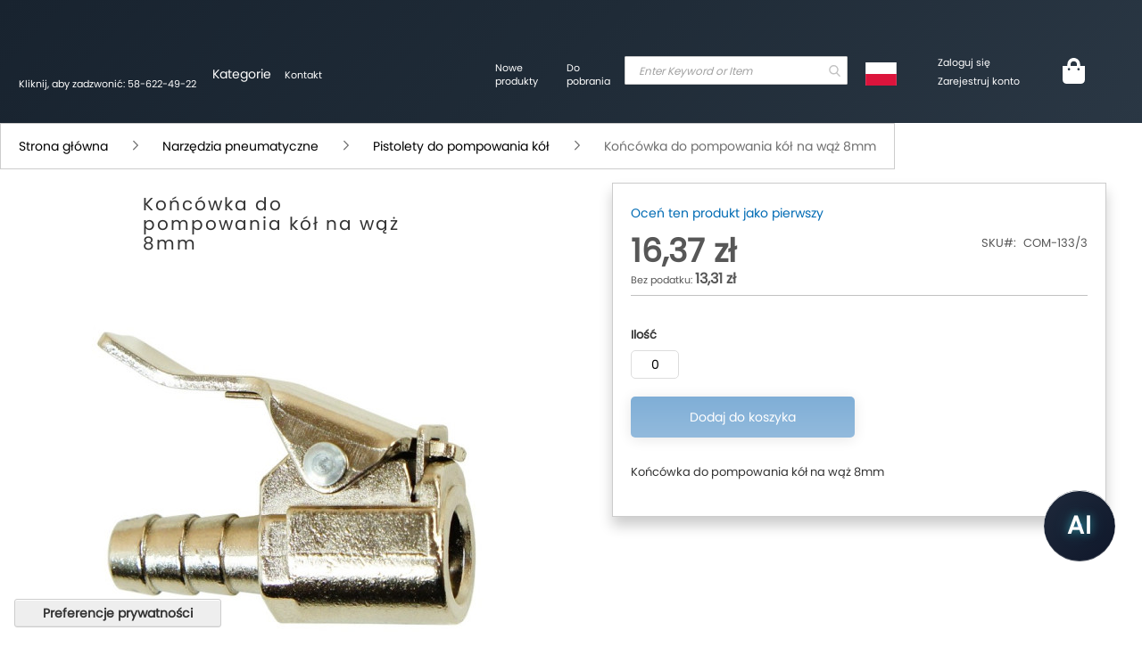

--- FILE ---
content_type: text/html; charset=UTF-8
request_url: https://pneumatig.eu/narzedzia-pneumatyczne/pistolety-do-pompowania-kol/koncowka-do-pompowania-kol-na-waz-8mm.html
body_size: 70108
content:
 <!doctype html><html lang="pl"><head prefix="og: https://ogp.me/ns# fb: https://ogp.me/ns/fb# product: https://ogp.me/ns/product#"> <meta charset="utf-8"/><script type="text/javascript">(window.NREUM||(NREUM={})).init={privacy:{cookies_enabled:true},ajax:{deny_list:["bam.eu01.nr-data.net"]},feature_flags:["soft_nav"],distributed_tracing:{enabled:true}};(window.NREUM||(NREUM={})).loader_config={agentID:"538552476",accountID:"2822749",trustKey:"2822749",xpid:"Vg4FU1FXARAEXFVRBAMFX1I=",licenseKey:"NRJS-b8c92c72110e9eb4e6a",applicationID:"484332296",browserID:"538552476"};;/*! For license information please see nr-loader-spa-1.308.0.min.js.LICENSE.txt */
(()=>{var e,t,r={384:(e,t,r)=>{"use strict";r.d(t,{NT:()=>a,US:()=>u,Zm:()=>o,bQ:()=>d,dV:()=>c,pV:()=>l});var n=r(6154),i=r(1863),s=r(1910);const a={beacon:"bam.nr-data.net",errorBeacon:"bam.nr-data.net"};function o(){return n.gm.NREUM||(n.gm.NREUM={}),void 0===n.gm.newrelic&&(n.gm.newrelic=n.gm.NREUM),n.gm.NREUM}function c(){let e=o();return e.o||(e.o={ST:n.gm.setTimeout,SI:n.gm.setImmediate||n.gm.setInterval,CT:n.gm.clearTimeout,XHR:n.gm.XMLHttpRequest,REQ:n.gm.Request,EV:n.gm.Event,PR:n.gm.Promise,MO:n.gm.MutationObserver,FETCH:n.gm.fetch,WS:n.gm.WebSocket},(0,s.i)(...Object.values(e.o))),e}function d(e,t){let r=o();r.initializedAgents??={},t.initializedAt={ms:(0,i.t)(),date:new Date},r.initializedAgents[e]=t}function u(e,t){o()[e]=t}function l(){return function(){let e=o();const t=e.info||{};e.info={beacon:a.beacon,errorBeacon:a.errorBeacon,...t}}(),function(){let e=o();const t=e.init||{};e.init={...t}}(),c(),function(){let e=o();const t=e.loader_config||{};e.loader_config={...t}}(),o()}},782:(e,t,r)=>{"use strict";r.d(t,{T:()=>n});const n=r(860).K7.pageViewTiming},860:(e,t,r)=>{"use strict";r.d(t,{$J:()=>u,K7:()=>c,P3:()=>d,XX:()=>i,Yy:()=>o,df:()=>s,qY:()=>n,v4:()=>a});const n="events",i="jserrors",s="browser/blobs",a="rum",o="browser/logs",c={ajax:"ajax",genericEvents:"generic_events",jserrors:i,logging:"logging",metrics:"metrics",pageAction:"page_action",pageViewEvent:"page_view_event",pageViewTiming:"page_view_timing",sessionReplay:"session_replay",sessionTrace:"session_trace",softNav:"soft_navigations",spa:"spa"},d={[c.pageViewEvent]:1,[c.pageViewTiming]:2,[c.metrics]:3,[c.jserrors]:4,[c.spa]:5,[c.ajax]:6,[c.sessionTrace]:7,[c.softNav]:8,[c.sessionReplay]:9,[c.logging]:10,[c.genericEvents]:11},u={[c.pageViewEvent]:a,[c.pageViewTiming]:n,[c.ajax]:n,[c.spa]:n,[c.softNav]:n,[c.metrics]:i,[c.jserrors]:i,[c.sessionTrace]:s,[c.sessionReplay]:s,[c.logging]:o,[c.genericEvents]:"ins"}},944:(e,t,r)=>{"use strict";r.d(t,{R:()=>i});var n=r(3241);function i(e,t){"function"==typeof console.debug&&(console.debug("New Relic Warning: https://github.com/newrelic/newrelic-browser-agent/blob/main/docs/warning-codes.md#".concat(e),t),(0,n.W)({agentIdentifier:null,drained:null,type:"data",name:"warn",feature:"warn",data:{code:e,secondary:t}}))}},993:(e,t,r)=>{"use strict";r.d(t,{A$:()=>s,ET:()=>a,TZ:()=>o,p_:()=>i});var n=r(860);const i={ERROR:"ERROR",WARN:"WARN",INFO:"INFO",DEBUG:"DEBUG",TRACE:"TRACE"},s={OFF:0,ERROR:1,WARN:2,INFO:3,DEBUG:4,TRACE:5},a="log",o=n.K7.logging},1541:(e,t,r)=>{"use strict";r.d(t,{U:()=>i,f:()=>n});const n={MFE:"MFE",BA:"BA"};function i(e,t){if(2!==t?.harvestEndpointVersion)return{};const r=t.agentRef.runtime.appMetadata.agents[0].entityGuid;return e?{"source.id":e.id,"source.name":e.name,"source.type":e.type,"parent.id":e.parent?.id||r,"parent.type":e.parent?.type||n.BA}:{"entity.guid":r,appId:t.agentRef.info.applicationID}}},1687:(e,t,r)=>{"use strict";r.d(t,{Ak:()=>d,Ze:()=>h,x3:()=>u});var n=r(3241),i=r(7836),s=r(3606),a=r(860),o=r(2646);const c={};function d(e,t){const r={staged:!1,priority:a.P3[t]||0};l(e),c[e].get(t)||c[e].set(t,r)}function u(e,t){e&&c[e]&&(c[e].get(t)&&c[e].delete(t),p(e,t,!1),c[e].size&&f(e))}function l(e){if(!e)throw new Error("agentIdentifier required");c[e]||(c[e]=new Map)}function h(e="",t="feature",r=!1){if(l(e),!e||!c[e].get(t)||r)return p(e,t);c[e].get(t).staged=!0,f(e)}function f(e){const t=Array.from(c[e]);t.every(([e,t])=>t.staged)&&(t.sort((e,t)=>e[1].priority-t[1].priority),t.forEach(([t])=>{c[e].delete(t),p(e,t)}))}function p(e,t,r=!0){const a=e?i.ee.get(e):i.ee,c=s.i.handlers;if(!a.aborted&&a.backlog&&c){if((0,n.W)({agentIdentifier:e,type:"lifecycle",name:"drain",feature:t}),r){const e=a.backlog[t],r=c[t];if(r){for(let t=0;e&&t<e.length;++t)g(e[t],r);Object.entries(r).forEach(([e,t])=>{Object.values(t||{}).forEach(t=>{t[0]?.on&&t[0]?.context()instanceof o.y&&t[0].on(e,t[1])})})}}a.isolatedBacklog||delete c[t],a.backlog[t]=null,a.emit("drain-"+t,[])}}function g(e,t){var r=e[1];Object.values(t[r]||{}).forEach(t=>{var r=e[0];if(t[0]===r){var n=t[1],i=e[3],s=e[2];n.apply(i,s)}})}},1738:(e,t,r)=>{"use strict";r.d(t,{U:()=>f,Y:()=>h});var n=r(3241),i=r(9908),s=r(1863),a=r(944),o=r(5701),c=r(3969),d=r(8362),u=r(860),l=r(4261);function h(e,t,r,s){const h=s||r;!h||h[e]&&h[e]!==d.d.prototype[e]||(h[e]=function(){(0,i.p)(c.xV,["API/"+e+"/called"],void 0,u.K7.metrics,r.ee),(0,n.W)({agentIdentifier:r.agentIdentifier,drained:!!o.B?.[r.agentIdentifier],type:"data",name:"api",feature:l.Pl+e,data:{}});try{return t.apply(this,arguments)}catch(e){(0,a.R)(23,e)}})}function f(e,t,r,n,a){const o=e.info;null===r?delete o.jsAttributes[t]:o.jsAttributes[t]=r,(a||null===r)&&(0,i.p)(l.Pl+n,[(0,s.t)(),t,r],void 0,"session",e.ee)}},1741:(e,t,r)=>{"use strict";r.d(t,{W:()=>s});var n=r(944),i=r(4261);class s{#e(e,...t){if(this[e]!==s.prototype[e])return this[e](...t);(0,n.R)(35,e)}addPageAction(e,t){return this.#e(i.hG,e,t)}register(e){return this.#e(i.eY,e)}recordCustomEvent(e,t){return this.#e(i.fF,e,t)}setPageViewName(e,t){return this.#e(i.Fw,e,t)}setCustomAttribute(e,t,r){return this.#e(i.cD,e,t,r)}noticeError(e,t){return this.#e(i.o5,e,t)}setUserId(e,t=!1){return this.#e(i.Dl,e,t)}setApplicationVersion(e){return this.#e(i.nb,e)}setErrorHandler(e){return this.#e(i.bt,e)}addRelease(e,t){return this.#e(i.k6,e,t)}log(e,t){return this.#e(i.$9,e,t)}start(){return this.#e(i.d3)}finished(e){return this.#e(i.BL,e)}recordReplay(){return this.#e(i.CH)}pauseReplay(){return this.#e(i.Tb)}addToTrace(e){return this.#e(i.U2,e)}setCurrentRouteName(e){return this.#e(i.PA,e)}interaction(e){return this.#e(i.dT,e)}wrapLogger(e,t,r){return this.#e(i.Wb,e,t,r)}measure(e,t){return this.#e(i.V1,e,t)}consent(e){return this.#e(i.Pv,e)}}},1863:(e,t,r)=>{"use strict";function n(){return Math.floor(performance.now())}r.d(t,{t:()=>n})},1910:(e,t,r)=>{"use strict";r.d(t,{i:()=>s});var n=r(944);const i=new Map;function s(...e){return e.every(e=>{if(i.has(e))return i.get(e);const t="function"==typeof e?e.toString():"",r=t.includes("[native code]"),s=t.includes("nrWrapper");return r||s||(0,n.R)(64,e?.name||t),i.set(e,r),r})}},2555:(e,t,r)=>{"use strict";r.d(t,{D:()=>o,f:()=>a});var n=r(384),i=r(8122);const s={beacon:n.NT.beacon,errorBeacon:n.NT.errorBeacon,licenseKey:void 0,applicationID:void 0,sa:void 0,queueTime:void 0,applicationTime:void 0,ttGuid:void 0,user:void 0,account:void 0,product:void 0,extra:void 0,jsAttributes:{},userAttributes:void 0,atts:void 0,transactionName:void 0,tNamePlain:void 0};function a(e){try{return!!e.licenseKey&&!!e.errorBeacon&&!!e.applicationID}catch(e){return!1}}const o=e=>(0,i.a)(e,s)},2614:(e,t,r)=>{"use strict";r.d(t,{BB:()=>a,H3:()=>n,g:()=>d,iL:()=>c,tS:()=>o,uh:()=>i,wk:()=>s});const n="NRBA",i="SESSION",s=144e5,a=18e5,o={STARTED:"session-started",PAUSE:"session-pause",RESET:"session-reset",RESUME:"session-resume",UPDATE:"session-update"},c={SAME_TAB:"same-tab",CROSS_TAB:"cross-tab"},d={OFF:0,FULL:1,ERROR:2}},2646:(e,t,r)=>{"use strict";r.d(t,{y:()=>n});class n{constructor(e){this.contextId=e}}},2843:(e,t,r)=>{"use strict";r.d(t,{G:()=>s,u:()=>i});var n=r(3878);function i(e,t=!1,r,i){(0,n.DD)("visibilitychange",function(){if(t)return void("hidden"===document.visibilityState&&e());e(document.visibilityState)},r,i)}function s(e,t,r){(0,n.sp)("pagehide",e,t,r)}},3241:(e,t,r)=>{"use strict";r.d(t,{W:()=>s});var n=r(6154);const i="newrelic";function s(e={}){try{n.gm.dispatchEvent(new CustomEvent(i,{detail:e}))}catch(e){}}},3304:(e,t,r)=>{"use strict";r.d(t,{A:()=>s});var n=r(7836);const i=()=>{const e=new WeakSet;return(t,r)=>{if("object"==typeof r&&null!==r){if(e.has(r))return;e.add(r)}return r}};function s(e){try{return JSON.stringify(e,i())??""}catch(e){try{n.ee.emit("internal-error",[e])}catch(e){}return""}}},3333:(e,t,r)=>{"use strict";r.d(t,{$v:()=>u,TZ:()=>n,Xh:()=>c,Zp:()=>i,kd:()=>d,mq:()=>o,nf:()=>a,qN:()=>s});const n=r(860).K7.genericEvents,i=["auxclick","click","copy","keydown","paste","scrollend"],s=["focus","blur"],a=4,o=1e3,c=2e3,d=["PageAction","UserAction","BrowserPerformance"],u={RESOURCES:"experimental.resources",REGISTER:"register"}},3434:(e,t,r)=>{"use strict";r.d(t,{Jt:()=>s,YM:()=>d});var n=r(7836),i=r(5607);const s="nr@original:".concat(i.W),a=50;var o=Object.prototype.hasOwnProperty,c=!1;function d(e,t){return e||(e=n.ee),r.inPlace=function(e,t,n,i,s){n||(n="");const a="-"===n.charAt(0);for(let o=0;o<t.length;o++){const c=t[o],d=e[c];l(d)||(e[c]=r(d,a?c+n:n,i,c,s))}},r.flag=s,r;function r(t,r,n,c,d){return l(t)?t:(r||(r=""),nrWrapper[s]=t,function(e,t,r){if(Object.defineProperty&&Object.keys)try{return Object.keys(e).forEach(function(r){Object.defineProperty(t,r,{get:function(){return e[r]},set:function(t){return e[r]=t,t}})}),t}catch(e){u([e],r)}for(var n in e)o.call(e,n)&&(t[n]=e[n])}(t,nrWrapper,e),nrWrapper);function nrWrapper(){var s,o,l,h;let f;try{o=this,s=[...arguments],l="function"==typeof n?n(s,o):n||{}}catch(t){u([t,"",[s,o,c],l],e)}i(r+"start",[s,o,c],l,d);const p=performance.now();let g;try{return h=t.apply(o,s),g=performance.now(),h}catch(e){throw g=performance.now(),i(r+"err",[s,o,e],l,d),f=e,f}finally{const e=g-p,t={start:p,end:g,duration:e,isLongTask:e>=a,methodName:c,thrownError:f};t.isLongTask&&i("long-task",[t,o],l,d),i(r+"end",[s,o,h],l,d)}}}function i(r,n,i,s){if(!c||t){var a=c;c=!0;try{e.emit(r,n,i,t,s)}catch(t){u([t,r,n,i],e)}c=a}}}function u(e,t){t||(t=n.ee);try{t.emit("internal-error",e)}catch(e){}}function l(e){return!(e&&"function"==typeof e&&e.apply&&!e[s])}},3606:(e,t,r)=>{"use strict";r.d(t,{i:()=>s});var n=r(9908);s.on=a;var i=s.handlers={};function s(e,t,r,s){a(s||n.d,i,e,t,r)}function a(e,t,r,i,s){s||(s="feature"),e||(e=n.d);var a=t[s]=t[s]||{};(a[r]=a[r]||[]).push([e,i])}},3738:(e,t,r)=>{"use strict";r.d(t,{He:()=>i,Kp:()=>o,Lc:()=>d,Rz:()=>u,TZ:()=>n,bD:()=>s,d3:()=>a,jx:()=>l,sl:()=>h,uP:()=>c});const n=r(860).K7.sessionTrace,i="bstResource",s="resource",a="-start",o="-end",c="fn"+a,d="fn"+o,u="pushState",l=1e3,h=3e4},3785:(e,t,r)=>{"use strict";r.d(t,{R:()=>c,b:()=>d});var n=r(9908),i=r(1863),s=r(860),a=r(3969),o=r(993);function c(e,t,r={},c=o.p_.INFO,d=!0,u,l=(0,i.t)()){(0,n.p)(a.xV,["API/logging/".concat(c.toLowerCase(),"/called")],void 0,s.K7.metrics,e),(0,n.p)(o.ET,[l,t,r,c,d,u],void 0,s.K7.logging,e)}function d(e){return"string"==typeof e&&Object.values(o.p_).some(t=>t===e.toUpperCase().trim())}},3878:(e,t,r)=>{"use strict";function n(e,t){return{capture:e,passive:!1,signal:t}}function i(e,t,r=!1,i){window.addEventListener(e,t,n(r,i))}function s(e,t,r=!1,i){document.addEventListener(e,t,n(r,i))}r.d(t,{DD:()=>s,jT:()=>n,sp:()=>i})},3962:(e,t,r)=>{"use strict";r.d(t,{AM:()=>a,O2:()=>l,OV:()=>s,Qu:()=>h,TZ:()=>c,ih:()=>f,pP:()=>o,t1:()=>u,tC:()=>i,wD:()=>d});var n=r(860);const i=["click","keydown","submit"],s="popstate",a="api",o="initialPageLoad",c=n.K7.softNav,d=5e3,u=500,l={INITIAL_PAGE_LOAD:"",ROUTE_CHANGE:1,UNSPECIFIED:2},h={INTERACTION:1,AJAX:2,CUSTOM_END:3,CUSTOM_TRACER:4},f={IP:"in progress",PF:"pending finish",FIN:"finished",CAN:"cancelled"}},3969:(e,t,r)=>{"use strict";r.d(t,{TZ:()=>n,XG:()=>o,rs:()=>i,xV:()=>a,z_:()=>s});const n=r(860).K7.metrics,i="sm",s="cm",a="storeSupportabilityMetrics",o="storeEventMetrics"},4234:(e,t,r)=>{"use strict";r.d(t,{W:()=>s});var n=r(7836),i=r(1687);class s{constructor(e,t){this.agentIdentifier=e,this.ee=n.ee.get(e),this.featureName=t,this.blocked=!1}deregisterDrain(){(0,i.x3)(this.agentIdentifier,this.featureName)}}},4261:(e,t,r)=>{"use strict";r.d(t,{$9:()=>u,BL:()=>c,CH:()=>p,Dl:()=>R,Fw:()=>w,PA:()=>v,Pl:()=>n,Pv:()=>A,Tb:()=>h,U2:()=>a,V1:()=>E,Wb:()=>T,bt:()=>y,cD:()=>b,d3:()=>x,dT:()=>d,eY:()=>g,fF:()=>f,hG:()=>s,hw:()=>i,k6:()=>o,nb:()=>m,o5:()=>l});const n="api-",i=n+"ixn-",s="addPageAction",a="addToTrace",o="addRelease",c="finished",d="interaction",u="log",l="noticeError",h="pauseReplay",f="recordCustomEvent",p="recordReplay",g="register",m="setApplicationVersion",v="setCurrentRouteName",b="setCustomAttribute",y="setErrorHandler",w="setPageViewName",R="setUserId",x="start",T="wrapLogger",E="measure",A="consent"},5205:(e,t,r)=>{"use strict";r.d(t,{j:()=>S});var n=r(384),i=r(1741);var s=r(2555),a=r(3333);const o=e=>{if(!e||"string"!=typeof e)return!1;try{document.createDocumentFragment().querySelector(e)}catch{return!1}return!0};var c=r(2614),d=r(944),u=r(8122);const l="[data-nr-mask]",h=e=>(0,u.a)(e,(()=>{const e={feature_flags:[],experimental:{allow_registered_children:!1,resources:!1},mask_selector:"*",block_selector:"[data-nr-block]",mask_input_options:{color:!1,date:!1,"datetime-local":!1,email:!1,month:!1,number:!1,range:!1,search:!1,tel:!1,text:!1,time:!1,url:!1,week:!1,textarea:!1,select:!1,password:!0}};return{ajax:{deny_list:void 0,block_internal:!0,enabled:!0,autoStart:!0},api:{get allow_registered_children(){return e.feature_flags.includes(a.$v.REGISTER)||e.experimental.allow_registered_children},set allow_registered_children(t){e.experimental.allow_registered_children=t},duplicate_registered_data:!1},browser_consent_mode:{enabled:!1},distributed_tracing:{enabled:void 0,exclude_newrelic_header:void 0,cors_use_newrelic_header:void 0,cors_use_tracecontext_headers:void 0,allowed_origins:void 0},get feature_flags(){return e.feature_flags},set feature_flags(t){e.feature_flags=t},generic_events:{enabled:!0,autoStart:!0},harvest:{interval:30},jserrors:{enabled:!0,autoStart:!0},logging:{enabled:!0,autoStart:!0},metrics:{enabled:!0,autoStart:!0},obfuscate:void 0,page_action:{enabled:!0},page_view_event:{enabled:!0,autoStart:!0},page_view_timing:{enabled:!0,autoStart:!0},performance:{capture_marks:!1,capture_measures:!1,capture_detail:!0,resources:{get enabled(){return e.feature_flags.includes(a.$v.RESOURCES)||e.experimental.resources},set enabled(t){e.experimental.resources=t},asset_types:[],first_party_domains:[],ignore_newrelic:!0}},privacy:{cookies_enabled:!0},proxy:{assets:void 0,beacon:void 0},session:{expiresMs:c.wk,inactiveMs:c.BB},session_replay:{autoStart:!0,enabled:!1,preload:!1,sampling_rate:10,error_sampling_rate:100,collect_fonts:!1,inline_images:!1,fix_stylesheets:!0,mask_all_inputs:!0,get mask_text_selector(){return e.mask_selector},set mask_text_selector(t){o(t)?e.mask_selector="".concat(t,",").concat(l):""===t||null===t?e.mask_selector=l:(0,d.R)(5,t)},get block_class(){return"nr-block"},get ignore_class(){return"nr-ignore"},get mask_text_class(){return"nr-mask"},get block_selector(){return e.block_selector},set block_selector(t){o(t)?e.block_selector+=",".concat(t):""!==t&&(0,d.R)(6,t)},get mask_input_options(){return e.mask_input_options},set mask_input_options(t){t&&"object"==typeof t?e.mask_input_options={...t,password:!0}:(0,d.R)(7,t)}},session_trace:{enabled:!0,autoStart:!0},soft_navigations:{enabled:!0,autoStart:!0},spa:{enabled:!0,autoStart:!0},ssl:void 0,user_actions:{enabled:!0,elementAttributes:["id","className","tagName","type"]}}})());var f=r(6154),p=r(9324);let g=0;const m={buildEnv:p.F3,distMethod:p.Xs,version:p.xv,originTime:f.WN},v={consented:!1},b={appMetadata:{},get consented(){return this.session?.state?.consent||v.consented},set consented(e){v.consented=e},customTransaction:void 0,denyList:void 0,disabled:!1,harvester:void 0,isolatedBacklog:!1,isRecording:!1,loaderType:void 0,maxBytes:3e4,obfuscator:void 0,onerror:void 0,ptid:void 0,releaseIds:{},session:void 0,timeKeeper:void 0,registeredEntities:[],jsAttributesMetadata:{bytes:0},get harvestCount(){return++g}},y=e=>{const t=(0,u.a)(e,b),r=Object.keys(m).reduce((e,t)=>(e[t]={value:m[t],writable:!1,configurable:!0,enumerable:!0},e),{});return Object.defineProperties(t,r)};var w=r(5701);const R=e=>{const t=e.startsWith("http");e+="/",r.p=t?e:"https://"+e};var x=r(7836),T=r(3241);const E={accountID:void 0,trustKey:void 0,agentID:void 0,licenseKey:void 0,applicationID:void 0,xpid:void 0},A=e=>(0,u.a)(e,E),_=new Set;function S(e,t={},r,a){let{init:o,info:c,loader_config:d,runtime:u={},exposed:l=!0}=t;if(!c){const e=(0,n.pV)();o=e.init,c=e.info,d=e.loader_config}e.init=h(o||{}),e.loader_config=A(d||{}),c.jsAttributes??={},f.bv&&(c.jsAttributes.isWorker=!0),e.info=(0,s.D)(c);const p=e.init,g=[c.beacon,c.errorBeacon];_.has(e.agentIdentifier)||(p.proxy.assets&&(R(p.proxy.assets),g.push(p.proxy.assets)),p.proxy.beacon&&g.push(p.proxy.beacon),e.beacons=[...g],function(e){const t=(0,n.pV)();Object.getOwnPropertyNames(i.W.prototype).forEach(r=>{const n=i.W.prototype[r];if("function"!=typeof n||"constructor"===n)return;let s=t[r];e[r]&&!1!==e.exposed&&"micro-agent"!==e.runtime?.loaderType&&(t[r]=(...t)=>{const n=e[r](...t);return s?s(...t):n})})}(e),(0,n.US)("activatedFeatures",w.B)),u.denyList=[...p.ajax.deny_list||[],...p.ajax.block_internal?g:[]],u.ptid=e.agentIdentifier,u.loaderType=r,e.runtime=y(u),_.has(e.agentIdentifier)||(e.ee=x.ee.get(e.agentIdentifier),e.exposed=l,(0,T.W)({agentIdentifier:e.agentIdentifier,drained:!!w.B?.[e.agentIdentifier],type:"lifecycle",name:"initialize",feature:void 0,data:e.config})),_.add(e.agentIdentifier)}},5270:(e,t,r)=>{"use strict";r.d(t,{Aw:()=>a,SR:()=>s,rF:()=>o});var n=r(384),i=r(7767);function s(e){return!!(0,n.dV)().o.MO&&(0,i.V)(e)&&!0===e?.session_trace.enabled}function a(e){return!0===e?.session_replay.preload&&s(e)}function o(e,t){try{if("string"==typeof t?.type){if("password"===t.type.toLowerCase())return"*".repeat(e?.length||0);if(void 0!==t?.dataset?.nrUnmask||t?.classList?.contains("nr-unmask"))return e}}catch(e){}return"string"==typeof e?e.replace(/[\S]/g,"*"):"*".repeat(e?.length||0)}},5289:(e,t,r)=>{"use strict";r.d(t,{GG:()=>a,Qr:()=>c,sB:()=>o});var n=r(3878),i=r(6389);function s(){return"undefined"==typeof document||"complete"===document.readyState}function a(e,t){if(s())return e();const r=(0,i.J)(e),a=setInterval(()=>{s()&&(clearInterval(a),r())},500);(0,n.sp)("load",r,t)}function o(e){if(s())return e();(0,n.DD)("DOMContentLoaded",e)}function c(e){if(s())return e();(0,n.sp)("popstate",e)}},5607:(e,t,r)=>{"use strict";r.d(t,{W:()=>n});const n=(0,r(9566).bz)()},5701:(e,t,r)=>{"use strict";r.d(t,{B:()=>s,t:()=>a});var n=r(3241);const i=new Set,s={};function a(e,t){const r=t.agentIdentifier;s[r]??={},e&&"object"==typeof e&&(i.has(r)||(t.ee.emit("rumresp",[e]),s[r]=e,i.add(r),(0,n.W)({agentIdentifier:r,loaded:!0,drained:!0,type:"lifecycle",name:"load",feature:void 0,data:e})))}},6154:(e,t,r)=>{"use strict";r.d(t,{OF:()=>d,RI:()=>i,WN:()=>h,bv:()=>s,eN:()=>f,gm:()=>a,lR:()=>l,m:()=>c,mw:()=>o,sb:()=>u});var n=r(1863);const i="undefined"!=typeof window&&!!window.document,s="undefined"!=typeof WorkerGlobalScope&&("undefined"!=typeof self&&self instanceof WorkerGlobalScope&&self.navigator instanceof WorkerNavigator||"undefined"!=typeof globalThis&&globalThis instanceof WorkerGlobalScope&&globalThis.navigator instanceof WorkerNavigator),a=i?window:"undefined"!=typeof WorkerGlobalScope&&("undefined"!=typeof self&&self instanceof WorkerGlobalScope&&self||"undefined"!=typeof globalThis&&globalThis instanceof WorkerGlobalScope&&globalThis),o=Boolean("hidden"===a?.document?.visibilityState),c=""+a?.location,d=/iPad|iPhone|iPod/.test(a.navigator?.userAgent),u=d&&"undefined"==typeof SharedWorker,l=(()=>{const e=a.navigator?.userAgent?.match(/Firefox[/\s](\d+\.\d+)/);return Array.isArray(e)&&e.length>=2?+e[1]:0})(),h=Date.now()-(0,n.t)(),f=()=>"undefined"!=typeof PerformanceNavigationTiming&&a?.performance?.getEntriesByType("navigation")?.[0]?.responseStart},6344:(e,t,r)=>{"use strict";r.d(t,{BB:()=>u,Qb:()=>l,TZ:()=>i,Ug:()=>a,Vh:()=>s,_s:()=>o,bc:()=>d,yP:()=>c});var n=r(2614);const i=r(860).K7.sessionReplay,s="errorDuringReplay",a=.12,o={DomContentLoaded:0,Load:1,FullSnapshot:2,IncrementalSnapshot:3,Meta:4,Custom:5},c={[n.g.ERROR]:15e3,[n.g.FULL]:3e5,[n.g.OFF]:0},d={RESET:{message:"Session was reset",sm:"Reset"},IMPORT:{message:"Recorder failed to import",sm:"Import"},TOO_MANY:{message:"429: Too Many Requests",sm:"Too-Many"},TOO_BIG:{message:"Payload was too large",sm:"Too-Big"},CROSS_TAB:{message:"Session Entity was set to OFF on another tab",sm:"Cross-Tab"},ENTITLEMENTS:{message:"Session Replay is not allowed and will not be started",sm:"Entitlement"}},u=5e3,l={API:"api",RESUME:"resume",SWITCH_TO_FULL:"switchToFull",INITIALIZE:"initialize",PRELOAD:"preload"}},6389:(e,t,r)=>{"use strict";function n(e,t=500,r={}){const n=r?.leading||!1;let i;return(...r)=>{n&&void 0===i&&(e.apply(this,r),i=setTimeout(()=>{i=clearTimeout(i)},t)),n||(clearTimeout(i),i=setTimeout(()=>{e.apply(this,r)},t))}}function i(e){let t=!1;return(...r)=>{t||(t=!0,e.apply(this,r))}}r.d(t,{J:()=>i,s:()=>n})},6630:(e,t,r)=>{"use strict";r.d(t,{T:()=>n});const n=r(860).K7.pageViewEvent},6774:(e,t,r)=>{"use strict";r.d(t,{T:()=>n});const n=r(860).K7.jserrors},7295:(e,t,r)=>{"use strict";r.d(t,{Xv:()=>a,gX:()=>i,iW:()=>s});var n=[];function i(e){if(!e||s(e))return!1;if(0===n.length)return!0;if("*"===n[0].hostname)return!1;for(var t=0;t<n.length;t++){var r=n[t];if(r.hostname.test(e.hostname)&&r.pathname.test(e.pathname))return!1}return!0}function s(e){return void 0===e.hostname}function a(e){if(n=[],e&&e.length)for(var t=0;t<e.length;t++){let r=e[t];if(!r)continue;if("*"===r)return void(n=[{hostname:"*"}]);0===r.indexOf("https://")?r=r.substring(7):0===r.indexOf("https://")&&(r=r.substring(8));const i=r.indexOf("/");let s,a;i>0?(s=r.substring(0,i),a=r.substring(i)):(s=r,a="*");let[c]=s.split(":");n.push({hostname:o(c),pathname:o(a,!0)})}}function o(e,t=!1){const r=e.replace(/[.+?^${}()|[\]\\]/g,e=>"\\"+e).replace(/\*/g,".*?");return new RegExp((t?"^":"")+r+"$")}},7485:(e,t,r)=>{"use strict";r.d(t,{D:()=>i});var n=r(6154);function i(e){if(0===(e||"").indexOf("data:"))return{protocol:"data"};try{const t=new URL(e,location.href),r={port:t.port,hostname:t.hostname,pathname:t.pathname,search:t.search,protocol:t.protocol.slice(0,t.protocol.indexOf(":")),sameOrigin:t.protocol===n.gm?.location?.protocol&&t.host===n.gm?.location?.host};return r.port&&""!==r.port||("http:"===t.protocol&&(r.port="80"),"https:"===t.protocol&&(r.port="443")),r.pathname&&""!==r.pathname?r.pathname.startsWith("/")||(r.pathname="/".concat(r.pathname)):r.pathname="/",r}catch(e){return{}}}},7699:(e,t,r)=>{"use strict";r.d(t,{It:()=>s,KC:()=>o,No:()=>i,qh:()=>a});var n=r(860);const i=16e3,s=1e6,a="SESSION_ERROR",o={[n.K7.logging]:!0,[n.K7.genericEvents]:!1,[n.K7.jserrors]:!1,[n.K7.ajax]:!1}},7767:(e,t,r)=>{"use strict";r.d(t,{V:()=>i});var n=r(6154);const i=e=>n.RI&&!0===e?.privacy.cookies_enabled},7836:(e,t,r)=>{"use strict";r.d(t,{P:()=>o,ee:()=>c});var n=r(384),i=r(8990),s=r(2646),a=r(5607);const o="nr@context:".concat(a.W),c=function e(t,r){var n={},a={},u={},l=!1;try{l=16===r.length&&d.initializedAgents?.[r]?.runtime.isolatedBacklog}catch(e){}var h={on:p,addEventListener:p,removeEventListener:function(e,t){var r=n[e];if(!r)return;for(var i=0;i<r.length;i++)r[i]===t&&r.splice(i,1)},emit:function(e,r,n,i,s){!1!==s&&(s=!0);if(c.aborted&&!i)return;t&&s&&t.emit(e,r,n);var o=f(n);g(e).forEach(e=>{e.apply(o,r)});var d=v()[a[e]];d&&d.push([h,e,r,o]);return o},get:m,listeners:g,context:f,buffer:function(e,t){const r=v();if(t=t||"feature",h.aborted)return;Object.entries(e||{}).forEach(([e,n])=>{a[n]=t,t in r||(r[t]=[])})},abort:function(){h._aborted=!0,Object.keys(h.backlog).forEach(e=>{delete h.backlog[e]})},isBuffering:function(e){return!!v()[a[e]]},debugId:r,backlog:l?{}:t&&"object"==typeof t.backlog?t.backlog:{},isolatedBacklog:l};return Object.defineProperty(h,"aborted",{get:()=>{let e=h._aborted||!1;return e||(t&&(e=t.aborted),e)}}),h;function f(e){return e&&e instanceof s.y?e:e?(0,i.I)(e,o,()=>new s.y(o)):new s.y(o)}function p(e,t){n[e]=g(e).concat(t)}function g(e){return n[e]||[]}function m(t){return u[t]=u[t]||e(h,t)}function v(){return h.backlog}}(void 0,"globalEE"),d=(0,n.Zm)();d.ee||(d.ee=c)},8122:(e,t,r)=>{"use strict";r.d(t,{a:()=>i});var n=r(944);function i(e,t){try{if(!e||"object"!=typeof e)return(0,n.R)(3);if(!t||"object"!=typeof t)return(0,n.R)(4);const r=Object.create(Object.getPrototypeOf(t),Object.getOwnPropertyDescriptors(t)),s=0===Object.keys(r).length?e:r;for(let a in s)if(void 0!==e[a])try{if(null===e[a]){r[a]=null;continue}Array.isArray(e[a])&&Array.isArray(t[a])?r[a]=Array.from(new Set([...e[a],...t[a]])):"object"==typeof e[a]&&"object"==typeof t[a]?r[a]=i(e[a],t[a]):r[a]=e[a]}catch(e){r[a]||(0,n.R)(1,e)}return r}catch(e){(0,n.R)(2,e)}}},8139:(e,t,r)=>{"use strict";r.d(t,{u:()=>h});var n=r(7836),i=r(3434),s=r(8990),a=r(6154);const o={},c=a.gm.XMLHttpRequest,d="addEventListener",u="removeEventListener",l="nr@wrapped:".concat(n.P);function h(e){var t=function(e){return(e||n.ee).get("events")}(e);if(o[t.debugId]++)return t;o[t.debugId]=1;var r=(0,i.YM)(t,!0);function h(e){r.inPlace(e,[d,u],"-",p)}function p(e,t){return e[1]}return"getPrototypeOf"in Object&&(a.RI&&f(document,h),c&&f(c.prototype,h),f(a.gm,h)),t.on(d+"-start",function(e,t){var n=e[1];if(null!==n&&("function"==typeof n||"object"==typeof n)&&"newrelic"!==e[0]){var i=(0,s.I)(n,l,function(){var e={object:function(){if("function"!=typeof n.handleEvent)return;return n.handleEvent.apply(n,arguments)},function:n}[typeof n];return e?r(e,"fn-",null,e.name||"anonymous"):n});this.wrapped=e[1]=i}}),t.on(u+"-start",function(e){e[1]=this.wrapped||e[1]}),t}function f(e,t,...r){let n=e;for(;"object"==typeof n&&!Object.prototype.hasOwnProperty.call(n,d);)n=Object.getPrototypeOf(n);n&&t(n,...r)}},8362:(e,t,r)=>{"use strict";r.d(t,{d:()=>s});var n=r(9566),i=r(1741);class s extends i.W{agentIdentifier=(0,n.LA)(16)}},8374:(e,t,r)=>{r.nc=(()=>{try{return document?.currentScript?.nonce}catch(e){}return""})()},8990:(e,t,r)=>{"use strict";r.d(t,{I:()=>i});var n=Object.prototype.hasOwnProperty;function i(e,t,r){if(n.call(e,t))return e[t];var i=r();if(Object.defineProperty&&Object.keys)try{return Object.defineProperty(e,t,{value:i,writable:!0,enumerable:!1}),i}catch(e){}return e[t]=i,i}},9119:(e,t,r)=>{"use strict";r.d(t,{L:()=>s});var n=/([^?#]*)[^#]*(#[^?]*|$).*/,i=/([^?#]*)().*/;function s(e,t){return e?e.replace(t?n:i,"$1$2"):e}},9300:(e,t,r)=>{"use strict";r.d(t,{T:()=>n});const n=r(860).K7.ajax},9324:(e,t,r)=>{"use strict";r.d(t,{AJ:()=>a,F3:()=>i,Xs:()=>s,Yq:()=>o,xv:()=>n});const n="1.308.0",i="PROD",s="CDN",a="@newrelic/rrweb",o="1.0.1"},9566:(e,t,r)=>{"use strict";r.d(t,{LA:()=>o,ZF:()=>c,bz:()=>a,el:()=>d});var n=r(6154);const i="xxxxxxxx-xxxx-4xxx-yxxx-xxxxxxxxxxxx";function s(e,t){return e?15&e[t]:16*Math.random()|0}function a(){const e=n.gm?.crypto||n.gm?.msCrypto;let t,r=0;return e&&e.getRandomValues&&(t=e.getRandomValues(new Uint8Array(30))),i.split("").map(e=>"x"===e?s(t,r++).toString(16):"y"===e?(3&s()|8).toString(16):e).join("")}function o(e){const t=n.gm?.crypto||n.gm?.msCrypto;let r,i=0;t&&t.getRandomValues&&(r=t.getRandomValues(new Uint8Array(e)));const a=[];for(var o=0;o<e;o++)a.push(s(r,i++).toString(16));return a.join("")}function c(){return o(16)}function d(){return o(32)}},9908:(e,t,r)=>{"use strict";r.d(t,{d:()=>n,p:()=>i});var n=r(7836).ee.get("handle");function i(e,t,r,i,s){s?(s.buffer([e],i),s.emit(e,t,r)):(n.buffer([e],i),n.emit(e,t,r))}}},n={};function i(e){var t=n[e];if(void 0!==t)return t.exports;var s=n[e]={exports:{}};return r[e](s,s.exports,i),s.exports}i.m=r,i.d=(e,t)=>{for(var r in t)i.o(t,r)&&!i.o(e,r)&&Object.defineProperty(e,r,{enumerable:!0,get:t[r]})},i.f={},i.e=e=>Promise.all(Object.keys(i.f).reduce((t,r)=>(i.f[r](e,t),t),[])),i.u=e=>({212:"nr-spa-compressor",249:"nr-spa-recorder",478:"nr-spa"}[e]+"-1.308.0.min.js"),i.o=(e,t)=>Object.prototype.hasOwnProperty.call(e,t),e={},t="NRBA-1.308.0.PROD:",i.l=(r,n,s,a)=>{if(e[r])e[r].push(n);else{var o,c;if(void 0!==s)for(var d=document.getElementsByTagName("script"),u=0;u<d.length;u++){var l=d[u];if(l.getAttribute("src")==r||l.getAttribute("data-webpack")==t+s){o=l;break}}if(!o){c=!0;var h={478:"sha512-RSfSVnmHk59T/uIPbdSE0LPeqcEdF4/+XhfJdBuccH5rYMOEZDhFdtnh6X6nJk7hGpzHd9Ujhsy7lZEz/ORYCQ==",249:"sha512-ehJXhmntm85NSqW4MkhfQqmeKFulra3klDyY0OPDUE+sQ3GokHlPh1pmAzuNy//3j4ac6lzIbmXLvGQBMYmrkg==",212:"sha512-B9h4CR46ndKRgMBcK+j67uSR2RCnJfGefU+A7FrgR/k42ovXy5x/MAVFiSvFxuVeEk/pNLgvYGMp1cBSK/G6Fg=="};(o=document.createElement("script")).charset="utf-8",i.nc&&o.setAttribute("nonce",i.nc),o.setAttribute("data-webpack",t+s),o.src=r,0!==o.src.indexOf(window.location.origin+"/")&&(o.crossOrigin="anonymous"),h[a]&&(o.integrity=h[a])}e[r]=[n];var f=(t,n)=>{o.onerror=o.onload=null,clearTimeout(p);var i=e[r];if(delete e[r],o.parentNode&&o.parentNode.removeChild(o),i&&i.forEach(e=>e(n)),t)return t(n)},p=setTimeout(f.bind(null,void 0,{type:"timeout",target:o}),12e4);o.onerror=f.bind(null,o.onerror),o.onload=f.bind(null,o.onload),c&&document.head.appendChild(o)}},i.r=e=>{"undefined"!=typeof Symbol&&Symbol.toStringTag&&Object.defineProperty(e,Symbol.toStringTag,{value:"Module"}),Object.defineProperty(e,"__esModule",{value:!0})},i.p="https://js-agent.newrelic.com/",(()=>{var e={38:0,788:0};i.f.j=(t,r)=>{var n=i.o(e,t)?e[t]:void 0;if(0!==n)if(n)r.push(n[2]);else{var s=new Promise((r,i)=>n=e[t]=[r,i]);r.push(n[2]=s);var a=i.p+i.u(t),o=new Error;i.l(a,r=>{if(i.o(e,t)&&(0!==(n=e[t])&&(e[t]=void 0),n)){var s=r&&("load"===r.type?"missing":r.type),a=r&&r.target&&r.target.src;o.message="Loading chunk "+t+" failed: ("+s+": "+a+")",o.name="ChunkLoadError",o.type=s,o.request=a,n[1](o)}},"chunk-"+t,t)}};var t=(t,r)=>{var n,s,[a,o,c]=r,d=0;if(a.some(t=>0!==e[t])){for(n in o)i.o(o,n)&&(i.m[n]=o[n]);if(c)c(i)}for(t&&t(r);d<a.length;d++)s=a[d],i.o(e,s)&&e[s]&&e[s][0](),e[s]=0},r=self["webpackChunk:NRBA-1.308.0.PROD"]=self["webpackChunk:NRBA-1.308.0.PROD"]||[];r.forEach(t.bind(null,0)),r.push=t.bind(null,r.push.bind(r))})(),(()=>{"use strict";i(8374);var e=i(8362),t=i(860);const r=Object.values(t.K7);var n=i(5205);var s=i(9908),a=i(1863),o=i(4261),c=i(1738);var d=i(1687),u=i(4234),l=i(5289),h=i(6154),f=i(944),p=i(5270),g=i(7767),m=i(6389),v=i(7699);class b extends u.W{constructor(e,t){super(e.agentIdentifier,t),this.agentRef=e,this.abortHandler=void 0,this.featAggregate=void 0,this.loadedSuccessfully=void 0,this.onAggregateImported=new Promise(e=>{this.loadedSuccessfully=e}),this.deferred=Promise.resolve(),!1===e.init[this.featureName].autoStart?this.deferred=new Promise((t,r)=>{this.ee.on("manual-start-all",(0,m.J)(()=>{(0,d.Ak)(e.agentIdentifier,this.featureName),t()}))}):(0,d.Ak)(e.agentIdentifier,t)}importAggregator(e,t,r={}){if(this.featAggregate)return;const n=async()=>{let n;await this.deferred;try{if((0,g.V)(e.init)){const{setupAgentSession:t}=await i.e(478).then(i.bind(i,8766));n=t(e)}}catch(e){(0,f.R)(20,e),this.ee.emit("internal-error",[e]),(0,s.p)(v.qh,[e],void 0,this.featureName,this.ee)}try{if(!this.#t(this.featureName,n,e.init))return(0,d.Ze)(this.agentIdentifier,this.featureName),void this.loadedSuccessfully(!1);const{Aggregate:i}=await t();this.featAggregate=new i(e,r),e.runtime.harvester.initializedAggregates.push(this.featAggregate),this.loadedSuccessfully(!0)}catch(e){(0,f.R)(34,e),this.abortHandler?.(),(0,d.Ze)(this.agentIdentifier,this.featureName,!0),this.loadedSuccessfully(!1),this.ee&&this.ee.abort()}};h.RI?(0,l.GG)(()=>n(),!0):n()}#t(e,r,n){if(this.blocked)return!1;switch(e){case t.K7.sessionReplay:return(0,p.SR)(n)&&!!r;case t.K7.sessionTrace:return!!r;default:return!0}}}var y=i(6630),w=i(2614),R=i(3241);class x extends b{static featureName=y.T;constructor(e){var t;super(e,y.T),this.setupInspectionEvents(e.agentIdentifier),t=e,(0,c.Y)(o.Fw,function(e,r){"string"==typeof e&&("/"!==e.charAt(0)&&(e="/"+e),t.runtime.customTransaction=(r||"https://custom.transaction")+e,(0,s.p)(o.Pl+o.Fw,[(0,a.t)()],void 0,void 0,t.ee))},t),this.importAggregator(e,()=>i.e(478).then(i.bind(i,2467)))}setupInspectionEvents(e){const t=(t,r)=>{t&&(0,R.W)({agentIdentifier:e,timeStamp:t.timeStamp,loaded:"complete"===t.target.readyState,type:"window",name:r,data:t.target.location+""})};(0,l.sB)(e=>{t(e,"DOMContentLoaded")}),(0,l.GG)(e=>{t(e,"load")}),(0,l.Qr)(e=>{t(e,"navigate")}),this.ee.on(w.tS.UPDATE,(t,r)=>{(0,R.W)({agentIdentifier:e,type:"lifecycle",name:"session",data:r})})}}var T=i(384);class E extends e.d{constructor(e){var t;(super(),h.gm)?(this.features={},(0,T.bQ)(this.agentIdentifier,this),this.desiredFeatures=new Set(e.features||[]),this.desiredFeatures.add(x),(0,n.j)(this,e,e.loaderType||"agent"),t=this,(0,c.Y)(o.cD,function(e,r,n=!1){if("string"==typeof e){if(["string","number","boolean"].includes(typeof r)||null===r)return(0,c.U)(t,e,r,o.cD,n);(0,f.R)(40,typeof r)}else(0,f.R)(39,typeof e)},t),function(e){(0,c.Y)(o.Dl,function(t,r=!1){if("string"!=typeof t&&null!==t)return void(0,f.R)(41,typeof t);const n=e.info.jsAttributes["enduser.id"];r&&null!=n&&n!==t?(0,s.p)(o.Pl+"setUserIdAndResetSession",[t],void 0,"session",e.ee):(0,c.U)(e,"enduser.id",t,o.Dl,!0)},e)}(this),function(e){(0,c.Y)(o.nb,function(t){if("string"==typeof t||null===t)return(0,c.U)(e,"application.version",t,o.nb,!1);(0,f.R)(42,typeof t)},e)}(this),function(e){(0,c.Y)(o.d3,function(){e.ee.emit("manual-start-all")},e)}(this),function(e){(0,c.Y)(o.Pv,function(t=!0){if("boolean"==typeof t){if((0,s.p)(o.Pl+o.Pv,[t],void 0,"session",e.ee),e.runtime.consented=t,t){const t=e.features.page_view_event;t.onAggregateImported.then(e=>{const r=t.featAggregate;e&&!r.sentRum&&r.sendRum()})}}else(0,f.R)(65,typeof t)},e)}(this),this.run()):(0,f.R)(21)}get config(){return{info:this.info,init:this.init,loader_config:this.loader_config,runtime:this.runtime}}get api(){return this}run(){try{const e=function(e){const t={};return r.forEach(r=>{t[r]=!!e[r]?.enabled}),t}(this.init),n=[...this.desiredFeatures];n.sort((e,r)=>t.P3[e.featureName]-t.P3[r.featureName]),n.forEach(r=>{if(!e[r.featureName]&&r.featureName!==t.K7.pageViewEvent)return;if(r.featureName===t.K7.spa)return void(0,f.R)(67);const n=function(e){switch(e){case t.K7.ajax:return[t.K7.jserrors];case t.K7.sessionTrace:return[t.K7.ajax,t.K7.pageViewEvent];case t.K7.sessionReplay:return[t.K7.sessionTrace];case t.K7.pageViewTiming:return[t.K7.pageViewEvent];default:return[]}}(r.featureName).filter(e=>!(e in this.features));n.length>0&&(0,f.R)(36,{targetFeature:r.featureName,missingDependencies:n}),this.features[r.featureName]=new r(this)})}catch(e){(0,f.R)(22,e);for(const e in this.features)this.features[e].abortHandler?.();const t=(0,T.Zm)();delete t.initializedAgents[this.agentIdentifier]?.features,delete this.sharedAggregator;return t.ee.get(this.agentIdentifier).abort(),!1}}}var A=i(2843),_=i(782);class S extends b{static featureName=_.T;constructor(e){super(e,_.T),h.RI&&((0,A.u)(()=>(0,s.p)("docHidden",[(0,a.t)()],void 0,_.T,this.ee),!0),(0,A.G)(()=>(0,s.p)("winPagehide",[(0,a.t)()],void 0,_.T,this.ee)),this.importAggregator(e,()=>i.e(478).then(i.bind(i,9917))))}}var O=i(3969);class I extends b{static featureName=O.TZ;constructor(e){super(e,O.TZ),h.RI&&document.addEventListener("securitypolicyviolation",e=>{(0,s.p)(O.xV,["Generic/CSPViolation/Detected"],void 0,this.featureName,this.ee)}),this.importAggregator(e,()=>i.e(478).then(i.bind(i,6555)))}}var N=i(6774),P=i(3878),k=i(3304);class D{constructor(e,t,r,n,i){this.name="UncaughtError",this.message="string"==typeof e?e:(0,k.A)(e),this.sourceURL=t,this.line=r,this.column=n,this.__newrelic=i}}function C(e){return M(e)?e:new D(void 0!==e?.message?e.message:e,e?.filename||e?.sourceURL,e?.lineno||e?.line,e?.colno||e?.col,e?.__newrelic,e?.cause)}function j(e){const t="Unhandled Promise Rejection: ";if(!e?.reason)return;if(M(e.reason)){try{e.reason.message.startsWith(t)||(e.reason.message=t+e.reason.message)}catch(e){}return C(e.reason)}const r=C(e.reason);return(r.message||"").startsWith(t)||(r.message=t+r.message),r}function L(e){if(e.error instanceof SyntaxError&&!/:\d+$/.test(e.error.stack?.trim())){const t=new D(e.message,e.filename,e.lineno,e.colno,e.error.__newrelic,e.cause);return t.name=SyntaxError.name,t}return M(e.error)?e.error:C(e)}function M(e){return e instanceof Error&&!!e.stack}function H(e,r,n,i,o=(0,a.t)()){"string"==typeof e&&(e=new Error(e)),(0,s.p)("err",[e,o,!1,r,n.runtime.isRecording,void 0,i],void 0,t.K7.jserrors,n.ee),(0,s.p)("uaErr",[],void 0,t.K7.genericEvents,n.ee)}var B=i(1541),K=i(993),W=i(3785);function U(e,{customAttributes:t={},level:r=K.p_.INFO}={},n,i,s=(0,a.t)()){(0,W.R)(n.ee,e,t,r,!1,i,s)}function F(e,r,n,i,c=(0,a.t)()){(0,s.p)(o.Pl+o.hG,[c,e,r,i],void 0,t.K7.genericEvents,n.ee)}function V(e,r,n,i,c=(0,a.t)()){const{start:d,end:u,customAttributes:l}=r||{},h={customAttributes:l||{}};if("object"!=typeof h.customAttributes||"string"!=typeof e||0===e.length)return void(0,f.R)(57);const p=(e,t)=>null==e?t:"number"==typeof e?e:e instanceof PerformanceMark?e.startTime:Number.NaN;if(h.start=p(d,0),h.end=p(u,c),Number.isNaN(h.start)||Number.isNaN(h.end))(0,f.R)(57);else{if(h.duration=h.end-h.start,!(h.duration<0))return(0,s.p)(o.Pl+o.V1,[h,e,i],void 0,t.K7.genericEvents,n.ee),h;(0,f.R)(58)}}function G(e,r={},n,i,c=(0,a.t)()){(0,s.p)(o.Pl+o.fF,[c,e,r,i],void 0,t.K7.genericEvents,n.ee)}function z(e){(0,c.Y)(o.eY,function(t){return Y(e,t)},e)}function Y(e,r,n){(0,f.R)(54,"newrelic.register"),r||={},r.type=B.f.MFE,r.licenseKey||=e.info.licenseKey,r.blocked=!1,r.parent=n||{},Array.isArray(r.tags)||(r.tags=[]);const i={};r.tags.forEach(e=>{"name"!==e&&"id"!==e&&(i["source.".concat(e)]=!0)}),r.isolated??=!0;let o=()=>{};const c=e.runtime.registeredEntities;if(!r.isolated){const e=c.find(({metadata:{target:{id:e}}})=>e===r.id&&!r.isolated);if(e)return e}const d=e=>{r.blocked=!0,o=e};function u(e){return"string"==typeof e&&!!e.trim()&&e.trim().length<501||"number"==typeof e}e.init.api.allow_registered_children||d((0,m.J)(()=>(0,f.R)(55))),u(r.id)&&u(r.name)||d((0,m.J)(()=>(0,f.R)(48,r)));const l={addPageAction:(t,n={})=>g(F,[t,{...i,...n},e],r),deregister:()=>{d((0,m.J)(()=>(0,f.R)(68)))},log:(t,n={})=>g(U,[t,{...n,customAttributes:{...i,...n.customAttributes||{}}},e],r),measure:(t,n={})=>g(V,[t,{...n,customAttributes:{...i,...n.customAttributes||{}}},e],r),noticeError:(t,n={})=>g(H,[t,{...i,...n},e],r),register:(t={})=>g(Y,[e,t],l.metadata.target),recordCustomEvent:(t,n={})=>g(G,[t,{...i,...n},e],r),setApplicationVersion:e=>p("application.version",e),setCustomAttribute:(e,t)=>p(e,t),setUserId:e=>p("enduser.id",e),metadata:{customAttributes:i,target:r}},h=()=>(r.blocked&&o(),r.blocked);h()||c.push(l);const p=(e,t)=>{h()||(i[e]=t)},g=(r,n,i)=>{if(h())return;const o=(0,a.t)();(0,s.p)(O.xV,["API/register/".concat(r.name,"/called")],void 0,t.K7.metrics,e.ee);try{if(e.init.api.duplicate_registered_data&&"register"!==r.name){let e=n;if(n[1]instanceof Object){const t={"child.id":i.id,"child.type":i.type};e="customAttributes"in n[1]?[n[0],{...n[1],customAttributes:{...n[1].customAttributes,...t}},...n.slice(2)]:[n[0],{...n[1],...t},...n.slice(2)]}r(...e,void 0,o)}return r(...n,i,o)}catch(e){(0,f.R)(50,e)}};return l}class Z extends b{static featureName=N.T;constructor(e){var t;super(e,N.T),t=e,(0,c.Y)(o.o5,(e,r)=>H(e,r,t),t),function(e){(0,c.Y)(o.bt,function(t){e.runtime.onerror=t},e)}(e),function(e){let t=0;(0,c.Y)(o.k6,function(e,r){++t>10||(this.runtime.releaseIds[e.slice(-200)]=(""+r).slice(-200))},e)}(e),z(e);try{this.removeOnAbort=new AbortController}catch(e){}this.ee.on("internal-error",(t,r)=>{this.abortHandler&&(0,s.p)("ierr",[C(t),(0,a.t)(),!0,{},e.runtime.isRecording,r],void 0,this.featureName,this.ee)}),h.gm.addEventListener("unhandledrejection",t=>{this.abortHandler&&(0,s.p)("err",[j(t),(0,a.t)(),!1,{unhandledPromiseRejection:1},e.runtime.isRecording],void 0,this.featureName,this.ee)},(0,P.jT)(!1,this.removeOnAbort?.signal)),h.gm.addEventListener("error",t=>{this.abortHandler&&(0,s.p)("err",[L(t),(0,a.t)(),!1,{},e.runtime.isRecording],void 0,this.featureName,this.ee)},(0,P.jT)(!1,this.removeOnAbort?.signal)),this.abortHandler=this.#r,this.importAggregator(e,()=>i.e(478).then(i.bind(i,2176)))}#r(){this.removeOnAbort?.abort(),this.abortHandler=void 0}}var q=i(8990);let X=1;function J(e){const t=typeof e;return!e||"object"!==t&&"function"!==t?-1:e===h.gm?0:(0,q.I)(e,"nr@id",function(){return X++})}function Q(e){if("string"==typeof e&&e.length)return e.length;if("object"==typeof e){if("undefined"!=typeof ArrayBuffer&&e instanceof ArrayBuffer&&e.byteLength)return e.byteLength;if("undefined"!=typeof Blob&&e instanceof Blob&&e.size)return e.size;if(!("undefined"!=typeof FormData&&e instanceof FormData))try{return(0,k.A)(e).length}catch(e){return}}}var ee=i(8139),te=i(7836),re=i(3434);const ne={},ie=["open","send"];function se(e){var t=e||te.ee;const r=function(e){return(e||te.ee).get("xhr")}(t);if(void 0===h.gm.XMLHttpRequest)return r;if(ne[r.debugId]++)return r;ne[r.debugId]=1,(0,ee.u)(t);var n=(0,re.YM)(r),i=h.gm.XMLHttpRequest,s=h.gm.MutationObserver,a=h.gm.Promise,o=h.gm.setInterval,c="readystatechange",d=["onload","onerror","onabort","onloadstart","onloadend","onprogress","ontimeout"],u=[],l=h.gm.XMLHttpRequest=function(e){const t=new i(e),s=r.context(t);try{r.emit("new-xhr",[t],s),t.addEventListener(c,(a=s,function(){var e=this;e.readyState>3&&!a.resolved&&(a.resolved=!0,r.emit("xhr-resolved",[],e)),n.inPlace(e,d,"fn-",y)}),(0,P.jT)(!1))}catch(e){(0,f.R)(15,e);try{r.emit("internal-error",[e])}catch(e){}}var a;return t};function p(e,t){n.inPlace(t,["onreadystatechange"],"fn-",y)}if(function(e,t){for(var r in e)t[r]=e[r]}(i,l),l.prototype=i.prototype,n.inPlace(l.prototype,ie,"-xhr-",y),r.on("send-xhr-start",function(e,t){p(e,t),function(e){u.push(e),s&&(g?g.then(b):o?o(b):(m=-m,v.data=m))}(t)}),r.on("open-xhr-start",p),s){var g=a&&a.resolve();if(!o&&!a){var m=1,v=document.createTextNode(m);new s(b).observe(v,{characterData:!0})}}else t.on("fn-end",function(e){e[0]&&e[0].type===c||b()});function b(){for(var e=0;e<u.length;e++)p(0,u[e]);u.length&&(u=[])}function y(e,t){return t}return r}var ae="fetch-",oe=ae+"body-",ce=["arrayBuffer","blob","json","text","formData"],de=h.gm.Request,ue=h.gm.Response,le="prototype";const he={};function fe(e){const t=function(e){return(e||te.ee).get("fetch")}(e);if(!(de&&ue&&h.gm.fetch))return t;if(he[t.debugId]++)return t;function r(e,r,n){var i=e[r];"function"==typeof i&&(e[r]=function(){var e,r=[...arguments],s={};t.emit(n+"before-start",[r],s),s[te.P]&&s[te.P].dt&&(e=s[te.P].dt);var a=i.apply(this,r);return t.emit(n+"start",[r,e],a),a.then(function(e){return t.emit(n+"end",[null,e],a),e},function(e){throw t.emit(n+"end",[e],a),e})})}return he[t.debugId]=1,ce.forEach(e=>{r(de[le],e,oe),r(ue[le],e,oe)}),r(h.gm,"fetch",ae),t.on(ae+"end",function(e,r){var n=this;if(r){var i=r.headers.get("content-length");null!==i&&(n.rxSize=i),t.emit(ae+"done",[null,r],n)}else t.emit(ae+"done",[e],n)}),t}var pe=i(7485),ge=i(9566);class me{constructor(e){this.agentRef=e}generateTracePayload(e){const t=this.agentRef.loader_config;if(!this.shouldGenerateTrace(e)||!t)return null;var r=(t.accountID||"").toString()||null,n=(t.agentID||"").toString()||null,i=(t.trustKey||"").toString()||null;if(!r||!n)return null;var s=(0,ge.ZF)(),a=(0,ge.el)(),o=Date.now(),c={spanId:s,traceId:a,timestamp:o};return(e.sameOrigin||this.isAllowedOrigin(e)&&this.useTraceContextHeadersForCors())&&(c.traceContextParentHeader=this.generateTraceContextParentHeader(s,a),c.traceContextStateHeader=this.generateTraceContextStateHeader(s,o,r,n,i)),(e.sameOrigin&&!this.excludeNewrelicHeader()||!e.sameOrigin&&this.isAllowedOrigin(e)&&this.useNewrelicHeaderForCors())&&(c.newrelicHeader=this.generateTraceHeader(s,a,o,r,n,i)),c}generateTraceContextParentHeader(e,t){return"00-"+t+"-"+e+"-01"}generateTraceContextStateHeader(e,t,r,n,i){return i+"@nr=0-1-"+r+"-"+n+"-"+e+"----"+t}generateTraceHeader(e,t,r,n,i,s){if(!("function"==typeof h.gm?.btoa))return null;var a={v:[0,1],d:{ty:"Browser",ac:n,ap:i,id:e,tr:t,ti:r}};return s&&n!==s&&(a.d.tk=s),btoa((0,k.A)(a))}shouldGenerateTrace(e){return this.agentRef.init?.distributed_tracing?.enabled&&this.isAllowedOrigin(e)}isAllowedOrigin(e){var t=!1;const r=this.agentRef.init?.distributed_tracing;if(e.sameOrigin)t=!0;else if(r?.allowed_origins instanceof Array)for(var n=0;n<r.allowed_origins.length;n++){var i=(0,pe.D)(r.allowed_origins[n]);if(e.hostname===i.hostname&&e.protocol===i.protocol&&e.port===i.port){t=!0;break}}return t}excludeNewrelicHeader(){var e=this.agentRef.init?.distributed_tracing;return!!e&&!!e.exclude_newrelic_header}useNewrelicHeaderForCors(){var e=this.agentRef.init?.distributed_tracing;return!!e&&!1!==e.cors_use_newrelic_header}useTraceContextHeadersForCors(){var e=this.agentRef.init?.distributed_tracing;return!!e&&!!e.cors_use_tracecontext_headers}}var ve=i(9300),be=i(7295);function ye(e){return"string"==typeof e?e:e instanceof(0,T.dV)().o.REQ?e.url:h.gm?.URL&&e instanceof URL?e.href:void 0}var we=["load","error","abort","timeout"],Re=we.length,xe=(0,T.dV)().o.REQ,Te=(0,T.dV)().o.XHR;const Ee="X-NewRelic-App-Data";class Ae extends b{static featureName=ve.T;constructor(e){super(e,ve.T),this.dt=new me(e),this.handler=(e,t,r,n)=>(0,s.p)(e,t,r,n,this.ee);try{const e={xmlhttprequest:"xhr",fetch:"fetch",beacon:"beacon"};h.gm?.performance?.getEntriesByType("resource").forEach(r=>{if(r.initiatorType in e&&0!==r.responseStatus){const n={status:r.responseStatus},i={rxSize:r.transferSize,duration:Math.floor(r.duration),cbTime:0};_e(n,r.name),this.handler("xhr",[n,i,r.startTime,r.responseEnd,e[r.initiatorType]],void 0,t.K7.ajax)}})}catch(e){}fe(this.ee),se(this.ee),function(e,r,n,i){function o(e){var t=this;t.totalCbs=0,t.called=0,t.cbTime=0,t.end=T,t.ended=!1,t.xhrGuids={},t.lastSize=null,t.loadCaptureCalled=!1,t.params=this.params||{},t.metrics=this.metrics||{},t.latestLongtaskEnd=0,e.addEventListener("load",function(r){E(t,e)},(0,P.jT)(!1)),h.lR||e.addEventListener("progress",function(e){t.lastSize=e.loaded},(0,P.jT)(!1))}function c(e){this.params={method:e[0]},_e(this,e[1]),this.metrics={}}function d(t,r){e.loader_config.xpid&&this.sameOrigin&&r.setRequestHeader("X-NewRelic-ID",e.loader_config.xpid);var n=i.generateTracePayload(this.parsedOrigin);if(n){var s=!1;n.newrelicHeader&&(r.setRequestHeader("newrelic",n.newrelicHeader),s=!0),n.traceContextParentHeader&&(r.setRequestHeader("traceparent",n.traceContextParentHeader),n.traceContextStateHeader&&r.setRequestHeader("tracestate",n.traceContextStateHeader),s=!0),s&&(this.dt=n)}}function u(e,t){var n=this.metrics,i=e[0],s=this;if(n&&i){var o=Q(i);o&&(n.txSize=o)}this.startTime=(0,a.t)(),this.body=i,this.listener=function(e){try{"abort"!==e.type||s.loadCaptureCalled||(s.params.aborted=!0),("load"!==e.type||s.called===s.totalCbs&&(s.onloadCalled||"function"!=typeof t.onload)&&"function"==typeof s.end)&&s.end(t)}catch(e){try{r.emit("internal-error",[e])}catch(e){}}};for(var c=0;c<Re;c++)t.addEventListener(we[c],this.listener,(0,P.jT)(!1))}function l(e,t,r){this.cbTime+=e,t?this.onloadCalled=!0:this.called+=1,this.called!==this.totalCbs||!this.onloadCalled&&"function"==typeof r.onload||"function"!=typeof this.end||this.end(r)}function f(e,t){var r=""+J(e)+!!t;this.xhrGuids&&!this.xhrGuids[r]&&(this.xhrGuids[r]=!0,this.totalCbs+=1)}function p(e,t){var r=""+J(e)+!!t;this.xhrGuids&&this.xhrGuids[r]&&(delete this.xhrGuids[r],this.totalCbs-=1)}function g(){this.endTime=(0,a.t)()}function m(e,t){t instanceof Te&&"load"===e[0]&&r.emit("xhr-load-added",[e[1],e[2]],t)}function v(e,t){t instanceof Te&&"load"===e[0]&&r.emit("xhr-load-removed",[e[1],e[2]],t)}function b(e,t,r){t instanceof Te&&("onload"===r&&(this.onload=!0),("load"===(e[0]&&e[0].type)||this.onload)&&(this.xhrCbStart=(0,a.t)()))}function y(e,t){this.xhrCbStart&&r.emit("xhr-cb-time",[(0,a.t)()-this.xhrCbStart,this.onload,t],t)}function w(e){var t,r=e[1]||{};if("string"==typeof e[0]?0===(t=e[0]).length&&h.RI&&(t=""+h.gm.location.href):e[0]&&e[0].url?t=e[0].url:h.gm?.URL&&e[0]&&e[0]instanceof URL?t=e[0].href:"function"==typeof e[0].toString&&(t=e[0].toString()),"string"==typeof t&&0!==t.length){t&&(this.parsedOrigin=(0,pe.D)(t),this.sameOrigin=this.parsedOrigin.sameOrigin);var n=i.generateTracePayload(this.parsedOrigin);if(n&&(n.newrelicHeader||n.traceContextParentHeader))if(e[0]&&e[0].headers)o(e[0].headers,n)&&(this.dt=n);else{var s={};for(var a in r)s[a]=r[a];s.headers=new Headers(r.headers||{}),o(s.headers,n)&&(this.dt=n),e.length>1?e[1]=s:e.push(s)}}function o(e,t){var r=!1;return t.newrelicHeader&&(e.set("newrelic",t.newrelicHeader),r=!0),t.traceContextParentHeader&&(e.set("traceparent",t.traceContextParentHeader),t.traceContextStateHeader&&e.set("tracestate",t.traceContextStateHeader),r=!0),r}}function R(e,t){this.params={},this.metrics={},this.startTime=(0,a.t)(),this.dt=t,e.length>=1&&(this.target=e[0]),e.length>=2&&(this.opts=e[1]);var r=this.opts||{},n=this.target;_e(this,ye(n));var i=(""+(n&&n instanceof xe&&n.method||r.method||"GET")).toUpperCase();this.params.method=i,this.body=r.body,this.txSize=Q(r.body)||0}function x(e,r){if(this.endTime=(0,a.t)(),this.params||(this.params={}),(0,be.iW)(this.params))return;let i;this.params.status=r?r.status:0,"string"==typeof this.rxSize&&this.rxSize.length>0&&(i=+this.rxSize);const s={txSize:this.txSize,rxSize:i,duration:(0,a.t)()-this.startTime};n("xhr",[this.params,s,this.startTime,this.endTime,"fetch"],this,t.K7.ajax)}function T(e){const r=this.params,i=this.metrics;if(!this.ended){this.ended=!0;for(let t=0;t<Re;t++)e.removeEventListener(we[t],this.listener,!1);r.aborted||(0,be.iW)(r)||(i.duration=(0,a.t)()-this.startTime,this.loadCaptureCalled||4!==e.readyState?null==r.status&&(r.status=0):E(this,e),i.cbTime=this.cbTime,n("xhr",[r,i,this.startTime,this.endTime,"xhr"],this,t.K7.ajax))}}function E(e,n){e.params.status=n.status;var i=function(e,t){var r=e.responseType;return"json"===r&&null!==t?t:"arraybuffer"===r||"blob"===r||"json"===r?Q(e.response):"text"===r||""===r||void 0===r?Q(e.responseText):void 0}(n,e.lastSize);if(i&&(e.metrics.rxSize=i),e.sameOrigin&&n.getAllResponseHeaders().indexOf(Ee)>=0){var a=n.getResponseHeader(Ee);a&&((0,s.p)(O.rs,["Ajax/CrossApplicationTracing/Header/Seen"],void 0,t.K7.metrics,r),e.params.cat=a.split(", ").pop())}e.loadCaptureCalled=!0}r.on("new-xhr",o),r.on("open-xhr-start",c),r.on("open-xhr-end",d),r.on("send-xhr-start",u),r.on("xhr-cb-time",l),r.on("xhr-load-added",f),r.on("xhr-load-removed",p),r.on("xhr-resolved",g),r.on("addEventListener-end",m),r.on("removeEventListener-end",v),r.on("fn-end",y),r.on("fetch-before-start",w),r.on("fetch-start",R),r.on("fn-start",b),r.on("fetch-done",x)}(e,this.ee,this.handler,this.dt),this.importAggregator(e,()=>i.e(478).then(i.bind(i,3845)))}}function _e(e,t){var r=(0,pe.D)(t),n=e.params||e;n.hostname=r.hostname,n.port=r.port,n.protocol=r.protocol,n.host=r.hostname+":"+r.port,n.pathname=r.pathname,e.parsedOrigin=r,e.sameOrigin=r.sameOrigin}const Se={},Oe=["pushState","replaceState"];function Ie(e){const t=function(e){return(e||te.ee).get("history")}(e);return!h.RI||Se[t.debugId]++||(Se[t.debugId]=1,(0,re.YM)(t).inPlace(window.history,Oe,"-")),t}var Ne=i(3738);function Pe(e){(0,c.Y)(o.BL,function(r=Date.now()){const n=r-h.WN;n<0&&(0,f.R)(62,r),(0,s.p)(O.XG,[o.BL,{time:n}],void 0,t.K7.metrics,e.ee),e.addToTrace({name:o.BL,start:r,origin:"nr"}),(0,s.p)(o.Pl+o.hG,[n,o.BL],void 0,t.K7.genericEvents,e.ee)},e)}const{He:ke,bD:De,d3:Ce,Kp:je,TZ:Le,Lc:Me,uP:He,Rz:Be}=Ne;class Ke extends b{static featureName=Le;constructor(e){var r;super(e,Le),r=e,(0,c.Y)(o.U2,function(e){if(!(e&&"object"==typeof e&&e.name&&e.start))return;const n={n:e.name,s:e.start-h.WN,e:(e.end||e.start)-h.WN,o:e.origin||"",t:"api"};n.s<0||n.e<0||n.e<n.s?(0,f.R)(61,{start:n.s,end:n.e}):(0,s.p)("bstApi",[n],void 0,t.K7.sessionTrace,r.ee)},r),Pe(e);if(!(0,g.V)(e.init))return void this.deregisterDrain();const n=this.ee;let d;Ie(n),this.eventsEE=(0,ee.u)(n),this.eventsEE.on(He,function(e,t){this.bstStart=(0,a.t)()}),this.eventsEE.on(Me,function(e,r){(0,s.p)("bst",[e[0],r,this.bstStart,(0,a.t)()],void 0,t.K7.sessionTrace,n)}),n.on(Be+Ce,function(e){this.time=(0,a.t)(),this.startPath=location.pathname+location.hash}),n.on(Be+je,function(e){(0,s.p)("bstHist",[location.pathname+location.hash,this.startPath,this.time],void 0,t.K7.sessionTrace,n)});try{d=new PerformanceObserver(e=>{const r=e.getEntries();(0,s.p)(ke,[r],void 0,t.K7.sessionTrace,n)}),d.observe({type:De,buffered:!0})}catch(e){}this.importAggregator(e,()=>i.e(478).then(i.bind(i,6974)),{resourceObserver:d})}}var We=i(6344);class Ue extends b{static featureName=We.TZ;#n;recorder;constructor(e){var r;let n;super(e,We.TZ),r=e,(0,c.Y)(o.CH,function(){(0,s.p)(o.CH,[],void 0,t.K7.sessionReplay,r.ee)},r),function(e){(0,c.Y)(o.Tb,function(){(0,s.p)(o.Tb,[],void 0,t.K7.sessionReplay,e.ee)},e)}(e);try{n=JSON.parse(localStorage.getItem("".concat(w.H3,"_").concat(w.uh)))}catch(e){}(0,p.SR)(e.init)&&this.ee.on(o.CH,()=>this.#i()),this.#s(n)&&this.importRecorder().then(e=>{e.startRecording(We.Qb.PRELOAD,n?.sessionReplayMode)}),this.importAggregator(this.agentRef,()=>i.e(478).then(i.bind(i,6167)),this),this.ee.on("err",e=>{this.blocked||this.agentRef.runtime.isRecording&&(this.errorNoticed=!0,(0,s.p)(We.Vh,[e],void 0,this.featureName,this.ee))})}#s(e){return e&&(e.sessionReplayMode===w.g.FULL||e.sessionReplayMode===w.g.ERROR)||(0,p.Aw)(this.agentRef.init)}importRecorder(){return this.recorder?Promise.resolve(this.recorder):(this.#n??=Promise.all([i.e(478),i.e(249)]).then(i.bind(i,4866)).then(({Recorder:e})=>(this.recorder=new e(this),this.recorder)).catch(e=>{throw this.ee.emit("internal-error",[e]),this.blocked=!0,e}),this.#n)}#i(){this.blocked||(this.featAggregate?this.featAggregate.mode!==w.g.FULL&&this.featAggregate.initializeRecording(w.g.FULL,!0,We.Qb.API):this.importRecorder().then(()=>{this.recorder.startRecording(We.Qb.API,w.g.FULL)}))}}var Fe=i(3962);class Ve extends b{static featureName=Fe.TZ;constructor(e){if(super(e,Fe.TZ),function(e){const r=e.ee.get("tracer");function n(){}(0,c.Y)(o.dT,function(e){return(new n).get("object"==typeof e?e:{})},e);const i=n.prototype={createTracer:function(n,i){var o={},c=this,d="function"==typeof i;return(0,s.p)(O.xV,["API/createTracer/called"],void 0,t.K7.metrics,e.ee),function(){if(r.emit((d?"":"no-")+"fn-start",[(0,a.t)(),c,d],o),d)try{return i.apply(this,arguments)}catch(e){const t="string"==typeof e?new Error(e):e;throw r.emit("fn-err",[arguments,this,t],o),t}finally{r.emit("fn-end",[(0,a.t)()],o)}}}};["actionText","setName","setAttribute","save","ignore","onEnd","getContext","end","get"].forEach(r=>{c.Y.apply(this,[r,function(){return(0,s.p)(o.hw+r,[performance.now(),...arguments],this,t.K7.softNav,e.ee),this},e,i])}),(0,c.Y)(o.PA,function(){(0,s.p)(o.hw+"routeName",[performance.now(),...arguments],void 0,t.K7.softNav,e.ee)},e)}(e),!h.RI||!(0,T.dV)().o.MO)return;const r=Ie(this.ee);try{this.removeOnAbort=new AbortController}catch(e){}Fe.tC.forEach(e=>{(0,P.sp)(e,e=>{l(e)},!0,this.removeOnAbort?.signal)});const n=()=>(0,s.p)("newURL",[(0,a.t)(),""+window.location],void 0,this.featureName,this.ee);r.on("pushState-end",n),r.on("replaceState-end",n),(0,P.sp)(Fe.OV,e=>{l(e),(0,s.p)("newURL",[e.timeStamp,""+window.location],void 0,this.featureName,this.ee)},!0,this.removeOnAbort?.signal);let d=!1;const u=new((0,T.dV)().o.MO)((e,t)=>{d||(d=!0,requestAnimationFrame(()=>{(0,s.p)("newDom",[(0,a.t)()],void 0,this.featureName,this.ee),d=!1}))}),l=(0,m.s)(e=>{"loading"!==document.readyState&&((0,s.p)("newUIEvent",[e],void 0,this.featureName,this.ee),u.observe(document.body,{attributes:!0,childList:!0,subtree:!0,characterData:!0}))},100,{leading:!0});this.abortHandler=function(){this.removeOnAbort?.abort(),u.disconnect(),this.abortHandler=void 0},this.importAggregator(e,()=>i.e(478).then(i.bind(i,4393)),{domObserver:u})}}var Ge=i(3333),ze=i(9119);const Ye={},Ze=new Set;function qe(e){return"string"==typeof e?{type:"string",size:(new TextEncoder).encode(e).length}:e instanceof ArrayBuffer?{type:"ArrayBuffer",size:e.byteLength}:e instanceof Blob?{type:"Blob",size:e.size}:e instanceof DataView?{type:"DataView",size:e.byteLength}:ArrayBuffer.isView(e)?{type:"TypedArray",size:e.byteLength}:{type:"unknown",size:0}}class Xe{constructor(e,t){this.timestamp=(0,a.t)(),this.currentUrl=(0,ze.L)(window.location.href),this.socketId=(0,ge.LA)(8),this.requestedUrl=(0,ze.L)(e),this.requestedProtocols=Array.isArray(t)?t.join(","):t||"",this.openedAt=void 0,this.protocol=void 0,this.extensions=void 0,this.binaryType=void 0,this.messageOrigin=void 0,this.messageCount=0,this.messageBytes=0,this.messageBytesMin=0,this.messageBytesMax=0,this.messageTypes=void 0,this.sendCount=0,this.sendBytes=0,this.sendBytesMin=0,this.sendBytesMax=0,this.sendTypes=void 0,this.closedAt=void 0,this.closeCode=void 0,this.closeReason="unknown",this.closeWasClean=void 0,this.connectedDuration=0,this.hasErrors=void 0}}class $e extends b{static featureName=Ge.TZ;constructor(e){super(e,Ge.TZ);const r=e.init.feature_flags.includes("websockets"),n=[e.init.page_action.enabled,e.init.performance.capture_marks,e.init.performance.capture_measures,e.init.performance.resources.enabled,e.init.user_actions.enabled,r];var d;let u,l;if(d=e,(0,c.Y)(o.hG,(e,t)=>F(e,t,d),d),function(e){(0,c.Y)(o.fF,(t,r)=>G(t,r,e),e)}(e),Pe(e),z(e),function(e){(0,c.Y)(o.V1,(t,r)=>V(t,r,e),e)}(e),r&&(l=function(e){if(!(0,T.dV)().o.WS)return e;const t=e.get("websockets");if(Ye[t.debugId]++)return t;Ye[t.debugId]=1,(0,A.G)(()=>{const e=(0,a.t)();Ze.forEach(r=>{r.nrData.closedAt=e,r.nrData.closeCode=1001,r.nrData.closeReason="Page navigating away",r.nrData.closeWasClean=!1,r.nrData.openedAt&&(r.nrData.connectedDuration=e-r.nrData.openedAt),t.emit("ws",[r.nrData],r)})});class r extends WebSocket{static name="WebSocket";static toString(){return"function WebSocket() { [native code] }"}toString(){return"[object WebSocket]"}get[Symbol.toStringTag](){return r.name}#a(e){(e.__newrelic??={}).socketId=this.nrData.socketId,this.nrData.hasErrors??=!0}constructor(...e){super(...e),this.nrData=new Xe(e[0],e[1]),this.addEventListener("open",()=>{this.nrData.openedAt=(0,a.t)(),["protocol","extensions","binaryType"].forEach(e=>{this.nrData[e]=this[e]}),Ze.add(this)}),this.addEventListener("message",e=>{const{type:t,size:r}=qe(e.data);this.nrData.messageOrigin??=(0,ze.L)(e.origin),this.nrData.messageCount++,this.nrData.messageBytes+=r,this.nrData.messageBytesMin=Math.min(this.nrData.messageBytesMin||1/0,r),this.nrData.messageBytesMax=Math.max(this.nrData.messageBytesMax,r),(this.nrData.messageTypes??"").includes(t)||(this.nrData.messageTypes=this.nrData.messageTypes?"".concat(this.nrData.messageTypes,",").concat(t):t)}),this.addEventListener("close",e=>{this.nrData.closedAt=(0,a.t)(),this.nrData.closeCode=e.code,e.reason&&(this.nrData.closeReason=e.reason),this.nrData.closeWasClean=e.wasClean,this.nrData.connectedDuration=this.nrData.closedAt-this.nrData.openedAt,Ze.delete(this),t.emit("ws",[this.nrData],this)})}addEventListener(e,t,...r){const n=this,i="function"==typeof t?function(...e){try{return t.apply(this,e)}catch(e){throw n.#a(e),e}}:t?.handleEvent?{handleEvent:function(...e){try{return t.handleEvent.apply(t,e)}catch(e){throw n.#a(e),e}}}:t;return super.addEventListener(e,i,...r)}send(e){if(this.readyState===WebSocket.OPEN){const{type:t,size:r}=qe(e);this.nrData.sendCount++,this.nrData.sendBytes+=r,this.nrData.sendBytesMin=Math.min(this.nrData.sendBytesMin||1/0,r),this.nrData.sendBytesMax=Math.max(this.nrData.sendBytesMax,r),(this.nrData.sendTypes??"").includes(t)||(this.nrData.sendTypes=this.nrData.sendTypes?"".concat(this.nrData.sendTypes,",").concat(t):t)}try{return super.send(e)}catch(e){throw this.#a(e),e}}close(...e){try{super.close(...e)}catch(e){throw this.#a(e),e}}}return h.gm.WebSocket=r,t}(this.ee)),h.RI){if(fe(this.ee),se(this.ee),u=Ie(this.ee),e.init.user_actions.enabled){function f(t){const r=(0,pe.D)(t);return e.beacons.includes(r.hostname+":"+r.port)}function p(){u.emit("navChange")}Ge.Zp.forEach(e=>(0,P.sp)(e,e=>(0,s.p)("ua",[e],void 0,this.featureName,this.ee),!0)),Ge.qN.forEach(e=>{const t=(0,m.s)(e=>{(0,s.p)("ua",[e],void 0,this.featureName,this.ee)},500,{leading:!0});(0,P.sp)(e,t)}),h.gm.addEventListener("error",()=>{(0,s.p)("uaErr",[],void 0,t.K7.genericEvents,this.ee)},(0,P.jT)(!1,this.removeOnAbort?.signal)),this.ee.on("open-xhr-start",(e,r)=>{f(e[1])||r.addEventListener("readystatechange",()=>{2===r.readyState&&(0,s.p)("uaXhr",[],void 0,t.K7.genericEvents,this.ee)})}),this.ee.on("fetch-start",e=>{e.length>=1&&!f(ye(e[0]))&&(0,s.p)("uaXhr",[],void 0,t.K7.genericEvents,this.ee)}),u.on("pushState-end",p),u.on("replaceState-end",p),window.addEventListener("hashchange",p,(0,P.jT)(!0,this.removeOnAbort?.signal)),window.addEventListener("popstate",p,(0,P.jT)(!0,this.removeOnAbort?.signal))}if(e.init.performance.resources.enabled&&h.gm.PerformanceObserver?.supportedEntryTypes.includes("resource")){new PerformanceObserver(e=>{e.getEntries().forEach(e=>{(0,s.p)("browserPerformance.resource",[e],void 0,this.featureName,this.ee)})}).observe({type:"resource",buffered:!0})}}r&&l.on("ws",e=>{(0,s.p)("ws-complete",[e],void 0,this.featureName,this.ee)});try{this.removeOnAbort=new AbortController}catch(g){}this.abortHandler=()=>{this.removeOnAbort?.abort(),this.abortHandler=void 0},n.some(e=>e)?this.importAggregator(e,()=>i.e(478).then(i.bind(i,8019))):this.deregisterDrain()}}var Je=i(2646);const Qe=new Map;function et(e,t,r,n,i=!0){if("object"!=typeof t||!t||"string"!=typeof r||!r||"function"!=typeof t[r])return(0,f.R)(29);const s=function(e){return(e||te.ee).get("logger")}(e),a=(0,re.YM)(s),o=new Je.y(te.P);o.level=n.level,o.customAttributes=n.customAttributes,o.autoCaptured=i;const c=t[r]?.[re.Jt]||t[r];return Qe.set(c,o),a.inPlace(t,[r],"wrap-logger-",()=>Qe.get(c)),s}var tt=i(1910);class rt extends b{static featureName=K.TZ;constructor(e){var t;super(e,K.TZ),t=e,(0,c.Y)(o.$9,(e,r)=>U(e,r,t),t),function(e){(0,c.Y)(o.Wb,(t,r,{customAttributes:n={},level:i=K.p_.INFO}={})=>{et(e.ee,t,r,{customAttributes:n,level:i},!1)},e)}(e),z(e);const r=this.ee;["log","error","warn","info","debug","trace"].forEach(e=>{(0,tt.i)(h.gm.console[e]),et(r,h.gm.console,e,{level:"log"===e?"info":e})}),this.ee.on("wrap-logger-end",function([e]){const{level:t,customAttributes:n,autoCaptured:i}=this;(0,W.R)(r,e,n,t,i)}),this.importAggregator(e,()=>i.e(478).then(i.bind(i,5288)))}}new E({features:[Ae,x,S,Ke,Ue,I,Z,$e,rt,Ve],loaderType:"spa"})})()})();</script>
<meta name="title" content="Końcówka do pompowania kół na wąż 8mm"/>
<meta name="description" content="Końcówka do pompowania kół na wąż 8mm"/>
<meta name="keywords" content="Końcówka do pompowania kół na wąż 8mm"/>
<meta name="robots" content="INDEX,FOLLOW"/>
<meta name="viewport" content="width=device-width, initial-scale=1"/>
<meta name="format-detection" content="telephone=no"/>
<title>Końcówka do pompowania kół na wąż 8mm</title>
   <link rel="stylesheet" type="text/css" defer="defer" rel="prefetch" href="https://pneumatig.eu/static/version1769503468/frontend/Pneumatig/PG/pl_PL/Pneumatig_Forms/css/main.min.css" />
<link rel="stylesheet" type="text/css" media="all" href="https://pneumatig.eu/static/version1769503468/_cache/merged/ac21e36f2884a842e9ce25a4b0de7578.min.css" />
<link rel="stylesheet" type="text/css" media="screen and (min-width: 768px)" href="https://pneumatig.eu/static/version1769503468/frontend/Pneumatig/PG/pl_PL/css/styles-l.min.css" />
<link rel="stylesheet" type="text/css" rel="preload" as="style" href="https://pneumatig.eu/static/version1769503468/frontend/Pneumatig/PG/pl_PL/Pneumatig_Sidebar/css/sidebar.min.css" />

<link rel="icon" type="image/x-icon" href="https://pneumatig.eu/media/favicon/stores/1/pg-logo-big.png" />
<link rel="shortcut icon" type="image/x-icon" href="https://pneumatig.eu/media/favicon/stores/1/pg-logo-big.png" />
<meta name="google-site-verification" content="QE6Xpg2a3i_ZfRK9too2mkwU1yBb_M4JLimQGeUJLYk" />      <link rel="alternate" hreflang="ar-sa" href="https://pneumatig.eu/uae/مشبك-منفاخ-الإطارات-مقاس-8-مم.html" /> <link rel="alternate" hreflang="cs-cz" href="https://pneumatig.eu/cz/8mm-spona-na-hustilku.html" /> <link rel="alternate" hreflang="de-de" href="https://pneumatig.eu/de/8mm-reifenfuller-clip.html" /> <link rel="alternate" hreflang="x-default" href="https://pneumatig.eu/en/8mm-tire-inflator-clip.html" /> <link rel="alternate" hreflang="en-gb" href="https://pneumatig.eu/en/8mm-tire-inflator-clip.html" /> <link rel="alternate" hreflang="es-es" href="https://pneumatig.eu/es/8mm-inflador-de-neumaticos-clip.html" /> <link rel="alternate" hreflang="fr-fr" href="https://pneumatig.eu/fr/clip-de-gonflage-de-pneu-de-8-mm.html" /> <link rel="alternate" hreflang="pl-pl" href="https://pneumatig.eu/koncowka-do-pompowania-kol-na-waz-8mm.html" />  <meta property="og:type" content="product" /><meta property="og:title" content="Ko&#x0144;c&#xF3;wka&#x20;do&#x20;pompowania&#x20;k&#xF3;&#x0142;&#x20;na&#x20;w&#x0105;&#x017C;&#x20;8mm" /><meta property="og:image" content="https://pneumatig.eu/media/catalog/product/cache/e3d135cbba33c7618aadf349fc04b49b/k/o/konc-do-kol.jpg" /><meta property="og:description" content="Ko&#x0144;c&#xF3;wka&#x20;do&#x20;pompowania&#x20;k&#xF3;&#x0142;&#x20;na&#x20;w&#x0105;&#x017C;&#x20;8mm" /><meta property="og:url" content="https://pneumatig.eu/narzedzia-pneumatyczne/pistolety-do-pompowania-kol/koncowka-do-pompowania-kol-na-waz-8mm.html" /> <meta property="product:price:amount" content="16.371301"/> <meta property="product:price:currency" content="PLN"/> <link rel='canonical' href='https://pneumatig.eu/narzedzia-pneumatyczne/akcesoria-do-narzedzi/koncowka-do-pompowania-kol-na-waz-8mm.html' /></head><body data-container="body" data-mage-init='{"loaderAjax": {}, "loader": { "icon": "https://pneumatig.eu/static/version1769503468/frontend/Pneumatig/PG/pl_PL/images/loader-2.gif"}}' id="html-body" class="catalog-product-view product-koncowka-do-pompowania-kol-na-waz-8mm categorypath-narzedzia-pneumatyczne-pistolety-do-pompowania-kol category-pistolety-do-pompowania-kol page-layout-1column">   <noscript><div class="message global noscript"><div class="content"><p><strong>Wygląda na to, że JavaScript jest wyłączony w twojej przeglądarce.</strong> <span> By w pełni cieszyć się naszą stroną, upewnij się, że włączyłeś JavaScript w swojej przeglądarce.</span></p></div></div></noscript>       <div id="focus-panel-nav" class="focus-panel-nav" data-mage-init='{"Pneumatig_Theme/js/focus-panel-nav":{}}'><div class="panel-header"><nav class="panel-tabs"><button type="button" class="tab-link active" data-tab-target="shop">Sklep</button> <button type="button" class="tab-link" data-tab-target="account">Konto</button></nav></div><div class="panel-content-wrapper"><div id="shop" class="panel-content active" data-tab-id="shop">  <ul class="category-list level-0"><li class="category-item has-children"><a href="https://pneumatig.eu/sprezarki.html"><i class="fa-pg-icon fa-kompresor"></i><span class="category-name">Sprężarki Powietrza</span></a><ul class="level-1" style="display: none;"><li class="category-item has-children"><a href="https://pneumatig.eu/sprezarki/sprezarki-tlokowe.html"><span class="category-name">Sprężarki tłokowe</span></a><ul class="level-2" style="display: none;"><li class="category-item"><a href="https://pneumatig.eu/sprezarki/sprezarki-tlokowe/olejowe.html"><span class="category-name">Sprężarki Tłokowe Olejowe</span></a></li><li class="category-item"><a href="https://pneumatig.eu/sprezarki/sprezarki-tlokowe/olejowe-abac.html"><span class="category-name">Olejowe ABAC</span></a></li><li class="category-item has-children"><a href="https://pneumatig.eu/sprezarki/sprezarki-tlokowe/olejowe-atlas-copco.html"><span class="category-name">Olejowe Atlas Copco</span></a><ul class="level-3" style="display: none;"><li class="category-item"><a href="https://pneumatig.eu/sprezarki/sprezarki-tlokowe/olejowe-atlas-copco/seria-automan-af.html"><span class="category-name">Automan AF</span></a></li><li class="category-item"><a href="https://pneumatig.eu/sprezarki/sprezarki-tlokowe/olejowe-atlas-copco/automan-ac.html"><span class="category-name">Automan AC</span></a></li><li class="category-item"><a href="https://pneumatig.eu/sprezarki/sprezarki-tlokowe/olejowe-atlas-copco/seria-le-atlas-copco.html"><span class="category-name">Seria LE max 10 bar</span></a></li><li class="category-item"><a href="https://pneumatig.eu/sprezarki/sprezarki-tlokowe/olejowe-atlas-copco/seria-lt-10-30-bar-atlas-copco.html"><span class="category-name">Seria LT 10-30 bar Atlas Copco</span></a></li></ul></li><li class="category-item has-children"><a href="https://pneumatig.eu/sprezarki/sprezarki-tlokowe/bezolejowe-atlas-copco.html"><span class="category-name">Bezolejowe Atlas Copco</span></a><ul class="level-3" style="display: none;"><li class="category-item"><a href="https://pneumatig.eu/sprezarki/sprezarki-tlokowe/bezolejowe-atlas-copco/seria-lf.html"><span class="category-name">Seria LF</span></a></li><li class="category-item"><a href="https://pneumatig.eu/sprezarki/sprezarki-tlokowe/bezolejowe-atlas-copco/kompresory-lfx.html"><span class="category-name">Seria LFX</span></a></li><li class="category-item"><a href="https://pneumatig.eu/sprezarki/sprezarki-tlokowe/bezolejowe-atlas-copco/sprezarki-automan-ah.html"><span class="category-name">Seria AH Automan</span></a></li></ul></li><li class="category-item"><a href="https://pneumatig.eu/sprezarki/sprezarki-tlokowe/sprezarki-spalinowe.html"><span class="category-name">Sprężarki z silnikiem spalinowym</span></a></li></ul></li><li class="category-item has-children"><a href="https://pneumatig.eu/sprezarki/kompresory-srubowe.html"><span class="category-name">Kompresory śrubowe</span></a><ul class="level-2" style="display: none;"><li class="category-item"><a href="https://pneumatig.eu/sprezarki/kompresory-srubowe/atlas-copco-g.html"><span class="category-name">Kompresory śrubowe Atlas Copco</span></a></li><li class="category-item"><a href="https://pneumatig.eu/sprezarki/kompresory-srubowe/atlas-copco-ga.html"><span class="category-name">Kompresory śrubowe Atlas Copco GA</span></a></li><li class="category-item"><a href="https://pneumatig.eu/sprezarki/kompresory-srubowe/wan-nk.html"><span class="category-name">WAN NK</span></a></li><li class="category-item"><a href="https://pneumatig.eu/sprezarki/kompresory-srubowe/srubowe-abac.html"><span class="category-name">ABAC</span></a></li></ul></li><li class="category-item"><a href="https://pneumatig.eu/sprezarki/sprezarki-spiralne.html"><span class="category-name">Sprężarki spiralne</span></a></li><li class="category-item"><a href="https://pneumatig.eu/sprezarki/kompresory-medyczne.html"><span class="category-name">Kompresory Medyczne</span></a></li><li class="category-item"><a href="https://pneumatig.eu/sprezarki/pompy-do-sprezarek-tlokowych.html"><span class="category-name">Pompy do sprężarek powietrza</span></a></li><li class="category-item has-children"><a href="https://pneumatig.eu/sprezarki/czesci-do-kompresorow.html"><span class="category-name">Części zamienne do sprężarek powietrza</span></a><ul class="level-2" style="display: none;"><li class="category-item"><a href="https://pneumatig.eu/sprezarki/czesci-do-kompresorow/filtry-oleju.html"><span class="category-name">Filtry oleju do sprężarek śrubowych</span></a></li><li class="category-item"><a href="https://pneumatig.eu/sprezarki/czesci-do-kompresorow/separatory.html"><span class="category-name">Separatory oleju do sprężarek śrubowych</span></a></li><li class="category-item"><a href="https://pneumatig.eu/sprezarki/czesci-do-kompresorow/wklady-filtrow-powietrza.html"><span class="category-name">Filtry powietrza do kompresorów śrubowych</span></a></li><li class="category-item"><a href="https://pneumatig.eu/sprezarki/czesci-do-kompresorow/zestawy-serwisowe-filtrow.html"><span class="category-name">Zestawy Serwisowe</span></a></li><li class="category-item"><a href="https://pneumatig.eu/sprezarki/czesci-do-kompresorow/oleje.html"><span class="category-name">Oleje do Sprężarek Śrubowych</span></a></li><li class="category-item"><a href="https://pneumatig.eu/sprezarki/czesci-do-kompresorow/wylaczniki-cisnieniowe.html"><span class="category-name">Wyłączniki ciśnieniowe do kompresorów</span></a></li><li class="category-item"><a href="https://pneumatig.eu/sprezarki/czesci-do-kompresorow/zawory-bezpieczenstwa.html"><span class="category-name">Zawory bezpieczeństwa do sprężarek powietrza</span></a></li><li class="category-item"><a href="https://pneumatig.eu/sprezarki/czesci-do-kompresorow/moduly-srubowe.html"><span class="category-name">Moduły śrubowe</span></a></li><li class="category-item"><a href="https://pneumatig.eu/sprezarki/czesci-do-kompresorow/chłodnice-olejowe-ac.html"><span class="category-name">Chłodnice oleju</span></a></li></ul></li></ul></li><li class="category-item has-children"><a href="https://pneumatig.eu/silowniki-pneumatyczne.html"><i class="fa-pg-icon fa-silownik"></i><span class="category-name">Siłowniki pneumatyczne</span></a><ul class="level-1" style="display: none;"><li class="category-item has-children"><a href="https://pneumatig.eu/silowniki-pneumatyczne/mini-silowniki-iso-6432.html"><span class="category-name">Mini Siłowniki ISO 6432</span></a><ul class="level-2" style="display: none;"><li class="category-item"><a href="https://pneumatig.eu/silowniki-pneumatyczne/mini-silowniki-iso-6432/dwustronnego-dzialania.html"><span class="category-name">Dwustronnego działania</span></a></li><li class="category-item"><a href="https://pneumatig.eu/silowniki-pneumatyczne/mini-silowniki-iso-6432/dwustronnego-dzialania-z-amortyzacja.html"><span class="category-name">Dwustronnego działania z amortyzacją</span></a></li><li class="category-item"><a href="https://pneumatig.eu/silowniki-pneumatyczne/mini-silowniki-iso-6432/jednostronnego-dzialania.html"><span class="category-name">Jednostronnego działania</span></a></li></ul></li><li class="category-item"><a href="https://pneumatig.eu/silowniki-pneumatyczne/iso6432-stal-nierdzewna.html"><span class="category-name">ISO 6432 stal nierdzewna</span></a></li><li class="category-item"><a href="https://pneumatig.eu/silowniki-pneumatyczne/c-h-profilowe-iso15552.html"><span class="category-name">Siłowniki pneumatyczne ISO15552</span></a></li><li class="category-item"><a href="https://pneumatig.eu/silowniki-pneumatyczne/iso15552-z-dwustronnym-tloczyskiem.html"><span class="category-name">ISO15552 z dwustronnym tłoczyskiem</span></a></li><li class="category-item"><a href="https://pneumatig.eu/silowniki-pneumatyczne/iso15552-stal-nierdzewna.html"><span class="category-name">ISO 15552 stal nierdzewna</span></a></li><li class="category-item has-children"><a href="https://pneumatig.eu/silowniki-pneumatyczne/silowniki-kompaktowe-dm.html"><span class="category-name">Siłowniki kompaktowe ISO21287</span></a><ul class="level-2" style="display: none;"><li class="category-item"><a href="https://pneumatig.eu/silowniki-pneumatyczne/silowniki-kompaktowe-dm/dm-z-gwintem-wewnetrznym.html"><span class="category-name">Z gwintem wewnętrznym</span></a></li><li class="category-item"><a href="https://pneumatig.eu/silowniki-pneumatyczne/silowniki-kompaktowe-dm/dm-z-gwintem-zewnetrznym.html"><span class="category-name">Z gwintem zewnętrznym</span></a></li><li class="category-item"><a href="https://pneumatig.eu/silowniki-pneumatyczne/silowniki-kompaktowe-dm/jednostronnego-dzialania-z-gwintem-wewnetrznym.html"><span class="category-name">Jednostronnego działania z gwintem wewnętrznym</span></a></li><li class="category-item"><a href="https://pneumatig.eu/silowniki-pneumatyczne/silowniki-kompaktowe-dm/jednostronnego-dzialania-z-gwintem-zewnetrznym.html"><span class="category-name">Jednostronnego działania z gwintem zewnętrznym</span></a></li><li class="category-item"><a href="https://pneumatig.eu/silowniki-pneumatyczne/silowniki-kompaktowe-dm/dm-antyobrotowe.html"><span class="category-name">Antyobrotowe</span></a></li></ul></li><li class="category-item has-children"><a href="https://pneumatig.eu/silowniki-pneumatyczne/dmu-kompaktowe-unitop.html"><span class="category-name">Siłowniki kompaktowe UNITOP</span></a><ul class="level-2" style="display: none;"><li class="category-item"><a href="https://pneumatig.eu/silowniki-pneumatyczne/dmu-kompaktowe-unitop/dmu-z-gwintem-wewnetrznym.html"><span class="category-name">Z gwintem wewnętrznym</span></a></li><li class="category-item"><a href="https://pneumatig.eu/silowniki-pneumatyczne/dmu-kompaktowe-unitop/dmu-z-gwintem-zewnetrznym.html"><span class="category-name">Z gwintem zewnętrznym</span></a></li></ul></li><li class="category-item"><a href="https://pneumatig.eu/silowniki-pneumatyczne/c-ar-dociskowe-okragle.html"><span class="category-name">Siłowniki dociskowe okrągłe</span></a></li><li class="category-item"><a href="https://pneumatig.eu/silowniki-pneumatyczne/silowniki-zderzakowe.html"><span class="category-name">Siłowniki zderzakowe ISO21287</span></a></li><li class="category-item"><a href="https://pneumatig.eu/silowniki-pneumatyczne/silowniki-beztloczyska-liniowe.html"><span class="category-name">Siłowniki beztłoczyskowe - liniowe</span></a></li><li class="category-item"><a href="https://pneumatig.eu/silowniki-pneumatyczne/silowniki-tlokowe-mini.html"><span class="category-name">Kartridżowe MINI</span></a></li><li class="category-item"><a href="https://pneumatig.eu/silowniki-pneumatyczne/silowniki-obrotowe.html"><span class="category-name">Siłowniki obrotowe</span></a></li><li class="category-item"><a href="https://pneumatig.eu/silowniki-pneumatyczne/chwytaki-pneumatyczne.html"><span class="category-name">Chwytaki pneumatyczne</span></a></li><li class="category-item has-children"><a href="https://pneumatig.eu/silowniki-pneumatyczne/akcesoria-do-silownikow-pneumatycznych.html"><span class="category-name">Mocowania i akcesoria do siłowników pneumatycznych</span></a><ul class="level-2" style="display: none;"><li class="category-item"><a href="https://pneumatig.eu/silowniki-pneumatyczne/akcesoria-do-silownikow-pneumatycznych/glowice-widelkowe.html"><span class="category-name">Głowice widełkowe</span></a></li><li class="category-item"><a href="https://pneumatig.eu/silowniki-pneumatyczne/akcesoria-do-silownikow-pneumatycznych/glowice-przegubowe-sferyczne.html"><span class="category-name">Głowice przegubowe</span></a></li><li class="category-item"><a href="https://pneumatig.eu/silowniki-pneumatyczne/akcesoria-do-silownikow-pneumatycznych/mocowania-sferyczne.html"><span class="category-name">Mocowania sferyczne</span></a></li><li class="category-item"><a href="https://pneumatig.eu/silowniki-pneumatyczne/akcesoria-do-silownikow-pneumatycznych/zaczepy-widelkowe-ze-sworzniem.html"><span class="category-name">Zaczepy widełkowe</span></a></li><li class="category-item"><a href="https://pneumatig.eu/silowniki-pneumatyczne/akcesoria-do-silownikow-pneumatycznych/uchwyty-widelkowe.html"><span class="category-name">Uchwyty widełkowe</span></a></li><li class="category-item"><a href="https://pneumatig.eu/silowniki-pneumatyczne/akcesoria-do-silownikow-pneumatycznych/uchwyty-widelkowe-skosne.html"><span class="category-name">Uchwyty widełkowe skośne</span></a></li><li class="category-item"><a href="https://pneumatig.eu/silowniki-pneumatyczne/akcesoria-do-silownikow-pneumatycznych/mocowania-kolnierzowe.html"><span class="category-name">Mocowania kołnierzowe</span></a></li><li class="category-item"><a href="https://pneumatig.eu/silowniki-pneumatyczne/akcesoria-do-silownikow-pneumatycznych/mocowania-na-lapach.html"><span class="category-name">Mocowania na łapach</span></a></li><li class="category-item"><a href="https://pneumatig.eu/silowniki-pneumatyczne/akcesoria-do-silownikow-pneumatycznych/kolnierze-posrednie.html"><span class="category-name">Kołnierze pośrednie</span></a></li><li class="category-item"><a href="https://pneumatig.eu/silowniki-pneumatyczne/akcesoria-do-silownikow-pneumatycznych/sprzegla-elastyczne-do-silownikow.html"><span class="category-name">Sprzęgła elastyczne</span></a></li><li class="category-item"><a href="https://pneumatig.eu/silowniki-pneumatyczne/akcesoria-do-silownikow-pneumatycznych/czujniki-polozenia-tloka-do-silownikow.html"><span class="category-name">Czujniki położenia</span></a></li><li class="category-item"><a href="https://pneumatig.eu/silowniki-pneumatyczne/akcesoria-do-silownikow-pneumatycznych/blokady-tloczyska.html"><span class="category-name">Blokady tłoczyska</span></a></li></ul></li></ul></li><li class="category-item has-children"><a href="https://pneumatig.eu/sprezyny-gazowe.html"><i class="fa-pg-icon fa-spring"></i><span class="category-name">Sprężyny gazowe</span></a><ul class="level-1" style="display: none;"><li class="category-item"><a href="https://pneumatig.eu/sprezyny-gazowe/typ-16-1-o6-15.html"><span class="category-name">Typ 16-1 - ø6/15</span></a></li><li class="category-item"><a href="https://pneumatig.eu/sprezyny-gazowe/typ-16-2-o8-18-5.html"><span class="category-name">Typ 16-2 - ø8/18,5</span></a></li><li class="category-item"><a href="https://pneumatig.eu/sprezyny-gazowe/typ-16-4-o10-22.html"><span class="category-name">Typ 16-4 - ø10/22</span></a></li><li class="category-item"><a href="https://pneumatig.eu/sprezyny-gazowe/typ-16-6-o14-28.html"><span class="category-name">Typ 16-6 - ø14/28</span></a></li><li class="category-item"><a href="https://pneumatig.eu/sprezyny-gazowe/koncowki.html"><span class="category-name">Końcówki</span></a></li></ul></li><li class="category-item has-children"><a href="https://pneumatig.eu/zawory-sterowanie-cewki.html"><i class="fa-pg-icon fa-valve"></i><span class="category-name">Zawory i elektrozawory pneumatyczne</span></a><ul class="level-1" style="display: none;"><li class="category-item has-children"><a href="https://pneumatig.eu/zawory-sterowanie-cewki/pneumatyczne.html"><span class="category-name">Zawory pneumatyczne</span></a><ul class="level-2" style="display: none;"><li class="category-item"><a href="https://pneumatig.eu/zawory-sterowanie-cewki/pneumatyczne/seria-sfp.html"><span class="category-name">Zawory pneumatyczne sfp</span></a></li><li class="category-item"><a href="https://pneumatig.eu/zawory-sterowanie-cewki/pneumatyczne/seria-scep.html"><span class="category-name">Zawory pneumatyczne scep</span></a></li><li class="category-item"><a href="https://pneumatig.eu/zawory-sterowanie-cewki/pneumatyczne/seria-iso-p.html"><span class="category-name">Zawory pneumatyczne iso p</span></a></li><li class="category-item"><a href="https://pneumatig.eu/zawory-sterowanie-cewki/pneumatyczne/namur.html"><span class="category-name">Zawory pneumatyczne namur</span></a></li><li class="category-item"><a href="https://pneumatig.eu/zawory-sterowanie-cewki/pneumatyczne/emc.html"><span class="category-name">Zawory pneumatyczne emc</span></a></li></ul></li><li class="category-item has-children"><a href="https://pneumatig.eu/zawory-sterowanie-cewki/elektrozawory.html"><span class="category-name">Elektrozawory</span></a><ul class="level-2" style="display: none;"><li class="category-item"><a href="https://pneumatig.eu/zawory-sterowanie-cewki/elektrozawory/zawory-elektromagnetyczne-seria-economy-hitech.html"><span class="category-name">Zawory elektromagnetyczne economy hitech</span></a></li><li class="category-item"><a href="https://pneumatig.eu/zawory-sterowanie-cewki/elektrozawory/zawory-elektromagnetyczne-sf.html"><span class="category-name">Elektrozawory sf</span></a></li><li class="category-item"><a href="https://pneumatig.eu/zawory-sterowanie-cewki/elektrozawory/seria-sce.html"><span class="category-name">Elektrozawory serii sce</span></a></li><li class="category-item"><a href="https://pneumatig.eu/zawory-sterowanie-cewki/elektrozawory/seria-iso.html"><span class="category-name">Elektrozawory serii iso 5599</span></a></li><li class="category-item"><a href="https://pneumatig.eu/zawory-sterowanie-cewki/elektrozawory/seria-sie.html"><span class="category-name">Elektrozawory sie do wysp zaworowych</span></a></li><li class="category-item"><a href="https://pneumatig.eu/zawory-sterowanie-cewki/elektrozawory/zawory-ysv-mini-pico.html"><span class="category-name">Zawory ysv mini-pico</span></a></li><li class="category-item"><a href="https://pneumatig.eu/zawory-sterowanie-cewki/elektrozawory/namur.html"><span class="category-name">Elektrozawory namur</span></a></li><li class="category-item"><a href="https://pneumatig.eu/zawory-sterowanie-cewki/elektrozawory/cewki.html"><span class="category-name">Cewki do elektrozaworów</span></a></li><li class="category-item"><a href="https://pneumatig.eu/zawory-sterowanie-cewki/elektrozawory/wtyczki.html"><span class="category-name">Wtyczki do elektrozaworów</span></a></li></ul></li><li class="category-item has-children"><a href="https://pneumatig.eu/zawory-sterowanie-cewki/zestawy-modulowe.html"><span class="category-name">Wyspy zaworowe</span></a><ul class="level-2" style="display: none;"><li class="category-item"><a href="https://pneumatig.eu/zawory-sterowanie-cewki/zestawy-modulowe/wyspy-do-zaworow-sf.html"><span class="category-name">Wyspy zaworowe do ypc sf</span></a></li><li class="category-item"><a href="https://pneumatig.eu/zawory-sterowanie-cewki/zestawy-modulowe/plyty-do-zaworow-sf.html"><span class="category-name">Podstawy montażowe do zaworów sf sfp</span></a></li><li class="category-item"><a href="https://pneumatig.eu/zawory-sterowanie-cewki/zestawy-modulowe/plyty-do-zaworow-sce.html"><span class="category-name">Płyty bazowe do zaworów sce scep</span></a></li><li class="category-item"><a href="https://pneumatig.eu/zawory-sterowanie-cewki/zestawy-modulowe/bloki-do-zaworow-siv-iso.html"><span class="category-name">Płyty montażowe iso siv sip</span></a></li><li class="category-item"><a href="https://pneumatig.eu/zawory-sterowanie-cewki/zestawy-modulowe/plyty-do-zaworow-ysv.html"><span class="category-name">Płyty do elektrozaworów ysv</span></a></li><li class="category-item"><a href="https://pneumatig.eu/zawory-sterowanie-cewki/zestawy-modulowe/plyty-multipol.html"><span class="category-name">Moduły wielostykowe</span></a></li></ul></li><li class="category-item has-children"><a href="https://pneumatig.eu/zawory-sterowanie-cewki/mechaniczne.html"><span class="category-name">Zawory pneumatyczne sterowane mechanicznie</span></a><ul class="level-2" style="display: none;"><li class="category-item"><a href="https://pneumatig.eu/zawory-sterowanie-cewki/mechaniczne/nozne.html"><span class="category-name">Pneumatyczne zawory nożne</span></a></li><li class="category-item"><a href="https://pneumatig.eu/zawory-sterowanie-cewki/mechaniczne/zawory-z-dzwignia.html"><span class="category-name">Ręczne zawory pneumatyczne</span></a></li><li class="category-item"><a href="https://pneumatig.eu/zawory-sterowanie-cewki/mechaniczne/zawory-z-przyciskiem.html"><span class="category-name">Zawory z przyciskiem</span></a></li><li class="category-item"><a href="https://pneumatig.eu/zawory-sterowanie-cewki/mechaniczne/zawory-grzybkowe.html"><span class="category-name">Zawory grzybkowe</span></a></li><li class="category-item"><a href="https://pneumatig.eu/zawory-sterowanie-cewki/mechaniczne/zawory-krancowe.html"><span class="category-name">Zawory krańcowe</span></a></li><li class="category-item"><a href="https://pneumatig.eu/zawory-sterowanie-cewki/mechaniczne/dzwignia-pozioma-4-3.html"><span class="category-name">Dźwignia pozioma 4/3</span></a></li></ul></li><li class="category-item"><a href="https://pneumatig.eu/zawory-sterowanie-cewki/zawory-odcinajace.html"><span class="category-name">Odcinające 2/2</span></a></li><li class="category-item has-children"><a href="https://pneumatig.eu/zawory-sterowanie-cewki/zawory-kulowe.html"><span class="category-name">Zawory kulowe</span></a><ul class="level-2" style="display: none;"><li class="category-item"><a href="https://pneumatig.eu/zawory-sterowanie-cewki/zawory-kulowe/zawory-kulowe-reczne.html"><span class="category-name">Zawory kulowe ręczne</span></a></li><li class="category-item"><a href="https://pneumatig.eu/zawory-sterowanie-cewki/zawory-kulowe/kulowe-z-napedem-elektrycznym.html"><span class="category-name">Zawory kulowe z napędem elektrycznym</span></a></li><li class="category-item"><a href="https://pneumatig.eu/zawory-sterowanie-cewki/zawory-kulowe/kulowe-naped-pneumatyczny.html"><span class="category-name">Zawory kulowe z napędem pneumatycznym</span></a></li><li class="category-item"><a href="https://pneumatig.eu/zawory-sterowanie-cewki/zawory-kulowe/wylacznik-krancowy.html"><span class="category-name">Wyłączniki krańcowe</span></a></li></ul></li><li class="category-item"><a href="https://pneumatig.eu/zawory-sterowanie-cewki/zawory-katowe.html"><span class="category-name">Zawory skośne</span></a></li><li class="category-item"><a href="https://pneumatig.eu/zawory-sterowanie-cewki/dlawiace-dlawiaco-zwrotne.html"><span class="category-name">Dławiące, dławiąco-zwrotne</span></a></li><li class="category-item"><a href="https://pneumatig.eu/zawory-sterowanie-cewki/suwakowe.html"><span class="category-name">Zawory suwakowe</span></a></li><li class="category-item"><a href="https://pneumatig.eu/zawory-sterowanie-cewki/zawory-szybkiego-spustu.html"><span class="category-name">Szybkiego spustu</span></a></li><li class="category-item"><a href="https://pneumatig.eu/zawory-sterowanie-cewki/zawory-zwrotne.html"><span class="category-name">Zawory zwrotne</span></a></li><li class="category-item"><a href="https://pneumatig.eu/zawory-sterowanie-cewki/zawory-logiczne.html"><span class="category-name">Zawory logiczne</span></a></li><li class="category-item"><a href="https://pneumatig.eu/zawory-sterowanie-cewki/zawory-bezpieczenstwa.html"><span class="category-name">Zawory bezpieczeństwa do sprężonego powietrza</span></a></li><li class="category-item has-children"><a href="https://pneumatig.eu/zawory-sterowanie-cewki/akcesoria.html"><span class="category-name">Akcesoria</span></a><ul class="level-2" style="display: none;"><li class="category-item has-children"><a href="https://pneumatig.eu/zawory-sterowanie-cewki/akcesoria/tlumiki.html"><span class="category-name">Tłumiki </span></a><ul class="level-3" style="display: none;"><li class="category-item"><a href="https://pneumatig.eu/zawory-sterowanie-cewki/akcesoria/tlumiki/tlumiki-plaskie-v.html"><span class="category-name">Płaskie</span></a></li><li class="category-item"><a href="https://pneumatig.eu/zawory-sterowanie-cewki/akcesoria/tlumiki/stozkowe.html"><span class="category-name">Stożkowe</span></a></li><li class="category-item"><a href="https://pneumatig.eu/zawory-sterowanie-cewki/akcesoria/tlumiki/tlumiki-z-regulacja.html"><span class="category-name">Z regulacją</span></a></li><li class="category-item"><a href="https://pneumatig.eu/zawory-sterowanie-cewki/akcesoria/tlumiki/tlumiki-z-granulatem.html"><span class="category-name">Z granulatem</span></a></li><li class="category-item"><a href="https://pneumatig.eu/zawory-sterowanie-cewki/akcesoria/tlumiki/polietylenowe.html"><span class="category-name">Polietylenowe</span></a></li></ul></li></ul></li></ul></li><li class="category-item has-children"><a href="https://pneumatig.eu/uzdatnianie-sprezonego-powietrza.html"><i class="fa-pg-icon fa-wind"></i><span class="category-name">Uzdatnianie powietrza</span></a><ul class="level-1" style="display: none;"><li class="category-item"><a href="https://pneumatig.eu/uzdatnianie-sprezonego-powietrza/zespoly-przygotowania-powietrza.html"><span class="category-name">Stacje uzdatniania</span></a></li><li class="category-item"><a href="https://pneumatig.eu/uzdatnianie-sprezonego-powietrza/filtro-reduktory.html"><span class="category-name">Filtro - reduktory</span></a></li><li class="category-item has-children"><a href="https://pneumatig.eu/uzdatnianie-sprezonego-powietrza/reduktory.html"><span class="category-name">Reduktory</span></a><ul class="level-2" style="display: none;"><li class="category-item"><a href="https://pneumatig.eu/uzdatnianie-sprezonego-powietrza/reduktory/regulator-cisnienia-powietrza.html"><span class="category-name">Standardowe</span></a></li><li class="category-item"><a href="https://pneumatig.eu/uzdatnianie-sprezonego-powietrza/reduktory/wysokocisnieniowe.html"><span class="category-name">Wysokociśnieniowe</span></a></li><li class="category-item"><a href="https://pneumatig.eu/uzdatnianie-sprezonego-powietrza/reduktory/wielkoprzeplywowe.html"><span class="category-name">Wielkoprzepływowe</span></a></li><li class="category-item"><a href="https://pneumatig.eu/uzdatnianie-sprezonego-powietrza/reduktory/precyzyjne.html"><span class="category-name">Precyzyjne</span></a></li></ul></li><li class="category-item has-children"><a href="https://pneumatig.eu/uzdatnianie-sprezonego-powietrza/filtry.html"><span class="category-name">Filtry</span></a><ul class="level-2" style="display: none;"><li class="category-item"><a href="https://pneumatig.eu/uzdatnianie-sprezonego-powietrza/filtry/wstepne-5-m-25-m.html"><span class="category-name">Wstępne 40µm - 5µm</span></a></li><li class="category-item"><a href="https://pneumatig.eu/uzdatnianie-sprezonego-powietrza/filtry/dokladne-0-01-m-3-m.html"><span class="category-name">Dokładne 3µm - 0,01µm </span></a></li><li class="category-item"><a href="https://pneumatig.eu/uzdatnianie-sprezonego-powietrza/filtry/wysokocisnieniowe.html"><span class="category-name">Wysokociśnieniowe</span></a></li><li class="category-item"><a href="https://pneumatig.eu/uzdatnianie-sprezonego-powietrza/filtry/separatory-cyklonowe.html"><span class="category-name">Separatory cyklonowe</span></a></li><li class="category-item"><a href="https://pneumatig.eu/uzdatnianie-sprezonego-powietrza/filtry/separatory-wody.html"><span class="category-name">Separatory wody</span></a></li><li class="category-item"><a href="https://pneumatig.eu/uzdatnianie-sprezonego-powietrza/filtry/filtry-atlas-copco.html"><span class="category-name">Filtry Atlas Copco</span></a></li></ul></li><li class="category-item"><a href="https://pneumatig.eu/uzdatnianie-sprezonego-powietrza/smarownice.html"><span class="category-name">Smarownice</span></a></li><li class="category-item"><a href="https://pneumatig.eu/uzdatnianie-sprezonego-powietrza/zawory-do-stacji.html"><span class="category-name">Zawory do stacji</span></a></li><li class="category-item has-children"><a href="https://pneumatig.eu/uzdatnianie-sprezonego-powietrza/akcesoria.html"><span class="category-name">Akcesoria</span></a><ul class="level-2" style="display: none;"><li class="category-item"><a href="https://pneumatig.eu/uzdatnianie-sprezonego-powietrza/akcesoria/wklady-do-filtrow.html"><span class="category-name">Wkłady do filtrów</span></a></li><li class="category-item"><a href="https://pneumatig.eu/uzdatnianie-sprezonego-powietrza/akcesoria/laczniki.html"><span class="category-name">Łączniki</span></a></li><li class="category-item"><a href="https://pneumatig.eu/uzdatnianie-sprezonego-powietrza/akcesoria/mocowania.html"><span class="category-name">Mocowania</span></a></li><li class="category-item"><a href="https://pneumatig.eu/uzdatnianie-sprezonego-powietrza/akcesoria/spust-kondensatu.html"><span class="category-name">Spust kondensatu</span></a></li></ul></li></ul></li><li class="category-item has-children"><a href="https://pneumatig.eu/narzedzia-pneumatyczne.html"><i class="fa-pg-icon fa-air-tools"></i><span class="category-name">Narzędzia pneumatyczne</span></a><ul class="level-1" style="display: none;"><li class="category-item has-children"><a href="https://pneumatig.eu/narzedzia-pneumatyczne/wkretarki-pneumatyczne.html"><span class="category-name">Wkrętarki</span></a><ul class="level-2" style="display: none;"><li class="category-item has-children"><a href="https://pneumatig.eu/narzedzia-pneumatyczne/wkretarki-pneumatyczne/proste.html"><span class="category-name">Proste</span></a><ul class="level-3" style="display: none;"><li class="category-item"><a href="https://pneumatig.eu/narzedzia-pneumatyczne/wkretarki-pneumatyczne/proste/przemyslowe.html"><span class="category-name">Przemysłowe</span></a></li><li class="category-item"><a href="https://pneumatig.eu/narzedzia-pneumatyczne/wkretarki-pneumatyczne/proste/przemys.html"><span class="category-name">Wyciszone</span></a></li><li class="category-item"><a href="https://pneumatig.eu/narzedzia-pneumatyczne/wkretarki-pneumatyczne/proste/wysokie-momenty-obrotowe.html"><span class="category-name">Wysokie momenty obrotowe</span></a></li><li class="category-item"><a href="https://pneumatig.eu/narzedzia-pneumatyczne/wkretarki-pneumatyczne/proste/warsztatowe.html"><span class="category-name">Warsztatowe</span></a></li></ul></li><li class="category-item has-children"><a href="https://pneumatig.eu/narzedzia-pneumatyczne/wkretarki-pneumatyczne/pistoletowe.html"><span class="category-name">Pistoletowe</span></a><ul class="level-3" style="display: none;"><li class="category-item"><a href="https://pneumatig.eu/narzedzia-pneumatyczne/wkretarki-pneumatyczne/pistoletowe/cpp.html"><span class="category-name">CPP</span></a></li><li class="category-item"><a href="https://pneumatig.eu/narzedzia-pneumatyczne/wkretarki-pneumatyczne/pistoletowe/app.html"><span class="category-name">APP</span></a></li><li class="category-item"><a href="https://pneumatig.eu/narzedzia-pneumatyczne/wkretarki-pneumatyczne/pistoletowe/ccp.html"><span class="category-name">CCP</span></a></li><li class="category-item"><a href="https://pneumatig.eu/narzedzia-pneumatyczne/wkretarki-pneumatyczne/pistoletowe/acp.html"><span class="category-name">ACP</span></a></li><li class="category-item"><a href="https://pneumatig.eu/narzedzia-pneumatyczne/wkretarki-pneumatyczne/pistoletowe/wkretarki-pistoletowe-abp.html"><span class="category-name">ABP</span></a></li><li class="category-item"><a href="https://pneumatig.eu/narzedzia-pneumatyczne/wkretarki-pneumatyczne/pistoletowe/warsztatowe.html"><span class="category-name">Warsztatowe</span></a></li></ul></li><li class="category-item"><a href="https://pneumatig.eu/narzedzia-pneumatyczne/wkretarki-pneumatyczne/katowe.html"><span class="category-name">Kątowe</span></a></li><li class="category-item"><a href="https://pneumatig.eu/narzedzia-pneumatyczne/wkretarki-pneumatyczne/impulsowe.html"><span class="category-name">Impulsowe</span></a></li><li class="category-item"><a href="https://pneumatig.eu/narzedzia-pneumatyczne/wkretarki-pneumatyczne/mierniki-momentu-obrotowego.html"><span class="category-name">Mierniki momentu obrotowego</span></a></li></ul></li><li class="category-item has-children"><a href="https://pneumatig.eu/narzedzia-pneumatyczne/wiertarki.html"><span class="category-name">Wiertarki</span></a><ul class="level-2" style="display: none;"><li class="category-item"><a href="https://pneumatig.eu/narzedzia-pneumatyczne/wiertarki/przemyslowe.html"><span class="category-name">Przemysłowe</span></a></li><li class="category-item"><a href="https://pneumatig.eu/narzedzia-pneumatyczne/wiertarki/warsztatowe.html"><span class="category-name">Warsztatowe</span></a></li></ul></li><li class="category-item"><a href="https://pneumatig.eu/narzedzia-pneumatyczne/wiertarko-wkretarki.html"><span class="category-name">Wiertarko - wkrętarki</span></a></li><li class="category-item has-children"><a href="https://pneumatig.eu/narzedzia-pneumatyczne/klucze-pneumatyczne.html"><span class="category-name">Klucze</span></a><ul class="level-2" style="display: none;"><li class="category-item"><a href="https://pneumatig.eu/narzedzia-pneumatyczne/klucze-pneumatyczne/klucz-udarowy-pneumatyczny.html"><span class="category-name">Klucze pneumatyczne 1/2″</span></a></li><li class="category-item"><a href="https://pneumatig.eu/narzedzia-pneumatyczne/klucze-pneumatyczne/klucze-pneumatyczne-3-4.html"><span class="category-name">Klucze pneumatyczne 3/4″</span></a></li><li class="category-item"><a href="https://pneumatig.eu/narzedzia-pneumatyczne/klucze-pneumatyczne/klucze-pneumatyczne-1.html"><span class="category-name">Klucze pneumatyczne 1″</span></a></li><li class="category-item"><a href="https://pneumatig.eu/narzedzia-pneumatyczne/klucze-pneumatyczne/katowe.html"><span class="category-name">Klucze kątowe</span></a></li><li class="category-item"><a href="https://pneumatig.eu/narzedzia-pneumatyczne/klucze-pneumatyczne/impulsowe.html"><span class="category-name">Impulsowe</span></a></li></ul></li><li class="category-item has-children"><a href="https://pneumatig.eu/narzedzia-pneumatyczne/szlifierki.html"><span class="category-name">Szlifierki</span></a><ul class="level-2" style="display: none;"><li class="category-item"><a href="https://pneumatig.eu/narzedzia-pneumatyczne/szlifierki/katowe.html"><span class="category-name">Kątowe</span></a></li><li class="category-item"><a href="https://pneumatig.eu/narzedzia-pneumatyczne/szlifierki/proste.html"><span class="category-name">Proste</span></a></li><li class="category-item"><a href="https://pneumatig.eu/narzedzia-pneumatyczne/szlifierki/szlifierki-trzpieniowe.html"><span class="category-name">Trzpieniowe</span></a></li><li class="category-item"><a href="https://pneumatig.eu/narzedzia-pneumatyczne/szlifierki/mimosrodowe.html"><span class="category-name">Mimośrodowe</span></a></li><li class="category-item"><a href="https://pneumatig.eu/narzedzia-pneumatyczne/szlifierki/oscylacyjne.html"><span class="category-name">Oscylacyjne</span></a></li><li class="category-item"><a href="https://pneumatig.eu/narzedzia-pneumatyczne/szlifierki/tasmowe.html"><span class="category-name">Taśmowe</span></a></li></ul></li><li class="category-item"><a href="https://pneumatig.eu/narzedzia-pneumatyczne/polerki.html"><span class="category-name">Polerki</span></a></li><li class="category-item has-children"><a href="https://pneumatig.eu/narzedzia-pneumatyczne/mlotki.html"><span class="category-name">Młotki</span></a><ul class="level-2" style="display: none;"><li class="category-item"><a href="https://pneumatig.eu/narzedzia-pneumatyczne/mlotki/iglowe-proste.html"><span class="category-name">Igłowe proste</span></a></li><li class="category-item"><a href="https://pneumatig.eu/narzedzia-pneumatyczne/mlotki/iglowe-pistoletowe.html"><span class="category-name">Igłowe pistoletowe</span></a></li><li class="category-item"><a href="https://pneumatig.eu/narzedzia-pneumatyczne/mlotki/palcowe.html"><span class="category-name">Palcowe</span></a></li><li class="category-item"><a href="https://pneumatig.eu/narzedzia-pneumatyczne/mlotki/scinaki.html"><span class="category-name">Ścinaki</span></a></li><li class="category-item"><a href="https://pneumatig.eu/narzedzia-pneumatyczne/mlotki/igly-dluta-do-mlotkow.html"><span class="category-name">Igły i dłuta</span></a></li></ul></li><li class="category-item"><a href="https://pneumatig.eu/narzedzia-pneumatyczne/zszywacze-sztyfciarki.html"><span class="category-name">Zszywacze i sztyfciarki</span></a></li><li class="category-item"><a href="https://pneumatig.eu/narzedzia-pneumatyczne/wyrzynarki-pily-pilniki.html"><span class="category-name">Wyrzynarki, piły, pilniki</span></a></li><li class="category-item"><a href="https://pneumatig.eu/narzedzia-pneumatyczne/nitownice-pneumatyczne.html"><span class="category-name">Nitownice i zaciągarki</span></a></li><li class="category-item"><a href="https://pneumatig.eu/narzedzia-pneumatyczne/balansery-do-narzedzi.html"><span class="category-name">Balansery</span></a></li><li class="category-item"><a href="https://pneumatig.eu/narzedzia-pneumatyczne/smarownice-pneumatyczne-r.html"><span class="category-name">Smarownice</span></a></li><li class="category-item"><a href="https://pneumatig.eu/narzedzia-pneumatyczne/ramiona-podporowe.html"><span class="category-name">Ramiona podporowe</span></a></li><li class="category-item"><a href="https://pneumatig.eu/narzedzia-pneumatyczne/pistolety-do-przedmuchu.html"><span class="category-name">Pistolety do przedmuchu</span></a></li><li class="category-item"><a href="https://pneumatig.eu/narzedzia-pneumatyczne/pistolety-do-pompowania-kol.html"><span class="category-name">Pistolety do pompowania kół</span></a></li><li class="category-item"><a href="https://pneumatig.eu/narzedzia-pneumatyczne/pistolety-tynkarskie.html"><span class="category-name">Pistolety tynkarskie</span></a></li><li class="category-item"><a href="https://pneumatig.eu/narzedzia-pneumatyczne/osprzet-do-piaskowania.html"><span class="category-name">Osprzęt do piaskowania</span></a></li><li class="category-item"><a href="https://pneumatig.eu/narzedzia-pneumatyczne/wyciskacze-do-mas.html"><span class="category-name">Wyciskacze do mas</span></a></li><li class="category-item"><a href="https://pneumatig.eu/narzedzia-pneumatyczne/pompy-oleju.html"><span class="category-name">Pompy oleju</span></a></li><li class="category-item"><a href="https://pneumatig.eu/narzedzia-pneumatyczne/pistolety-do-mycia-ropowania.html"><span class="category-name">Pistolety do ropowania</span></a></li><li class="category-item"><a href="https://pneumatig.eu/narzedzia-pneumatyczne/akcesoria-do-narzedzi.html"><span class="category-name">Akcesoria do narzędzi</span></a></li><li class="category-item"><a href="https://pneumatig.eu/narzedzia-pneumatyczne/pozostale-narzedzia.html"><span class="category-name">Pozostałe narzędzia</span></a></li></ul></li><li class="category-item has-children"><a href="https://pneumatig.eu/narzedzia-elektryczne.html"><i class="fa-pg-icon fa-electric-tool"></i><span class="category-name">Narzędzia elektryczne</span></a><ul class="level-1" style="display: none;"><li class="category-item has-children"><a href="https://pneumatig.eu/narzedzia-elektryczne/wkretarki.html"><span class="category-name">Wkrętarki</span></a><ul class="level-2" style="display: none;"><li class="category-item"><a href="https://pneumatig.eu/narzedzia-elektryczne/wkretarki/proste.html"><span class="category-name">Proste</span></a></li><li class="category-item"><a href="https://pneumatig.eu/narzedzia-elektryczne/wkretarki/pistoletowe.html"><span class="category-name">Pistoletowe</span></a></li><li class="category-item"><a href="https://pneumatig.eu/narzedzia-elektryczne/wkretarki/zasilacze.html"><span class="category-name">Zasilacze</span></a></li></ul></li></ul></li><li class="category-item"><a href="https://pneumatig.eu/pomiar-sprezonego-powietrza.html"><i class="fa-pg-icon fa-kompresor"></i><span class="category-name">Pomiar sprężonego powietrza</span></a></li><li class="category-item has-children"><a href="https://pneumatig.eu/zlacza-pneumatyczne.html"><i class="fa-pg-icon fa-fitting"></i><span class="category-name">Złącza pneumatyczne</span></a><ul class="level-1" style="display: none;"><li class="category-item has-children"><a href="https://pneumatig.eu/zlacza-pneumatyczne/zlaczki-wtykowe.html"><span class="category-name">Złączki wtykowe</span></a><ul class="level-2" style="display: none;"><li class="category-item"><a href="https://pneumatig.eu/zlacza-pneumatyczne/zlaczki-wtykowe/zlaczki-proste-pc-pcf.html"><span class="category-name">Proste</span></a></li><li class="category-item"><a href="https://pneumatig.eu/zlacza-pneumatyczne/zlaczki-wtykowe/zlaczki-proste-z-zaworem-odcinaj.html"><span class="category-name">Proste z zaworem odcinającym</span></a></li><li class="category-item"><a href="https://pneumatig.eu/zlacza-pneumatyczne/zlaczki-wtykowe/kolanka.html"><span class="category-name">Kolanka</span></a></li><li class="category-item"><a href="https://pneumatig.eu/zlacza-pneumatyczne/zlaczki-wtykowe/zlaczki-katowe.html"><span class="category-name">Kątowe</span></a></li><li class="category-item"><a href="https://pneumatig.eu/zlacza-pneumatyczne/zlaczki-wtykowe/zlaczki-katowe-przedluzone.html"><span class="category-name">Kątowe przedłużone</span></a></li><li class="category-item"><a href="https://pneumatig.eu/zlacza-pneumatyczne/zlaczki-wtykowe/zlaczki-katowe-redukcyjne.html"><span class="category-name">Kątowe redukcyjne</span></a></li><li class="category-item"><a href="https://pneumatig.eu/zlacza-pneumatyczne/zlaczki-wtykowe/zlaczki-katowe-z-zaworem-odcinajacym.html"><span class="category-name">Kątowe z zaworem odcinającym</span></a></li><li class="category-item"><a href="https://pneumatig.eu/zlacza-pneumatyczne/zlaczki-wtykowe/katowe-lozyskowane.html"><span class="category-name">Kątowe łożyskowane</span></a></li><li class="category-item"><a href="https://pneumatig.eu/zlacza-pneumatyczne/zlaczki-wtykowe/przelotki-puc.html"><span class="category-name">Przelotki</span></a></li><li class="category-item"><a href="https://pneumatig.eu/zlacza-pneumatyczne/zlaczki-wtykowe/przelotki-z-zaworem-zwrotnym.html"><span class="category-name">Przelotki z zaworem zwrotnym</span></a></li><li class="category-item"><a href="https://pneumatig.eu/zlacza-pneumatyczne/zlaczki-wtykowe/przelotki-z-zaworem-odcinajacym.html"><span class="category-name">Przelotki z zaworem odcinającym</span></a></li><li class="category-item"><a href="https://pneumatig.eu/zlacza-pneumatyczne/zlaczki-wtykowe/redukcje-pg.html"><span class="category-name">Redukcje PG</span></a></li><li class="category-item"><a href="https://pneumatig.eu/zlacza-pneumatyczne/zlaczki-wtykowe/redukcje-pgj.html"><span class="category-name">Redukcje PGJ</span></a></li><li class="category-item"><a href="https://pneumatig.eu/zlacza-pneumatyczne/zlaczki-wtykowe/trojniki-put.html"><span class="category-name">Trójniki PUT</span></a></li><li class="category-item"><a href="https://pneumatig.eu/zlacza-pneumatyczne/zlaczki-wtykowe/trojnik-redukcyjny-wtykowy.html"><span class="category-name">Trójniki redukcyjne</span></a></li><li class="category-item"><a href="https://pneumatig.eu/zlacza-pneumatyczne/zlaczki-wtykowe/trojniki-py.html"><span class="category-name">Trójniki PY</span></a></li><li class="category-item"><a href="https://pneumatig.eu/zlacza-pneumatyczne/zlaczki-wtykowe/trojniki-pygj.html"><span class="category-name">Trójniki PYGJ</span></a></li><li class="category-item"><a href="https://pneumatig.eu/zlacza-pneumatyczne/zlaczki-wtykowe/trojniki-pt.html"><span class="category-name">Trójniki PT</span></a></li><li class="category-item"><a href="https://pneumatig.eu/zlacza-pneumatyczne/zlaczki-wtykowe/trojniki-pst.html"><span class="category-name">Trójniki PST</span></a></li><li class="category-item"><a href="https://pneumatig.eu/zlacza-pneumatyczne/zlaczki-wtykowe/trojniki-pwt.html"><span class="category-name">Trójniki PWT</span></a></li><li class="category-item"><a href="https://pneumatig.eu/zlacza-pneumatyczne/zlaczki-wtykowe/trojniki-redukcyjne-pw.html"><span class="category-name">Trójniki redukcyjne PW</span></a></li><li class="category-item"><a href="https://pneumatig.eu/zlacza-pneumatyczne/zlaczki-wtykowe/trojniki-redukcyjne-pwj.html"><span class="category-name">Trójniki redukcyjne PWJ</span></a></li><li class="category-item"><a href="https://pneumatig.eu/zlacza-pneumatyczne/zlaczki-wtykowe/czworniki-pza.html"><span class="category-name">Czwórniki PZA</span></a></li><li class="category-item"><a href="https://pneumatig.eu/zlacza-pneumatyczne/zlaczki-wtykowe/zawory-odcinajace-iqskh.html"><span class="category-name">Zawory odcinające IQSKH</span></a></li><li class="category-item"><a href="https://pneumatig.eu/zlacza-pneumatyczne/zlaczki-wtykowe/zawor-regulujacy-przeplyw.html"><span class="category-name">Zawory regulujące przepływ</span></a></li><li class="category-item"><a href="https://pneumatig.eu/zlacza-pneumatyczne/zlaczki-wtykowe/zawory-odcinajace-32-sb.html"><span class="category-name">Odpowietrzające 3/2</span></a></li><li class="category-item"><a href="https://pneumatig.eu/zlacza-pneumatyczne/zlaczki-wtykowe/zawory-regulujace-przeplyw-sc.html"><span class="category-name">Zawory regulujące SC</span></a></li><li class="category-item"><a href="https://pneumatig.eu/zlacza-pneumatyczne/zlaczki-wtykowe/rozgalezniki.html"><span class="category-name">Rozgałęźniki</span></a></li><li class="category-item"><a href="https://pneumatig.eu/zlacza-pneumatyczne/zlaczki-wtykowe/zlaczki-grodziowe-proste.html"><span class="category-name">Złączki grodziowe proste</span></a></li><li class="category-item"><a href="https://pneumatig.eu/zlacza-pneumatyczne/zlaczki-wtykowe/zaslepki-pp.html"><span class="category-name">Zaślepki PP</span></a></li><li class="category-item"><a href="https://pneumatig.eu/zlacza-pneumatyczne/zlaczki-wtykowe/zaslepki-na-waz-ppf.html"><span class="category-name">Zaślepki PPF</span></a></li><li class="category-item"><a href="https://pneumatig.eu/zlacza-pneumatyczne/zlaczki-wtykowe/zlaczka-grodziowa-katowa.html"><span class="category-name">Złączki grodziowe kątowe</span></a></li></ul></li><li class="category-item has-children"><a href="https://pneumatig.eu/zlacza-pneumatyczne/zlaczki-wtykowe-mini.html"><span class="category-name">Złączki wtykowe mini</span></a><ul class="level-2" style="display: none;"><li class="category-item"><a href="https://pneumatig.eu/zlacza-pneumatyczne/zlaczki-wtykowe-mini/zlaczki-proste-mini.html"><span class="category-name">Złączki proste mini MPC</span></a></li><li class="category-item"><a href="https://pneumatig.eu/zlacza-pneumatyczne/zlaczki-wtykowe-mini/mini-kolanka-mpul.html"><span class="category-name">Kolanka mini MPUL</span></a></li><li class="category-item"><a href="https://pneumatig.eu/zlacza-pneumatyczne/zlaczki-wtykowe-mini/mini-kolanka-mpl.html"><span class="category-name">Kolanka mini MPL</span></a></li><li class="category-item"><a href="https://pneumatig.eu/zlacza-pneumatyczne/zlaczki-wtykowe-mini/mini-zlaczki-katowe-mpll.html"><span class="category-name">Kolanka mini MPLL</span></a></li></ul></li><li class="category-item has-children"><a href="https://pneumatig.eu/zlacza-pneumatyczne/zlaczki-wtykowe-metalowe.html"><span class="category-name">Złączki wtykowe metalowe</span></a><ul class="level-2" style="display: none;"><li class="category-item"><a href="https://pneumatig.eu/zlacza-pneumatyczne/zlaczki-wtykowe-metalowe/zlaczki-proste-rpc.html"><span class="category-name">Złączki proste</span></a></li><li class="category-item"><a href="https://pneumatig.eu/zlacza-pneumatyczne/zlaczki-wtykowe-metalowe/zlaczki-katowe-rpl.html"><span class="category-name">Złączki kątowe</span></a></li><li class="category-item"><a href="https://pneumatig.eu/zlacza-pneumatyczne/zlaczki-wtykowe-metalowe/przelotki-rpuc.html"><span class="category-name">Przelotki</span></a></li><li class="category-item"><a href="https://pneumatig.eu/zlacza-pneumatyczne/zlaczki-wtykowe-metalowe/kolanka-rpul.html"><span class="category-name">Kolanka</span></a></li><li class="category-item"><a href="https://pneumatig.eu/zlacza-pneumatyczne/zlaczki-wtykowe-metalowe/trojniki-rput.html"><span class="category-name">Trójniki</span></a></li><li class="category-item"><a href="https://pneumatig.eu/zlacza-pneumatyczne/zlaczki-wtykowe-metalowe/trojniki-z-gwintem.html"><span class="category-name">Trójniki z gwintem</span></a></li><li class="category-item"><a href="https://pneumatig.eu/zlacza-pneumatyczne/zlaczki-wtykowe-metalowe/zawory-regulujace-przeplyw-rpsc.html"><span class="category-name">Zawory regulujące przepływ</span></a></li></ul></li><li class="category-item has-children"><a href="https://pneumatig.eu/zlacza-pneumatyczne/zlaczki-skrecane-metalowe.html"><span class="category-name">Złączki skręcane metalowe</span></a><ul class="level-2" style="display: none;"><li class="category-item"><a href="https://pneumatig.eu/zlacza-pneumatyczne/zlaczki-skrecane-metalowe/zlaczki-proste-rpcs.html"><span class="category-name">Złączki proste RPCS</span></a></li><li class="category-item"><a href="https://pneumatig.eu/zlacza-pneumatyczne/zlaczki-skrecane-metalowe/zlaczki-laczace-rpucs.html"><span class="category-name">Przelotki RPUCS</span></a></li><li class="category-item"><a href="https://pneumatig.eu/zlacza-pneumatyczne/zlaczki-skrecane-metalowe/kolanka-skrecane-rpls.html"><span class="category-name">Kolanka skręcane RPLS</span></a></li><li class="category-item"><a href="https://pneumatig.eu/zlacza-pneumatyczne/zlaczki-skrecane-metalowe/kolanka-skrecane-rpuls.html"><span class="category-name">Kolanka skręcane RPULS</span></a></li><li class="category-item"><a href="https://pneumatig.eu/zlacza-pneumatyczne/zlaczki-skrecane-metalowe/trojnik-rputs.html"><span class="category-name">Trójnik RPUTS</span></a></li></ul></li><li class="category-item"><a href="https://pneumatig.eu/zlacza-pneumatyczne/zlaczki-skrecane-do-przewodow-miedzianych-i-aluminiowych.html"><span class="category-name">Złączki skręcane do przewodów miedzianych</span></a></li><li class="category-item has-children"><a href="https://pneumatig.eu/zlacza-pneumatyczne/szybkozlacza-typ-21.html"><span class="category-name">Szybkozłącza TYP21 DN5</span></a><ul class="level-2" style="display: none;"><li class="category-item"><a href="https://pneumatig.eu/zlacza-pneumatyczne/szybkozlacza-typ-21/szybkozlaczki.html"><span class="category-name">Szybkozłączki</span></a></li><li class="category-item"><a href="https://pneumatig.eu/zlacza-pneumatyczne/szybkozlacza-typ-21/koncowki-szybkozlaczek.html"><span class="category-name">Końcówki szybkozłączek</span></a></li></ul></li><li class="category-item has-children"><a href="https://pneumatig.eu/zlacza-pneumatyczne/szybkozlaczki-pneumatyczne.html"><span class="category-name">Szybkozłącza TYP26 DN7,2</span></a><ul class="level-2" style="display: none;"><li class="category-item"><a href="https://pneumatig.eu/zlacza-pneumatyczne/szybkozlaczki-pneumatyczne/szybkozlaczki-typ-26.html"><span class="category-name">Szybkozłączki</span></a></li><li class="category-item"><a href="https://pneumatig.eu/zlacza-pneumatyczne/szybkozlaczki-pneumatyczne/koncowki-szybkozlaczek.html"><span class="category-name">Końcówki szybkozłączek</span></a></li></ul></li><li class="category-item has-children"><a href="https://pneumatig.eu/zlacza-pneumatyczne/szybkozlacza-przemyslowe-typ27.html"><span class="category-name">Szybkozłącza TYP27 DN10</span></a><ul class="level-2" style="display: none;"><li class="category-item"><a href="https://pneumatig.eu/zlacza-pneumatyczne/szybkozlacza-przemyslowe-typ27/szybkozlaczki-typ-27.html"><span class="category-name">Szybkozłączki</span></a></li><li class="category-item"><a href="https://pneumatig.eu/zlacza-pneumatyczne/szybkozlacza-przemyslowe-typ27/koncowki-szybkozlaczek-typ-27.html"><span class="category-name">Końcówki szybkozłączek</span></a></li></ul></li><li class="category-item has-children"><a href="https://pneumatig.eu/zlacza-pneumatyczne/elementy-zlaczne.html"><span class="category-name">Elementy złączne</span></a><ul class="level-2" style="display: none;"><li class="category-item"><a href="https://pneumatig.eu/zlacza-pneumatyczne/elementy-zlaczne/czworniki.html"><span class="category-name">Czwórniki</span></a></li><li class="category-item"><a href="https://pneumatig.eu/zlacza-pneumatyczne/elementy-zlaczne/koncowki-na-waz.html"><span class="category-name">Końcówki na wąż</span></a></li><li class="category-item"><a href="https://pneumatig.eu/zlacza-pneumatyczne/elementy-zlaczne/mufy.html"><span class="category-name">Mufy</span></a></li><li class="category-item"><a href="https://pneumatig.eu/zlacza-pneumatyczne/elementy-zlaczne/mufy-redukcyjne.html"><span class="category-name">Mufy redukcyjne</span></a></li><li class="category-item"><a href="https://pneumatig.eu/zlacza-pneumatyczne/elementy-zlaczne/dwojniki.html"><span class="category-name">Dwójniki</span></a></li><li class="category-item"><a href="https://pneumatig.eu/zlacza-pneumatyczne/elementy-zlaczne/kolanka.html"><span class="category-name">Kolanka</span></a></li><li class="category-item"><a href="https://pneumatig.eu/zlacza-pneumatyczne/elementy-zlaczne/koncowki-na-waz-spiralny.html"><span class="category-name">Końcówki na wąż spiralny</span></a></li><li class="category-item"><a href="https://pneumatig.eu/zlacza-pneumatyczne/elementy-zlaczne/koncowki-laczace-na-waz.html"><span class="category-name">Końcówki łączące na wąż</span></a></li><li class="category-item"><a href="https://pneumatig.eu/zlacza-pneumatyczne/elementy-zlaczne/korki.html"><span class="category-name">Korki</span></a></li><li class="category-item"><a href="https://pneumatig.eu/zlacza-pneumatyczne/elementy-zlaczne/nyple.html"><span class="category-name">Nyple</span></a></li><li class="category-item"><a href="https://pneumatig.eu/zlacza-pneumatyczne/elementy-zlaczne/nyple-redukcyjne.html"><span class="category-name">Nyple redukcyjne</span></a></li><li class="category-item"><a href="https://pneumatig.eu/zlacza-pneumatyczne/elementy-zlaczne/redukcje.html"><span class="category-name">Redukcje</span></a></li><li class="category-item"><a href="https://pneumatig.eu/zlacza-pneumatyczne/elementy-zlaczne/trojniki.html"><span class="category-name">Trójniki</span></a></li><li class="category-item"><a href="https://pneumatig.eu/zlacza-pneumatyczne/elementy-zlaczne/trojniki-na-waz.html"><span class="category-name">Trójniki na wąż</span></a></li></ul></li><li class="category-item has-children"><a href="https://pneumatig.eu/zlacza-pneumatyczne/zlacza-klowe.html"><span class="category-name">Złącza kłowe</span></a><ul class="level-2" style="display: none;"><li class="category-item"><a href="https://pneumatig.eu/zlacza-pneumatyczne/zlacza-klowe/gwint-wewnetrzny.html"><span class="category-name">Gwint wewnętrzny</span></a></li><li class="category-item"><a href="https://pneumatig.eu/zlacza-pneumatyczne/zlacza-klowe/gwint-zewnetrzny.html"><span class="category-name">Gwint zewnętrzny</span></a></li><li class="category-item"><a href="https://pneumatig.eu/zlacza-pneumatyczne/zlacza-klowe/na-waz-pneumatyczny.html"><span class="category-name">Na wąż</span></a></li><li class="category-item"><a href="https://pneumatig.eu/zlacza-pneumatyczne/zlacza-klowe/zaslepki.html"><span class="category-name">Zaślepki</span></a></li><li class="category-item"><a href="https://pneumatig.eu/zlacza-pneumatyczne/zlacza-klowe/uszczelki.html"><span class="category-name">Uszczelki</span></a></li></ul></li><li class="category-item"><a href="https://pneumatig.eu/zlacza-pneumatyczne/zawory-kulowe.html"><span class="category-name">Zawory kulowe</span></a></li><li class="category-item"><a href="https://pneumatig.eu/zlacza-pneumatyczne/listwy-rozdzielajace.html"><span class="category-name">Listwy rozdzielające</span></a></li><li class="category-item"><a href="https://pneumatig.eu/zlacza-pneumatyczne/opaski-slimakowe.html"><span class="category-name">Opaski ślimakowe</span></a></li><li class="category-item"><a href="https://pneumatig.eu/zlacza-pneumatyczne/uszczelnienia-do-gwintow.html"><span class="category-name">Uszczelnienia do gwintów</span></a></li><li class="category-item has-children"><a href="https://pneumatig.eu/zlacza-pneumatyczne/tlumiki-halasu.html"><span class="category-name">Tłumiki hałasu</span></a><ul class="level-2" style="display: none;"><li class="category-item"><a href="https://pneumatig.eu/zlacza-pneumatyczne/tlumiki-halasu/tlumiki-plaskie-v.html"><span class="category-name">Płaskie</span></a></li><li class="category-item"><a href="https://pneumatig.eu/zlacza-pneumatyczne/tlumiki-halasu/stozkowe.html"><span class="category-name">Stożkowe</span></a></li><li class="category-item"><a href="https://pneumatig.eu/zlacza-pneumatyczne/tlumiki-halasu/tlumiki-z-regulacja.html"><span class="category-name">Z regulacją</span></a></li><li class="category-item"><a href="https://pneumatig.eu/zlacza-pneumatyczne/tlumiki-halasu/tlumiki-z-granulatem.html"><span class="category-name">Z granulatem</span></a></li><li class="category-item"><a href="https://pneumatig.eu/zlacza-pneumatyczne/tlumiki-halasu/polietlenowe.html"><span class="category-name">Polietylenowe</span></a></li></ul></li></ul></li><li class="category-item has-children"><a href="https://pneumatig.eu/przewody-weze-pneumatyczne-zwijadla.html"><i class="fa-pg-icon fa-hose"></i><span class="category-name">Przewody, węże, zwijadła</span></a><ul class="level-1" style="display: none;"><li class="category-item has-children"><a href="https://pneumatig.eu/przewody-weze-pneumatyczne-zwijadla/przewody-poliuretanowe.html"><span class="category-name">Poliuretanowe PU</span></a><ul class="level-2" style="display: none;"><li class="category-item"><a href="https://pneumatig.eu/przewody-weze-pneumatyczne-zwijadla/przewody-poliuretanowe/niebieskie.html"><span class="category-name">Niebieskie</span></a></li><li class="category-item"><a href="https://pneumatig.eu/przewody-weze-pneumatyczne-zwijadla/przewody-poliuretanowe/czarne.html"><span class="category-name">Czarne</span></a></li><li class="category-item"><a href="https://pneumatig.eu/przewody-weze-pneumatyczne-zwijadla/przewody-poliuretanowe/czerwone.html"><span class="category-name">Czerwone</span></a></li><li class="category-item"><a href="https://pneumatig.eu/przewody-weze-pneumatyczne-zwijadla/przewody-poliuretanowe/zolte.html"><span class="category-name">Żółte</span></a></li><li class="category-item"><a href="https://pneumatig.eu/przewody-weze-pneumatyczne-zwijadla/przewody-poliuretanowe/zielone.html"><span class="category-name">Zielone</span></a></li><li class="category-item"><a href="https://pneumatig.eu/przewody-weze-pneumatyczne-zwijadla/przewody-poliuretanowe/transparentne.html"><span class="category-name">Transparentne</span></a></li><li class="category-item"><a href="https://pneumatig.eu/przewody-weze-pneumatyczne-zwijadla/przewody-poliuretanowe/szare-longlife.html"><span class="category-name">Szare LONGLIFE™</span></a></li><li class="category-item"><a href="https://pneumatig.eu/przewody-weze-pneumatyczne-zwijadla/przewody-poliuretanowe/podwojne.html"><span class="category-name">Podwójne</span></a></li></ul></li><li class="category-item has-children"><a href="https://pneumatig.eu/przewody-weze-pneumatyczne-zwijadla/przewody-poliamidowe-pa.html"><span class="category-name">Poliamidowe PA</span></a><ul class="level-2" style="display: none;"><li class="category-item"><a href="https://pneumatig.eu/przewody-weze-pneumatyczne-zwijadla/przewody-poliamidowe-pa/niebieskie.html"><span class="category-name">Niebieskie</span></a></li><li class="category-item"><a href="https://pneumatig.eu/przewody-weze-pneumatyczne-zwijadla/przewody-poliamidowe-pa/czarne.html"><span class="category-name">Czarne</span></a></li><li class="category-item"><a href="https://pneumatig.eu/przewody-weze-pneumatyczne-zwijadla/przewody-poliamidowe-pa/zolte.html"><span class="category-name">Żółte</span></a></li><li class="category-item"><a href="https://pneumatig.eu/przewody-weze-pneumatyczne-zwijadla/przewody-poliamidowe-pa/bezbarwny.html"><span class="category-name">Bezbarwne</span></a></li></ul></li><li class="category-item"><a href="https://pneumatig.eu/przewody-weze-pneumatyczne-zwijadla/poliamidowe-antystatyczne.html"><span class="category-name">Poliamidowe antystatyczne</span></a></li><li class="category-item"><a href="https://pneumatig.eu/przewody-weze-pneumatyczne-zwijadla/przewody-polietylenowe-pe.html"><span class="category-name">Polietylenowe PE</span></a></li><li class="category-item"><a href="https://pneumatig.eu/przewody-weze-pneumatyczne-zwijadla/weze-teflonowe.html"><span class="category-name">Teflonowe PTFE</span></a></li><li class="category-item"><a href="https://pneumatig.eu/przewody-weze-pneumatyczne-zwijadla/przewody-silikonowe.html"><span class="category-name">Silikonowe</span></a></li><li class="category-item"><a href="https://pneumatig.eu/przewody-weze-pneumatyczne-zwijadla/przewody-techniczne-zbrojone-pvc.html"><span class="category-name">Techniczne PCV </span></a></li><li class="category-item"><a href="https://pneumatig.eu/przewody-weze-pneumatyczne-zwijadla/przewody-zbrojone-zwiekszona-odpornosc-na-uszkodzenia.html"><span class="category-name">Techniczne PCV wzmacniane</span></a></li><li class="category-item"><a href="https://pneumatig.eu/przewody-weze-pneumatyczne-zwijadla/przewody-wzmacniane-pn-20.html"><span class="category-name">Gumowe wzmacniane</span></a></li><li class="category-item"><a href="https://pneumatig.eu/przewody-weze-pneumatyczne-zwijadla/weze-poliuretanowe-wzmacniane.html"><span class="category-name">Wzmacniane poliuretanowe</span></a></li><li class="category-item"><a href="https://pneumatig.eu/przewody-weze-pneumatyczne-zwijadla/przewody-spiralne-poliuretanowe.html"><span class="category-name">Spiralne poliuretanowe</span></a></li><li class="category-item has-children"><a href="https://pneumatig.eu/przewody-weze-pneumatyczne-zwijadla/weze-ssaco-tloczne.html"><span class="category-name">Ssąco-tłoczne</span></a><ul class="level-2" style="display: none;"><li class="category-item"><a href="https://pneumatig.eu/przewody-weze-pneumatyczne-zwijadla/weze-ssaco-tloczne/do-zywnosci-food-flex.html"><span class="category-name">ALI-FLEX</span></a></li><li class="category-item"><a href="https://pneumatig.eu/przewody-weze-pneumatyczne-zwijadla/weze-ssaco-tloczne/przemyslowe.html"><span class="category-name">ALI-FLEX NV</span></a></li><li class="category-item"><a href="https://pneumatig.eu/przewody-weze-pneumatyczne-zwijadla/weze-ssaco-tloczne/multi-flex-uniwersalne.html"><span class="category-name">MULTI-FLEX</span></a></li><li class="category-item"><a href="https://pneumatig.eu/przewody-weze-pneumatyczne-zwijadla/weze-ssaco-tloczne/idro-flex-do-wody.html"><span class="category-name">IDRO-FLEX</span></a></li><li class="category-item"><a href="https://pneumatig.eu/przewody-weze-pneumatyczne-zwijadla/weze-ssaco-tloczne/do-wentylacji-ven-flex.html"><span class="category-name">VEN-FLEX</span></a></li><li class="category-item"><a href="https://pneumatig.eu/przewody-weze-pneumatyczne-zwijadla/weze-ssaco-tloczne/vulcano-m.html"><span class="category-name">Vulcano PU M</span></a></li><li class="category-item"><a href="https://pneumatig.eu/przewody-weze-pneumatyczne-zwijadla/weze-ssaco-tloczne/vulcano-pu-r.html"><span class="category-name">Vulcano PU R</span></a></li></ul></li><li class="category-item"><a href="https://pneumatig.eu/przewody-weze-pneumatyczne-zwijadla/zwijadla.html"><span class="category-name">Zwijadła</span></a></li><li class="category-item has-children"><a href="https://pneumatig.eu/przewody-weze-pneumatyczne-zwijadla/akcesoria-do-przewodow.html"><span class="category-name">Akcesoria do przewodów</span></a><ul class="level-2" style="display: none;"><li class="category-item"><a href="https://pneumatig.eu/przewody-weze-pneumatyczne-zwijadla/akcesoria-do-przewodow/listwy-do-przewodow.html"><span class="category-name">Listwy do przewodów</span></a></li><li class="category-item"><a href="https://pneumatig.eu/przewody-weze-pneumatyczne-zwijadla/akcesoria-do-przewodow/obcinaczki.html"><span class="category-name">Obcinaczki</span></a></li></ul></li></ul></li><li class="category-item has-children"><a href="https://pneumatig.eu/manometry.html"><i class="fa-pg-icon fa-manometr"></i><span class="category-name">Manometry i czujniki</span></a><ul class="level-1" style="display: none;"><li class="category-item"><a href="https://pneumatig.eu/manometry/manometry-do-kompresora.html"><span class="category-name">Manometry standardowe</span></a></li><li class="category-item"><a href="https://pneumatig.eu/manometry/manometry-glicerynowe.html"><span class="category-name">Manometry glicerynowe</span></a></li><li class="category-item"><a href="https://pneumatig.eu/manometry/wakuometry.html"><span class="category-name">Wakuometry </span></a></li><li class="category-item"><a href="https://pneumatig.eu/manometry/manowakuometry.html"><span class="category-name">Manowakuometry</span></a></li><li class="category-item"><a href="https://pneumatig.eu/manometry/czujniki-cisnienia.html"><span class="category-name">Czujniki ciśnienia</span></a></li><li class="category-item"><a href="https://pneumatig.eu/manometry/akcesoria.html"><span class="category-name">Akcesoria</span></a></li></ul></li><li class="category-item has-children"><a href="https://pneumatig.eu/osuszacze.html"><i class="fa-pg-icon fa-purifier"></i><span class="category-name">Osuszacze</span></a><ul class="level-1" style="display: none;"><li class="category-item has-children"><a href="https://pneumatig.eu/osuszacze/ziebnicze.html"><span class="category-name">Ziębnicze</span></a><ul class="level-2" style="display: none;"><li class="category-item"><a href="https://pneumatig.eu/osuszacze/ziebnicze/osuszacze-zi.html"><span class="category-name">Osuszacze BEKO</span></a></li><li class="category-item"><a href="https://pneumatig.eu/osuszacze/ziebnicze/osuszacze-fx-atlas-copco.html"><span class="category-name">Osuszacze FX Atlas Copco</span></a></li><li class="category-item"><a href="https://pneumatig.eu/osuszacze/ziebnicze/osuszacze-fd-atlas-copco.html"><span class="category-name">Osuszacze FD Atlas Copco</span></a></li><li class="category-item"><a href="https://pneumatig.eu/osuszacze/ziebnicze/osuszacze-amd.html"><span class="category-name">Osuszacze Friulair</span></a></li></ul></li><li class="category-item"><a href="https://pneumatig.eu/osuszacze/membranowe.html"><span class="category-name">Membranowe</span></a></li><li class="category-item"><a href="https://pneumatig.eu/osuszacze/adsorpcyjne.html"><span class="category-name">Adsorpcyjne</span></a></li><li class="category-item"><a href="https://pneumatig.eu/osuszacze/ziebniczo-adsorpcyjne.html"><span class="category-name">Ziębniczo - Adsorpcyjne</span></a></li></ul></li><li class="category-item"><a href="https://pneumatig.eu/katalizatory.html"><i class="fa-pg-icon fa-katalizator"></i><span class="category-name">Konwertery Katalityczne Sprężonego Powietrza</span></a></li><li class="category-item has-children"><a href="https://pneumatig.eu/instalacje-pneumatyczne.html"><i class="fa-pg-icon fa-instalacje"></i><span class="category-name">Instalacje pneumatyczne</span></a><ul class="level-1" style="display: none;"><li class="category-item has-children"><a href="https://pneumatig.eu/instalacje-pneumatyczne/airnet-atlas-copco.html"><span class="category-name">AIRNET Atlas Copco</span></a><ul class="level-2" style="display: none;"><li class="category-item"><a href="https://pneumatig.eu/instalacje-pneumatyczne/airnet-atlas-copco/rury-aluminiowe-kalibrowane-sprezonego-powietrza.html"><span class="category-name">Rury do sprężonego powietrza</span></a></li><li class="category-item"><a href="https://pneumatig.eu/instalacje-pneumatyczne/airnet-atlas-copco/rury-aluminiowe-gazow-obojetnych.html"><span class="category-name">Rury do gazów obojętnych</span></a></li><li class="category-item"><a href="https://pneumatig.eu/instalacje-pneumatyczne/airnet-atlas-copco/rury-aluminiowe-przylaczy-s.html"><span class="category-name">Rury przyłączy - S</span></a></li><li class="category-item"><a href="https://pneumatig.eu/instalacje-pneumatyczne/airnet-atlas-copco/zlacza-proste.html"><span class="category-name">Złącza proste</span></a></li><li class="category-item"><a href="https://pneumatig.eu/instalacje-pneumatyczne/airnet-atlas-copco/zlacza-katowe.html"><span class="category-name">Złącza kątowe</span></a></li><li class="category-item"><a href="https://pneumatig.eu/instalacje-pneumatyczne/airnet-atlas-copco/trojniki.html"><span class="category-name">Trójniki</span></a></li><li class="category-item has-children"><a href="https://pneumatig.eu/instalacje-pneumatyczne/airnet-atlas-copco/szybkie-odejscia.html"><span class="category-name">Szybkie odejścia</span></a><ul class="level-3" style="display: none;"><li class="category-item"><a href="https://pneumatig.eu/instalacje-pneumatyczne/airnet-atlas-copco/szybkie-odejscia/skrecane.html"><span class="category-name">Szybkie odejścia skręcane</span></a></li><li class="category-item"><a href="https://pneumatig.eu/instalacje-pneumatyczne/airnet-atlas-copco/szybkie-odejscia/gwintowane.html"><span class="category-name">Szybkie odejscia gwintowane</span></a></li></ul></li><li class="category-item has-children"><a href="https://pneumatig.eu/instalacje-pneumatyczne/airnet-atlas-copco/zlacza-gwintowane.html"><span class="category-name">Złącza gwintowane</span></a><ul class="level-3" style="display: none;"><li class="category-item"><a href="https://pneumatig.eu/instalacje-pneumatyczne/airnet-atlas-copco/zlacza-gwintowane/aluminiowe.html"><span class="category-name">Złącza aluminiowe</span></a></li><li class="category-item"><a href="https://pneumatig.eu/instalacje-pneumatyczne/airnet-atlas-copco/zlacza-gwintowane/polsrubunki.html"><span class="category-name">Półśrubunki</span></a></li></ul></li><li class="category-item"><a href="https://pneumatig.eu/instalacje-pneumatyczne/airnet-atlas-copco/zaslepki.html"><span class="category-name">Zaślepki</span></a></li><li class="category-item"><a href="https://pneumatig.eu/instalacje-pneumatyczne/airnet-atlas-copco/koncowe.html"><span class="category-name">Złącza końcowe</span></a></li></ul></li><li class="category-item has-children"><a href="https://pneumatig.eu/instalacje-pneumatyczne/transair-legris.html"><span class="category-name">TRANSAIR Legris</span></a><ul class="level-2" style="display: none;"><li class="category-item"><a href="https://pneumatig.eu/instalacje-pneumatyczne/transair-legris/rury-aluminiowe.html"><span class="category-name">Rury aluminiowe</span></a></li><li class="category-item"><a href="https://pneumatig.eu/instalacje-pneumatyczne/transair-legris/zlaczki-proste.html"><span class="category-name">Złączki proste</span></a></li><li class="category-item"><a href="https://pneumatig.eu/instalacje-pneumatyczne/transair-legris/kolanka.html"><span class="category-name">Kolanka</span></a></li><li class="category-item"><a href="https://pneumatig.eu/instalacje-pneumatyczne/transair-legris/trojniki.html"><span class="category-name">Trójniki</span></a></li><li class="category-item"><a href="https://pneumatig.eu/instalacje-pneumatyczne/transair-legris/redukcje.html"><span class="category-name">Redukcje</span></a></li><li class="category-item"><a href="https://pneumatig.eu/instalacje-pneumatyczne/transair-legris/szybkie-odejscia.html"><span class="category-name">Szybkie odejścia</span></a></li><li class="category-item"><a href="https://pneumatig.eu/instalacje-pneumatyczne/transair-legris/kolektory-scienne.html"><span class="category-name">Kolektory ścienne</span></a></li><li class="category-item"><a href="https://pneumatig.eu/instalacje-pneumatyczne/transair-legris/mocowania-i-wsporniki.html"><span class="category-name">Mocowania i wsporniki</span></a></li><li class="category-item"><a href="https://pneumatig.eu/instalacje-pneumatyczne/transair-legris/mufy.html"><span class="category-name">Złącza gwintowane</span></a></li><li class="category-item"><a href="https://pneumatig.eu/instalacje-pneumatyczne/transair-legris/przewody-elastyczne.html"><span class="category-name">Przewody elastyczne</span></a></li><li class="category-item"><a href="https://pneumatig.eu/instalacje-pneumatyczne/transair-legris/zaslepki.html"><span class="category-name">Zaślepki</span></a></li><li class="category-item"><a href="https://pneumatig.eu/instalacje-pneumatyczne/transair-legris/zawory.html"><span class="category-name">Zawory</span></a></li><li class="category-item"><a href="https://pneumatig.eu/instalacje-pneumatyczne/transair-legris/zestawy-narzedzi.html"><span class="category-name">Zestawy narzędzi</span></a></li></ul></li><li class="category-item has-children"><a href="https://pneumatig.eu/instalacje-pneumatyczne/coprax-prandelli.html"><span class="category-name">COPRAX Prandelli</span></a><ul class="level-2" style="display: none;"><li class="category-item"><a href="https://pneumatig.eu/instalacje-pneumatyczne/coprax-prandelli/rury-system-zgrzewany.html"><span class="category-name">Rury</span></a></li><li class="category-item"><a href="https://pneumatig.eu/instalacje-pneumatyczne/coprax-prandelli/z.html"><span class="category-name">Złączki</span></a></li><li class="category-item"><a href="https://pneumatig.eu/instalacje-pneumatyczne/coprax-prandelli/kolanka.html"><span class="category-name">Kolanka</span></a></li><li class="category-item"><a href="https://pneumatig.eu/instalacje-pneumatyczne/coprax-prandelli/mijanki-obejscia.html"><span class="category-name">Mijanki / obejścia</span></a></li><li class="category-item"><a href="https://pneumatig.eu/instalacje-pneumatyczne/coprax-prandelli/mufy-zgrzewane.html"><span class="category-name">Mufy</span></a></li><li class="category-item"><a href="https://pneumatig.eu/instalacje-pneumatyczne/coprax-prandelli/trojniki-system-zgrzewany-coprax.html"><span class="category-name">Trójniki</span></a></li><li class="category-item"><a href="https://pneumatig.eu/instalacje-pneumatyczne/coprax-prandelli/uchwyty-do-rur.html"><span class="category-name">Uchwyty</span></a></li><li class="category-item"><a href="https://pneumatig.eu/instalacje-pneumatyczne/coprax-prandelli/zaslepki.html"><span class="category-name">Zaślepki</span></a></li></ul></li></ul></li><li class="category-item"><a href="https://pneumatig.eu/automatyczne-podajniki-wkretow.html"><i class="fa-pg-icon fa-screw-feeder"></i><span class="category-name">Podajniki wkrętów</span></a></li><li class="category-item has-children"><a href="https://pneumatig.eu/przepustnice-i-zasuwy.html"><i class="fa-pg-icon fa-butterfly-valve"></i><span class="category-name">Przepustnice i zasuwy</span></a><ul class="level-1" style="display: none;"><li class="category-item"><a href="https://pneumatig.eu/przepustnice-i-zasuwy/typ-wafer.html"><span class="category-name">Typ WAFER</span></a></li><li class="category-item"><a href="https://pneumatig.eu/przepustnice-i-zasuwy/typ-lug.html"><span class="category-name">Typ LUG</span></a></li><li class="category-item has-children"><a href="https://pneumatig.eu/przepustnice-i-zasuwy/zasuwy-nozowe.html"><span class="category-name">Zasuwy nożowe</span></a><ul class="level-2" style="display: none;"><li class="category-item"><a href="https://pneumatig.eu/przepustnice-i-zasuwy/zasuwy-nozowe/zasuwy-nozowe.html"><span class="category-name">Jednokierunkowe</span></a></li><li class="category-item"><a href="https://pneumatig.eu/przepustnice-i-zasuwy/zasuwy-nozowe/dwukierunkowe.html"><span class="category-name">Dwukierunkowe</span></a></li></ul></li></ul></li><li class="category-item has-children"><a href="https://pneumatig.eu/zbiorniki-cisnieniowe.html"><i class="fa-pg-icon fa-gas-tank"></i><span class="category-name">Zbiorniki ciśnieniowe</span></a><ul class="level-1" style="display: none;"><li class="category-item"><a href="https://pneumatig.eu/zbiorniki-cisnieniowe/zbiorniki-pionowe.html"><span class="category-name">Zbiorniki pionowe</span></a></li><li class="category-item"><a href="https://pneumatig.eu/zbiorniki-cisnieniowe/zawory-bezpieczenstwa.html"><span class="category-name">Zawory bezpieczeństwa</span></a></li></ul></li><li class="category-item has-children"><a href="https://pneumatig.eu/odprowadzanie-separacja-kondensatu.html"><i class="fa-pg-icon fa-kondensat"></i><span class="category-name">Separacja kondensatu</span></a><ul class="level-1" style="display: none;"><li class="category-item has-children"><a href="https://pneumatig.eu/odprowadzanie-separacja-kondensatu/separatory.html"><span class="category-name">Separatory</span></a><ul class="level-2" style="display: none;"><li class="category-item"><a href="https://pneumatig.eu/odprowadzanie-separacja-kondensatu/separatory/atlas-copco.html"><span class="category-name">Atlas Copco OSC</span></a></li><li class="category-item"><a href="https://pneumatig.eu/odprowadzanie-separacja-kondensatu/separatory/beko-qwik-pure.html"><span class="category-name">Beko Qwik-Pure</span></a></li></ul></li><li class="category-item has-children"><a href="https://pneumatig.eu/odprowadzanie-separacja-kondensatu/spusty-kondensatu.html"><span class="category-name">Spusty kondensatu</span></a><ul class="level-2" style="display: none;"><li class="category-item"><a href="https://pneumatig.eu/odprowadzanie-separacja-kondensatu/spusty-kondensatu/mechaniczne.html"><span class="category-name">Mechaniczne</span></a></li><li class="category-item"><a href="https://pneumatig.eu/odprowadzanie-separacja-kondensatu/spusty-kondensatu/elektroniczne.html"><span class="category-name">Elektroniczne</span></a></li></ul></li></ul></li><li class="category-item"><a href="https://pneumatig.eu/oleje-do-pneumatyki.html"><i class="fa-pg-icon fa-kompresor"></i><span class="category-name">Oleje pneumatyczne</span></a></li><li class="category-item has-children"><a href="https://pneumatig.eu/generatory-azotu-tlenu.html"><i class="fa-pg-icon fa-oxygen-tank"></i><span class="category-name">Generatory gazów obojętnych</span></a><ul class="level-1" style="display: none;"><li class="category-item"><a href="https://pneumatig.eu/generatory-azotu-tlenu/generatory-tlenu.html"><span class="category-name">Generatory tlenu</span></a></li></ul></li><li class="category-item"><a href="https://pneumatig.eu/zestawy-medyczne-med.html"><i class="fa-pg-icon fa-medical"></i><span class="category-name">Zestawy medyczne</span></a></li></ul></div><div id="account" class="panel-content" data-tab-id="account"> <li class="pneumatig-authorization-link"> <a rel="nofollow" class='login-button' onclick='return false;' href='https://pneumatig.eu/customer/login' style="text-decoration: none;"><span>Zaloguj się</span> <i class="fas fa-sign-in-alt"></i></a> <a rel="nofollow" class='register-button' onclick='return false;' href='https://pneumatig.eu/customer/account/create' style="text-decoration: none;"><span>Zarejestruj konto</span> <i class="fas fa-registered"></i></a> </li> </div></div><div class="panel-footer">   <div class="switcher language switcher-language" data-ui-id="language-switcher" id="switcher-language"><strong class="label switcher-label"><span>Język</span></strong> <div class="actions dropdown options switcher-options"><div class="action toggle switcher-trigger" id="switcher-language-trigger" data-mage-init='{"dropdown":{}}' data-toggle="dropdown" data-trigger-keypress-button="true"><strong class="view-default"><span>Polski</span></strong></div><ul class="dropdown switcher-dropdown" data-target="dropdown">  <li class="view-uae switcher-option"><a href="https://pneumatig.eu/stores/store/redirect/___store/uae/___from_store/default/uenc/aHR0cHM6Ly9wbmV1bWF0aWcuZXUvdWFlL25hcnplZHppYS1wbmV1bWF0eWN6bmUvcGlzdG9sZXR5LWRvLXBvbXBvd2FuaWEta29sL2tvbmNvd2thLWRvLXBvbXBvd2FuaWEta29sLW5hLXdhei04bW0uaHRtbD9fX19zdG9yZT11YWU~/">Arabic</a></li>    <li class="view-cz switcher-option"><a href="https://pneumatig.eu/stores/store/redirect/___store/cz/___from_store/default/uenc/aHR0cHM6Ly9wbmV1bWF0aWcuZXUvY3ovbmFyemVkemlhLXBuZXVtYXR5Y3puZS9waXN0b2xldHktZG8tcG9tcG93YW5pYS1rb2wva29uY293a2EtZG8tcG9tcG93YW5pYS1rb2wtbmEtd2F6LThtbS5odG1sP19fX3N0b3JlPWN6/">Český</a></li>    <li class="view-de switcher-option"><a href="https://pneumatig.eu/stores/store/redirect/___store/de/___from_store/default/uenc/aHR0cHM6Ly9wbmV1bWF0aWcuZXUvZGUvbmFyemVkemlhLXBuZXVtYXR5Y3puZS9waXN0b2xldHktZG8tcG9tcG93YW5pYS1rb2wva29uY293a2EtZG8tcG9tcG93YW5pYS1rb2wtbmEtd2F6LThtbS5odG1sP19fX3N0b3JlPWRl/">Deutsch</a></li>    <li class="view-en switcher-option"><a href="https://pneumatig.eu/stores/store/redirect/___store/en/___from_store/default/uenc/aHR0cHM6Ly9wbmV1bWF0aWcuZXUvZW4vbmFyemVkemlhLXBuZXVtYXR5Y3puZS9waXN0b2xldHktZG8tcG9tcG93YW5pYS1rb2wva29uY293a2EtZG8tcG9tcG93YW5pYS1rb2wtbmEtd2F6LThtbS5odG1sP19fX3N0b3JlPWVu/">English</a></li>    <li class="view-es switcher-option"><a href="https://pneumatig.eu/stores/store/redirect/___store/es/___from_store/default/uenc/aHR0cHM6Ly9wbmV1bWF0aWcuZXUvZXMvbmFyemVkemlhLXBuZXVtYXR5Y3puZS9waXN0b2xldHktZG8tcG9tcG93YW5pYS1rb2wva29uY293a2EtZG8tcG9tcG93YW5pYS1rb2wtbmEtd2F6LThtbS5odG1sP19fX3N0b3JlPWVz/">Español</a></li>    <li class="view-fr switcher-option"><a href="https://pneumatig.eu/stores/store/redirect/___store/fr/___from_store/default/uenc/aHR0cHM6Ly9wbmV1bWF0aWcuZXUvZnIvbmFyemVkemlhLXBuZXVtYXR5Y3puZS9waXN0b2xldHktZG8tcG9tcG93YW5pYS1rb2wva29uY293a2EtZG8tcG9tcG93YW5pYS1rb2wtbmEtd2F6LThtbS5odG1sP19fX3N0b3JlPWZy/">Francais</a></li>    </ul></div></div></div></div><div class="page-wrapper"><header class="page-header"><div class="header content"> <button class="nav-toggle-button" aria-label="Toggle Menu" aria-controls="focus-panel-nav" aria-expanded="false"><span class="icon-bar"></span> <span class="icon-bar"></span> <span class="icon-bar"></span></button> <span data-action="toggle-nav" class="action nav-toggle"><span>Przełącznik Nav</span></span> <a class="logo mobile-logo" href="https://pneumatig.eu/" title="Pneumatyka&#x20;sklep&#x20;internetowy" aria-label="store logo"><img loading="lazy" src="[data-uri]" data-amsrc="https://pneumatig.eu/static/version1769503468/frontend/Pneumatig/PG/pl_PL/Pneumatig_Theme/images/blue-logo.svg" title="Pneumatyka&#x20;sklep&#x20;internetowy" alt="Pneumatyka&#x20;sklep&#x20;internetowy" width="170" height="38" /></a> <div id="nav-menu"><nav id="main-menu" class="horizontal"><ul><li class="menu-phone"><i class="fas fa-phone-alt"></i><a href="tel:+48-58-622-49-22" rel="nofollow">Kliknij, aby zadzwonić: 58-622-49-22</a></li> <li class="dropdown"><span>Kategorie</span> <ul class="dropdown-content transition-3 pg-slideup-effect"><li><i class="fa-pg-icon fa-kompresor"></i><a href="https://pneumatig.eu/sprezarki.html/">Sprezarki</a></li> <li><i class="fa-pg-icon fa-silownik"></i><a href="https://pneumatig.eu/silowniki-pneumatyczne.html/">Silowniki pneumatyczne</a></li> <li><i class="fa-pg-icon fa-spring"></i><a href="https://pneumatig.eu/sprezyny-gazowe.html/">Sprężyny gazowe</a></li> <li><i class="fa-pg-icon fa-valve"></i><a href="https://pneumatig.eu/zawory-sterowanie-cewki.html/">Zawory pneumatyczne i elektrozawory</a></li> <li><i class="fa-pg-icon fa-wind"></i><a href="https://pneumatig.eu/uzdatnianie-sprezonego-powietrza.html/">Uzdatnianie powietrza</a></li> <li><i class="fa-pg-icon fa-air-tools"></i><a href="https://pneumatig.eu/narzedzia-pneumatyczne.html/">Narzędzia pneumatyczne</a></li> <li><i class="fa-pg-icon fa-electric-tool"></i><a href="https://pneumatig.eu/narzedzia-elektryczne.html/">Narzędzia elektryczne</a></li> <li><i class="fa-pg-icon fa-fitting"></i><a href="https://pneumatig.eu/zlacza-pneumatyczne.html/">Złączki pneumatyczne</a></li> <li><i class="fa-pg-icon fa-hose"></i><a href="https://pneumatig.eu/przewody-weze-pneumatyczne-zwijadla.html/">Przewody pneumatyczne</a></li> <li><i class="fa-pg-icon fa-manometr"></i><a href="https://pneumatig.eu/manometry.html/">Manometry</a></li> <li><i class="fa-pg-icon fa-purifier"></i><a href="https://pneumatig.eu/osuszacze.html/">Osuszacze</a></li> <li><i class="fa-pg-icon fa-katalizator"></i><a href="https://pneumatig.eu/katalizatory.html/">Katalizator</a></li> <li><i class="fa-pg-icon fa-instalacje"></i><a href="https://pneumatig.eu/instalacje-pneumatyczne.html/">Instalacje pneumatyczne</a></li> <li><i class="fa-pg-icon fa-butterfly-valve"></i><a href="https://pneumatig.eu/przepustnice-i-zasuwy.html/">Przepustnice i zasuwy</a></li> <li><i class="fa-pg-icon fa-gas-tank"></i><a href="https://pneumatig.eu/zbiorniki-cisnieniowe.html/">Zbiorniki ciśnieniowe</a></li> <li><i class="fa-pg-icon fa-kondensat"></i><a href="https://pneumatig.eu/odprowadzanie-separacja-kondensatu.html/">Separacja kondensatu</a></li> <li><i class="fa-pg-icon fa-oxygen-tank"></i><a href="https://pneumatig.eu/generatory-azotu-tlenu.html/">Generatory tlenu</a></li> <li><i class="fa-pg-icon fa-medical"></i><a href="https://pneumatig.eu/zestawy-medyczne-med.html/">Zestawy medyczne</a></li> <li><i class="fa-pg-icon fa-screw-feeder"></i><a href="https://pneumatig.eu/automatyczne-podajniki-wkretow.html/">Automatyczne podajniki wkrętów</a></li></ul></li> <li class="nav-item-kontakt"><a href="https://pneumatig.eu/kontakt/" rel="nofollow">Kontakt</a></li> <li class="header-link"><a aria-label='store logo' href="https://pneumatig.eu/" rel="nofollow"><img class='logo-header' width="180" height="25" src="[data-uri]" data-amsrc="https://pneumatig.eu/static/version1769503468/frontend/Pneumatig/PG/pl_PL/Pneumatig_Theme/images/logo.svg" alt="pneumatig"></a></li> <li class="nav-item-nowe"><a href="https://pneumatig.eu/nowe-produkty/" rel="nofollow">Nowe produkty</a></li> <li class="nav-item-pobrania"><a href="https://pneumatig.eu/do-pobrania/" rel="nofollow">Do pobrania</a></li> <section class="amsearch-wrapper-block" data-amsearch-wrapper="block" data-bind=" scope: 'amsearch_wrapper', mageInit: { 'Magento_Ui/js/core/app': { components: { amsearch_wrapper: { component: 'Amasty_Xsearch/js/wrapper', data: {&quot;url&quot;:&quot;https:\/\/pneumatig.eu\/amasty_xsearch\/autocomplete\/index\/&quot;,&quot;url_result&quot;:&quot;https:\/\/pneumatig.eu\/catalogsearch\/result\/&quot;,&quot;url_popular&quot;:&quot;https:\/\/pneumatig.eu\/search\/term\/popular\/&quot;,&quot;isDynamicWidth&quot;:false,&quot;isProductBlockEnabled&quot;:true,&quot;width&quot;:830,&quot;displaySearchButton&quot;:false,&quot;fullWidth&quot;:false,&quot;minChars&quot;:3,&quot;delay&quot;:500,&quot;currentUrlEncoded&quot;:&quot;aHR0cHM6Ly9wbmV1bWF0aWcuZXUvbmFyemVkemlhLXBuZXVtYXR5Y3puZS9waXN0b2xldHktZG8tcG9tcG93YW5pYS1rb2wva29uY293a2EtZG8tcG9tcG93YW5pYS1rb2wtbmEtd2F6LThtbS5odG1s&quot;,&quot;color_settings&quot;:{&quot;border&quot;:&quot;000000&quot;,&quot;hover&quot;:&quot;f4f4f4&quot;,&quot;highlight&quot;:&quot;0179e3&quot;,&quot;background&quot;:&quot;ffffff&quot;,&quot;text&quot;:&quot;0179e3&quot;,&quot;hover_text&quot;:&quot;000000&quot;,&quot;search_button&quot;:&quot;1979c2&quot;,&quot;search_button_text&quot;:&quot;ffffff&quot;},&quot;popup_display&quot;:0,&quot;preloadEnabled&quot;:true,&quot;isSeoUrlsEnabled&quot;:true,&quot;seoKey&quot;:&quot;search&quot;,&quot;isSaveSearchInputValueEnabled&quot;:true} } } } }"><div class="amsearch-form-block" data-bind=" style: { width: resized() ? data.width + 'px' : '' }, css: { '-opened': opened }, afterRender: initCssVariables">  <section class="amsearch-input-wrapper" data-bind=" css: { '-dynamic-width': data.isDynamicWidth, '-match': $data.readyForSearch(), '-typed': inputValue && inputValue().length }"><input type="text" name="q" placeholder="Enter&#x20;Keyword&#x20;or&#x20;Item" class="amsearch-input" maxlength="128" role="combobox" aria-haspopup="false" aria-autocomplete="both" autocomplete="off" aria-expanded="false" data-amsearch-block="input" enterkeyhint="search" data-bind=" afterRender: initInputValue, hasFocus: focused, value: inputValue, event: { keypress: onEnter }, valueUpdate: 'input'"><!-- ko template: { name: templates.loader } --><!-- /ko --><button class="amsearch-button -close -clear -icon" style="display: none" data-bind=" event: { click: inputValue.bind(this, '') }, attr: { title: $t('Clear Field') }, visible: inputValue && inputValue().length"></button> <button class="amsearch-button -loupe -clear -icon -disabled" data-bind=" event: { click: search }, css: { '-disabled': !$data.match() }, attr: { title: $t('Search') }"></button></section>    <section class="amsearch-result-section" data-amsearch-js="results" style="display: none;" data-bind=" css: { '-small': $data.data.width < 700 && !$data.data.fullWidth }, afterRender: function (node) { initResultSection(node, 1) }, style: resultSectionStyles(), visible: $data.opened()"><!-- ko if: !$data.match() && $data.preload() --><!-- ko template: { name: templates.preload } --><!-- /ko --><!-- /ko --><!-- ko if: $data.match() --><!-- ko template: { name: templates.results } --><!-- /ko --><!-- /ko --><!-- ko if: $data.message() && $data.message().length --><!-- ko template: { name: templates.message } --><!-- /ko --><!-- /ko --></section></div></section></ul><div class="pg-store-switcher-wrapper">   <div class="switcher language switcher-language" data-ui-id="language-switcher" id="switcher-language"><!--<strong class="label switcher-label"><span>Język</span></strong>--><div class="actions dropdown options switcher-options"><div class="action toggle switcher-trigger" id="switcher-language-trigger" data-mage-init='{"dropdown":{}}' data-toggle="dropdown" data-trigger-keypress-button="true"><!-- <strong class="view-default"><span>Polski</span></strong> --><div class='pg-language-dropdown'><span class='flag flag-default'></span> <i aria-label='language switch arrow' role='navigation' class="fas fa-arrow-down"></i></div></div><ul class="dropdown switcher-dropdown dropdown-content transition-3 pg-slideup-effect" data-target="dropdown">  <li class="view-uae switcher-option"><span class="flag flag-uae"></span> <a href="https://pneumatig.eu/stores/store/redirect/___store/uae/___from_store/default/uenc/aHR0cHM6Ly9wbmV1bWF0aWcuZXUvdWFlL25hcnplZHppYS1wbmV1bWF0eWN6bmUvcGlzdG9sZXR5LWRvLXBvbXBvd2FuaWEta29sL2tvbmNvd2thLWRvLXBvbXBvd2FuaWEta29sLW5hLXdhei04bW0uaHRtbD9fX19zdG9yZT11YWU~/">Arabic</a></li>    <li class="view-cz switcher-option"><span class="flag flag-cz"></span> <a href="https://pneumatig.eu/stores/store/redirect/___store/cz/___from_store/default/uenc/aHR0cHM6Ly9wbmV1bWF0aWcuZXUvY3ovbmFyemVkemlhLXBuZXVtYXR5Y3puZS9waXN0b2xldHktZG8tcG9tcG93YW5pYS1rb2wva29uY293a2EtZG8tcG9tcG93YW5pYS1rb2wtbmEtd2F6LThtbS5odG1sP19fX3N0b3JlPWN6/">Český</a></li>    <li class="view-de switcher-option"><span class="flag flag-de"></span> <a href="https://pneumatig.eu/stores/store/redirect/___store/de/___from_store/default/uenc/aHR0cHM6Ly9wbmV1bWF0aWcuZXUvZGUvbmFyemVkemlhLXBuZXVtYXR5Y3puZS9waXN0b2xldHktZG8tcG9tcG93YW5pYS1rb2wva29uY293a2EtZG8tcG9tcG93YW5pYS1rb2wtbmEtd2F6LThtbS5odG1sP19fX3N0b3JlPWRl/">Deutsch</a></li>    <li class="view-en switcher-option"><span class="flag flag-en"></span> <a href="https://pneumatig.eu/stores/store/redirect/___store/en/___from_store/default/uenc/aHR0cHM6Ly9wbmV1bWF0aWcuZXUvZW4vbmFyemVkemlhLXBuZXVtYXR5Y3puZS9waXN0b2xldHktZG8tcG9tcG93YW5pYS1rb2wva29uY293a2EtZG8tcG9tcG93YW5pYS1rb2wtbmEtd2F6LThtbS5odG1sP19fX3N0b3JlPWVu/">English</a></li>    <li class="view-es switcher-option"><span class="flag flag-es"></span> <a href="https://pneumatig.eu/stores/store/redirect/___store/es/___from_store/default/uenc/aHR0cHM6Ly9wbmV1bWF0aWcuZXUvZXMvbmFyemVkemlhLXBuZXVtYXR5Y3puZS9waXN0b2xldHktZG8tcG9tcG93YW5pYS1rb2wva29uY293a2EtZG8tcG9tcG93YW5pYS1rb2wtbmEtd2F6LThtbS5odG1sP19fX3N0b3JlPWVz/">Español</a></li>    <li class="view-fr switcher-option"><span class="flag flag-fr"></span> <a href="https://pneumatig.eu/stores/store/redirect/___store/fr/___from_store/default/uenc/aHR0cHM6Ly9wbmV1bWF0aWcuZXUvZnIvbmFyemVkemlhLXBuZXVtYXR5Y3puZS9waXN0b2xldHktZG8tcG9tcG93YW5pYS1rb2wva29uY293a2EtZG8tcG9tcG93YW5pYS1rb2wtbmEtd2F6LThtbS5odG1sP19fX3N0b3JlPWZy/">Francais</a></li>    </ul></div></div></div><ul class="header links">  <li class="greet welcome" data-bind="scope: 'customer'"></li>  <!-- Google Consent Mode v2 - MUST be before GTM loads --><!-- Google Tag Manager --><!-- End Google Tag Manager --><!-- BLOCK customer --> <!-- <? ?> <li class="customer-welcome"><span class="customer-name" role="link" tabindex="0" data-mage-init='{"dropdown":{}}' data-toggle="dropdown" data-trigger-keypress-button="true" data-bind="scope: 'customer'"><button type="button" class="action switch" tabindex="-1" data-action="customer-menu-toggle"><span><? ?></span></button></span> <? ?> <div class="customer-menu" data-target="dropdown"><? ?></div><? ?></li> <? ?> --><!-- /BLOCK customer --> <li class="pneumatig-authorization-link"> <a rel="nofollow" class='login-button' onclick='return false;' href='https://pneumatig.eu/customer/login' style="text-decoration: none;"><span>Zaloguj się</span> <i class="fas fa-sign-in-alt"></i></a> <a rel="nofollow" class='register-button' onclick='return false;' href='https://pneumatig.eu/customer/account/create' style="text-decoration: none;"><span>Zarejestruj konto</span> <i class="fas fa-registered"></i></a> </li>  <div data-block="minicart" class="minicart-wrapper"><!-- Custom minicart ver. 1 --><a rel="nofollow" class="action showcart" onclick='return false;' href="https://pneumatig.eu/koszyk/onepage/checkout/" data-bind="scope: 'minicart_content'"><span class="text">Mój koszyk</span> <span class="counter qty empty" data-bind="css: { empty: !!getCartParam('summary_count') == false && !isLoading() }, blockLoader: isLoading"><span class="counter-number"><!-- ko if: getCartParam('summary_count') --><!-- ko text: getCartParam('summary_count').toLocaleString(window.LOCALE) --><!-- /ko --><!-- /ko --></span> <span class="counter-label"><!-- ko if: getCartParam('summary_count') --><!-- ko text: getCartParam('summary_count').toLocaleString(window.LOCALE) --><!-- /ko --><!-- ko i18n: 'items' --><!-- /ko --><!-- /ko --></span></span></a>  <div class="block block-minicart" data-role="dropdownDialog" data-mage-init='{"dropdownDialog":{ "appendTo":"[data-block=minicart]", "triggerTarget":".showcart", "timeout": "2000", "closeOnMouseLeave": false, "closeOnEscape": true, "triggerClass":"active", "parentClass":"active", "buttons":[]}}'><div id="minicart-content-wrapper" data-bind="scope: 'minicart_content'"><!-- ko template: getTemplate() --><!-- /ko --></div></div>  </div></ul></nav></div></div></header><main id="maincontent" class="page-main"><div class="page messages"> <div data-placeholder="messages"></div></div><div class="columns"><div class="column main">  <div class="breadcrumbs"><ul class="items"> <li class="item home"> <a href="https://pneumatig.eu/" title="Przejdź na stronę główną">Strona główna</a> </li>  <li class="item category110"> <a href="https://pneumatig.eu/narzedzia-pneumatyczne.html" title="">Narzędzia pneumatyczne</a> </li>  <li class="item category143"> <a href="https://pneumatig.eu/narzedzia-pneumatyczne/pistolety-do-pompowania-kol.html" title="">Pistolety do pompowania kół</a> </li>  <li class="item product"> <strong>Końcówka do pompowania kół na wąż 8mm</strong> </li> </ul></div><div class="product-info-main">    <div class="product-reviews-summary empty"><div class="reviews-actions"><a class="action add" href="https://pneumatig.eu/narzedzia-pneumatyczne/pistolety-do-pompowania-kol/koncowka-do-pompowania-kol-na-waz-8mm.html#review-form">Oceń ten produkt jako pierwszy</a></div></div><div class="product-info-price"><div class="price-box price-final_price" data-role="priceBox" data-product-id="928" data-price-box="product-id-928">     <span class="price-container price-final_price&#x20;tax"    > <span  id="price-including-tax-product-price-928" data-label="Z&#x20;podatkiem" data-price-amount="16.371301" data-price-type="finalPrice" class="price-wrapper price-including-tax" ><span class="price">16,37 zł</span></span>      <span id="price-excluding-tax-product-price-928" data-label="Bez&#x20;podatku" data-price-amount="13.31" data-price-type="basePrice" class="price-wrapper price-excluding-tax"><span class="price">13,31 zł</span></span>    </span>  </div><div class="product-info-stock-sku">   <div class="product attribute sku"> <strong class="type">SKU</strong>  <div class="value" >COM-133/3</div></div></div></div>     <div class="product-add-form"><form data-product-sku="COM-133/3" action="https://pneumatig.eu/checkout/cart/add/uenc/aHR0cHM6Ly9wbmV1bWF0aWcuZXUvbmFyemVkemlhLXBuZXVtYXR5Y3puZS9waXN0b2xldHktZG8tcG9tcG93YW5pYS1rb2wva29uY293a2EtZG8tcG9tcG93YW5pYS1rb2wtbmEtd2F6LThtbS5odG1s/product/928/" method="post" id="product_addtocart_form"><input type="hidden" name="product" value="928" /><input type="hidden" name="selected_configurable_option" value="" /><input type="hidden" name="related_product" id="related-products-field" value="" /><input type="hidden" name="item" value="928" /><input name="form_key" type="hidden" value="wLIa7QJxgf9eLEVs" />       <div class="box-tocart"><div class="fieldset"> <div class="field qty"><label class="label" for="qty"><span>Ilość</span></label> <div class="control"><input type="number" name="qty" id="qty" min="0" value="0" title="Ilo&#x015B;&#x0107;" class="input-text qty" data-validate="{&quot;required-number&quot;:true,&quot;validate-item-quantity&quot;:{&quot;maxAllowed&quot;:10000}}" /></div></div> <div class="actions"><button type="submit" title="Dodaj&#x20;do&#x20;koszyka" class="action primary tocart" id="product-addtocart-button" disabled><span>Dodaj do koszyka</span></button> </div></div></div>    </form></div>   <div class="product attribute overview"> <div class="value" >Końcówka do pompowania kół na wąż 8mm</div></div></div><div class="product media"> <a id="gallery-prev-area" tabindex="-1"></a><div class="action-skip-wrapper"> <a class="action skip gallery-next-area" href="#gallery-next-area"><span> Przejdź na koniec galerii</span></a></div> <h1 class='single-product-heading'>Końcówka do pompowania kół na wąż 8mm</h1><div class="gallery-placeholder _block-content-loading" data-gallery-role="gallery-placeholder"><picture><source srcset="https://pneumatig.eu/media/amasty/amoptmobile/catalog/product/cache/66f4d33cb081a100f9bd70a3c787e2a2/k/o/konc-do-kol.jpg"media="(max-width: 480px)"><source srcset="https://pneumatig.eu/media/catalog/product/cache/66f4d33cb081a100f9bd70a3c787e2a2/k/o/konc-do-kol.jpg"><img alt="main product photo" class="gallery-placeholder__image" width="500px" height="500px" src="[data-uri]" data-amsrc="https://pneumatig.eu/media/catalog/product/cache/66f4d33cb081a100f9bd70a3c787e2a2/k/o/konc-do-kol.jpg" /></picture></div><div class="action-skip-wrapper"> <a class="action skip gallery-prev-area" href="#gallery-prev-area"><span> Przejdź na początek galerii</span></a></div> <a id="gallery-next-area" tabindex="-1"></a></div>  <div class="product info detailed"> <div class="product data items" data-mage-init='{"tabs":{"openedState":"active"}}'>   <div class="data item title active" data-role="collapsible" id="tab-label-description"><a class="data switch" tabindex="-1" data-toggle="trigger" href="#description" id="tab-label-description-title">Szczegóły</a></div><div class="data item content" aria-labelledby="tab-label-description-title" id="description" data-role="content">   <div class="product attribute description"> <div class="value" ><div class="description-nano"><p>Końcówka do pompowania kół z serii COM-133, pneumatyczna końcówka przeznaczona do węża o średnicy 8 mm, kompatybilna z pistoletem do pompowania i akcesoriami COMLINE, element zestawów COM-133 do pompowania opon, z wężem 100 cm.</p><br><hr style="border-top: 1px solid #ccc; margin: 20px 0;" /><br></div><h2>Końcówka do pompowania kół na wąż - wygodne i praktyczne rozwiązanie</h2>
<p>Pompowanie kół to czynność, która często bywa uciążliwa i czasochłonna, szczególnie w przypadku pompowania dużych kół rowerowych czy samochodowych. Dlatego niezwykle pomocne może okazać się zastosowanie końcówki do pompowania kół na wąż. Ta wygodna i praktyczna końcówka pozwala w łatwy sposób podłączyć wąż do pompki i szybko pompować koła bez konieczności przytrzymywania końcówki na wentylu.</p>
<p>Końcówka do pompowania kół na wąż to idealne rozwiązanie dla osób, które chcą zaoszczędzić czas i siły podczas pompowania kół. Dzięki temu akcesorium nie trzeba się już męczyć przytrzymując końcówkę na wentylu czy ciągnięciu węża z pompką w ręce. Końcówka do pompowania kół na wąż daje pełną swobodę ruchów i pozwala na wygodne pompowanie kół, niezależnie od ich wielkości czy rodzaju.</p>
<p>Końcówki do pompowania kół na wąż występują w różnych rodzajach i rozmiarach, co pozwala na ich stosowanie do różnych rodzajów węży i pomp. Niektóre końcówki posiadają również dodatkowe funkcje, takie jak manometry, czyli wskaźniki ciśnienia, dzięki którym można kontrolować ciśnienie w oponach podczas pompowania.</p>
<p>W tym artykule przedstawimy, dlaczego końcówka do pompowania kół na wąż jest tak przydatna, jak ją wykorzystać oraz jakie są jej zalety i wady. Będziemy również dzielić się naszymi doświadczeniami związanych z korzystaniem z tego akcesorium, aby pomóc czytelnikom w podjęciu decyzji, czy warto zainwestować w końcówkę do pompowania kół na wąż.</p>
<h2>Czym jest końcówka do pompowania kół na wąż?</h2>
<p>Końcówka do pompowania kół na wąż to akcesorium, które pozwala na łatwe i wygodne pompowanie kół przy użyciu węża i pompki. Jest to plastikowy adapter, który można podłączyć do końca węża i następnie zamocować na wentylu koła. Dzięki temu nie trzeba już trzymać końcówki na wentylu podczas pompowania ani ciągnąć za wąż z pompką w ręce.</p>
<p>Końcówki do pompowania kół na wąż występują w różnych rozmiarach i kształtach, aby pasować do różnych rodzajów wentyli. W zależności od modelu, końcówki mogą być wykonane z tworzywa sztucznego lub metalu. Niektóre modele posiadają również manometry, czyli wskaźniki ciśnienia, które pozwalają na kontrolowanie ciśnienia w oponach podczas pompowania.</p>
<p>Końcówka do pompowania kół na wąż jest łatwa w użyciu i nie wymaga specjalnych umiejętności ani wiedzy technicznej. Wystarczy podłączyć ją do końca węża i zamocować na wentylu koła. Następnie można rozpocząć pompowanie, korzystając z dowolnej pompki.</p>
<p>Warto zauważyć, że końcówka do pompowania kół na wąż może być przydatna nie tylko podczas pompowania rowerów czy samochodów, ale również w przypadku pompowania innych przedmiotów, takich jak piłki czy materace. Wystarczy odpowiednio dobrać rozmiar końcówki i wąż, aby dopasować je do potrzeb.</p>
<p>W kolejnym punkcie omówimy zalety korzystania z końcówki do pompowania kół na wąż oraz potencjalne wady, których należy być świadomym przed zakupem.</p>
<h2>Jak używać końcówki do pompowania kół na wąż?</h2>
<p>Końcówka do pompowania kół na wąż jest łatwa w użyciu i może być stosowana do pompowania różnych rodzajów kół, w tym rowerów, samochodów czy motocykli. Poniżej przedstawiamy kroki, które należy wykonać, aby skutecznie użyć końcówki do pompowania kół na wąż:</p>
<ul>
<li>1. Wybierz odpowiednią końcówkę - przed rozpoczęciem pompowania należy dobrać odpowiednią końcówkę do wentyla koła. Końcówki różnią się od siebie kształtem i rozmiarem, aby pasować do różnych rodzajów wentyli. Upewnij się, że wybrałeś właściwą końcówkę przed przystąpieniem do pompowania.</li>
<li>2. Przygotuj wąż i pompkę - przed przystąpieniem do pompowania należy podłączyć końcówkę do węża i sprawdzić, czy wszystko jest dobrze zamocowane. Następnie podłącz wąż z końcówką do pompki.</li>
<li>3. Zamocuj końcówkę na wentylu - po przygotowaniu węża i pompki, należy zamocować końcówkę na wentylu koła. Aby to zrobić, wystarczy przesunąć końcówkę na wentylu i dokręcić ją, aby była dobrze zamocowana. Upewnij się, że końcówka jest dobrze osadzona na wentylu, aby uniknąć wycieku powietrza podczas pompowania.</li>
<li>4. Pompowanie - po zamocowaniu końcówki na wentylu można przystąpić do pompowania. Korzystając z pompki, należy pompować koło do pożądanego ciśnienia. Wskaźnik ciśnienia na manometrze pozwala na kontrolowanie ciśnienia w oponie podczas pompowania.</li>
<li>5. Usuwanie końcówki - po zakończeniu pompowania należy ostrożnie usunąć końcówkę z wentyla, aby nie uszkodzić ani końcówki, ani wentyla. Upewnij się, że końcówka jest bezpiecznie odczepiona od wentyla, a powietrze nie ucieka z koła.</li>
</ul>
<h2>Zalety końcówki do pompowania kół na wąż</h2>
<p>Końcówka do pompowania kół na wąż to praktyczne i wszechstronne narzędzie, które ma wiele zalet w porównaniu z tradycyjnymi pompami rowerowymi. Oto kilka najważniejszych zalet, które warto wziąć pod uwagę:</p>
<ul>
<li>1. Wygodne i proste w użyciu - Końcówka do pompowania kół na wąż jest bardzo łatwa w użyciu i nie wymaga dużo wysiłku fizycznego. Wystarczy podłączyć końcówkę do węża i pompować, a kierowca może skupić się na trzymaniu roweru stabilnie.</li>
<li>2. Szybsze pompowanie - W porównaniu z tradycyjnymi pompami rowerowymi, końcówka do pompowania kół na wąż pozwala na szybsze i bardziej efektywne pompowanie. Dzięki większej pojemności węża, ciśnienie w oponie może być szybciej i bardziej równomiernie zwiększane.</li>
<li>3. Uniwersalność - Końcówka do pompowania kół na wąż jest uniwersalna i może być używana do pompowania kół różnego rodzaju rowerów, samochodów, motocykli, a nawet piłek czy materacy. To idealne rozwiązanie dla osób, które chcą mieć jedno narzędzie, które może służyć do pompowania różnych przedmiotów.</li>
<li>4. Precyzyjne i dokładne pompowanie - Dzięki wygodnemu i dokładnemu manometrowi, końcówka do pompowania kół na wąż umożliwia precyzyjne ustawienie poziomu ciśnienia w oponach rowerowych. W ten sposób kierowca może mieć pewność, że jego rower będzie jeździł bezpiecznie i komfortowo.</li>
<li>5. Łatwa przechowywalność - Końcówka do pompowania kół na wąż jest zazwyczaj mniejsza i lżejsza niż tradycyjne pompy rowerowe, co czyni ją łatwiejszą w przechowywaniu i przenoszeniu. To idealne rozwiązanie dla osób, które chcą mieć narzędzie do pompowania kół, które nie zajmie dużo miejsca w domu lub plecaku.</li>
</ul>
<h2>Wady końcówki do pompowania kół na wąż</h2>
<p>Mimo wielu zalet, końcówka do pompowania kół na wąż ma również swoje wady. Jedną z największych wad jest fakt, że w przypadku uszkodzenia węża, końcówka staje się bezużyteczna. Ponadto, nie wszystkie końcówki do pompowania kół są kompatybilne z różnymi typami wentyli. Z tego powodu konieczne jest sprawdzenie, czy końcówka pasuje do wentyla kół przed zakupem.</p>
<p>Inną wadą końcówki do pompowania kół na wąż jest potrzeba ręcznego pompowania. Podczas gdy niektóre rowery są wyposażone w wbudowane systemy pompowania kół, końcówka do pompowania na wąż wymaga osobnego narzędzia. Oznacza to, że rowerzysta musi nosić dodatkowe urządzenie przy sobie, co może być uciążliwe.</p>
<p>Ostatecznie, wady końcówki do pompowania kół na wąż są niewielkie w porównaniu do licznych zalet, które oferuje to urządzenie. Mimo to, zawsze warto wziąć pod uwagę obie strony medalu przed dokonaniem zakupu.</p>
<h2>Podsumowanie</h2>
<p>Końcówka do pompowania kół na wąż to praktyczny i użyteczny dodatek do narzędzi do pompowania kół. Dzięki temu urządzeniu, pompowanie kół stało się łatwiejsze i bardziej efektywne. Jest to również świetny sposób na zaoszczędzenie czasu i energii, szczególnie dla osób, które często muszą pompować swoje koła, takie jak rowerzyści, motocykliści, czy kierowcy samochodów.</p>
<p>Mimo że końcówka do pompowania kół na wąż ma wiele zalet, istnieją również pewne wady, takie jak konieczność posiadania sprawnego kompresora powietrza lub pompy do roweru. Dodatkowo, końcówki do pompowania kół na wąż nie zawsze pasują do wszystkich typów zaworów, co może być frustrujące dla niektórych użytkowników.</p>
<p>Mimo to, końcówka do pompowania kół na wąż nadal pozostaje jednym z najlepszych sposobów na szybkie i łatwe pompowanie kół. Jest to idealny dodatek dla osób, które chcą zaoszczędzić czas i energię, a jednocześnie zachować swoje koła w doskonałym stanie technicznym.<br />Końcówka do pompowania kół na wąż to bardzo przydatne narzędzie dla każdego posiadacza samochodu lub roweru.</p>
<p>Choć ma pewne wady, takie jak brak uniwersalności, to zdecydowanie przeważają nad nimi liczne zalety, takie jak łatwość użycia, mobilność i szybkość. Dzięki końcówce do pompowania kół na wąż możesz szybko i łatwo napompować opony swojego pojazdu w każdej sytuacji, bez konieczności udawania się do warsztatu samochodowego lub punktu naprawy rowerów. Będziesz mógł cieszyć się płynną i bezpieczną jazdą, a także zaoszczędzisz czas i pieniądze. Warto zainwestować w końcówkę do pompowania kół na wąż i mieć ją zawsze przy sobie podczas podróży.</p>
<h2>Najlepsze sposoby na przechowywanie końcówki do pompowania kół na wąż</h2>
<p>Kiedy kupisz końcówkę do pompowania kół na wąż, ważne jest, aby odpowiednio ją przechowywać, aby nie uległa zniszczeniu lub nie zaginęła. Istnieje kilka sposobów na przechowywanie końcówki do pompowania kół na wąż, które zapewnią jej długie i bezproblemowe działanie.</p>
<p>Pierwszym sposobem jest przechowywanie końcówki w oryginalnym opakowaniu, jeśli została sprzedana w takim opakowaniu. Jeśli jednak nie masz oryginalnego opakowania, możesz skorzystać z przechowywania w specjalnym pokrowcu lub torbie, która chroni ją przed uszkodzeniami mechanicznymi i kurzem.</p>
<p>Innym sposobem na przechowywanie końcówki do pompowania kół na wąż jest umieszczenie jej w specjalnym schowku w samochodzie lub rowerze. Takie schowki są dostępne w niektórych modelach samochodów i rowerów, a ich głównym celem jest przechowywanie narzędzi, w tym końcówek do pompowania kół.</p>
<p>Możesz również przechowywać końcówkę w osobnym pudełku lub pojemniku, który jest łatwy do zlokalizowania i zapewnia ochronę przed zniszczeniem. Ważne jest, aby umieścić pudełko lub pojemnik w łatwo dostępnym miejscu, tak abyś mógł szybko znaleźć końcówkę w razie potrzeby.</p>
<p>Ostatecznie, warto pamiętać, że końcówka do pompowania kół na wąż jest częścią narzędziową, która wymaga regularnej konserwacji. Przechowywanie końcówki w odpowiedni sposób to jedno, ale nie zapominaj o regularnym czyszczeniu i smarowaniu, aby zapewnić jej długie i bezproblemowe działanie.</p>
<p>Warto zatem zainwestować nie tylko w dobrą końcówkę do pompowania kół na wąż, ale także w sposób jej przechowywania i konserwacji, aby cieszyć się jej użytecznością przez długi czas.</p>
<h2>Końcówka do pompowania kół na wąż a ekologia</h2>
<p>W dzisiejszych czasach coraz większą uwagę przywiązujemy do ekologii i ochrony środowiska. Ważne jest, aby używać produktów, które nie szkodzą naturze i są przyjazne dla niej. W przypadku końcówki do pompowania kół na wąż, mamy do czynienia z narzędziem, które ma niewielki wpływ na środowisko.</p>
<p>Przede wszystkim, końcówka do pompowania kół na wąż nie wymaga użycia paliwa, jak np. kompresor powietrza. Oznacza to, że nie emituje szkodliwych substancji do atmosfery, co ma pozytywny wpływ na jakość powietrza w naszym otoczeniu.</p>
<p>Końcówka do pompowania kół na wąż jest również długotrwałym narzędziem, które można używać wielokrotnie. Nie ma potrzeby częstej wymiany na nową, co ogranicza ilość odpadów powstających w wyniku użytkowania.</p>
<p>Dodatkowo, wiele końcówek do pompowania kół na wąż wykonanych jest z materiałów, które są odnawialne i biodegradowalne. Oznacza to, że po zakończeniu użytkowania nie zanieczyszczają środowiska, ponieważ ulegają naturalnemu rozkładowi.</p>
<p>Warto więc pamiętać, że nawet małe zmiany w naszych codziennych nawykach, takie jak wybór ekologicznych produktów, mogą mieć duży wpływ na ochronę środowiska. Wybierając końcówkę do pompowania kół na wąż, nie tylko dbamy o bezpieczeństwo naszego samochodu, ale również o naszą planetę.</p></div></div></div>    <div class="data item title " data-role="collapsible" id="tab-label-additional"><a class="data switch" tabindex="-1" data-toggle="trigger" href="#additional" id="tab-label-additional-title">Więcej informacji</a></div><div class="data item content" aria-labelledby="tab-label-additional-title" id="additional" data-role="content">   <div class="additional-attributes-wrapper table-wrapper"><table class="data table additional-attributes" id="product-attribute-specs-table"><caption class="table-caption">Więcej informacji</caption><tbody> <tr><th class="col label" scope="row">SKU</th><td class="col data" data-th="SKU">COM-133/3</td></tr> <tr><th class="col label" scope="row">Producent</th><td class="col data" data-th="Producent">Pneumatig</td></tr></tbody></table></div></div>    <div class="data item title " data-role="collapsible" id="tab-label-attachment"><a class="data switch" tabindex="-1" data-toggle="trigger" href="#attachment" id="tab-label-attachment-title">Do pobrania</a></div><div class="data item content" aria-labelledby="tab-label-attachment-title" id="attachment" data-role="content">  <li class="attachments"> <i class="fas fa-book" aria-hidden="true" style="color: #e21010;font-size: 40px;"></i> <a rel="nofollow" href="https://pneumatig.eu/attachments/download/get?file=/printouts/COM-133-3.pdf" target="_blank" class="dl-icon">Karta katalogowa</a> </li>   </div>    <div class="data item title " data-role="collapsible" id="tab-label-reviews"><a class="data switch" tabindex="-1" data-toggle="trigger" href="#reviews" id="tab-label-reviews-title">Opinie</a></div><div class="data item content" aria-labelledby="tab-label-reviews-title" id="reviews" data-role="content"> <div id="product-review-container" data-role="product-review"></div> <div class="block review-add"><div class="block-title"><strong>Napisz własną recenzję</strong></div><div class="block-content"> <div class="message info notlogged pg-review-login-error" id="review-form"><div>Tylko zarejestrowani użytkownicy mogą pisać Recenzje. Proszę <a href="%1"> Zaloguj się</a> lub <a href="%2"> Załóż konto</a></div></div></div></div> </div>  </div></div><input name="form_key" type="hidden" value="wLIa7QJxgf9eLEVs" /> <div id="authenticationPopup" data-bind="scope:'authenticationPopup', style: {display: 'none'}">  <!-- ko template: getTemplate() --><!-- /ko --> </div>          <form class="pg-ask-product-price-form amhideprice-form" id="amhideprice-form" style="opacity:0;display:none" method="post" data-nofocus="true"><div class="loading-mask" data-role="loader" style="display: none;"><div class="loader"><div class="inner one"></div><div class="inner two"></div><div class="inner three"></div></div></div><span class="amhideprice-close fas fa-xmark" data-amhide-js="close-popup"></span> <input name="form_key" type="hidden" value="" /><input name="product_id" type="hidden" value="" /><input name="product_sku" type="hidden" value=""/><fieldset class="fieldset"><legend class="legend amhideprice-form-ledend"><span>Uzyskaj wycenę dla</span> <span style="font-weight: bolder;" class="product-name"></span></legend><br> <div class="field required"><label for="amhideprice-name" class="label"><span>Nazwisko klienta</span></label> <div class="control"><input type="text" name="name" class="input-text" id="amhideprice-name" data-validate="{required:true}"></div></div><div class="field required"><label for="amhideprice-email" class="label"><span>E-mail klienta</span></label> <div class="control"><input type="email" name="email" id="amhideprice-email" autocomplete="email" value="" class="input-text" data-validate="{required:true, 'validate-email':true}" aria-required="true"></div></div><div class="field required"><label for="amhideprice-phone" class="label"><span>Numer telefonu</span></label> <div class="control"><input type="text" name="phone" class="input-text " id="amhideprice-phone" data-validate="{required:true}"></div></div><div class="field"><label for="amhideprice-comment" class="label"><span>Komentarz</span></label> <div class="control"><textarea title="Komentarz"
                          name="comment" class="input-text"
                          id="amhideprice-comment"
                          data-validate="{'validate-no-html-tags':true}"></textarea></div></div></fieldset><div class="actions-toolbar"><div class="primary"><button type="submit" class="pg-button action submit primary" title="Wyślij"><span>Wyślij</span></button></div></div></form> <section class="amsearch-overlay-block" data-bind=" scope: 'index = amsearch_overlay_section', mageInit: { 'Magento_Ui/js/core/app': { components: { 'amsearch_overlay_section': { component: 'Amasty_Xsearch/js/components/overlay' } } } }"><div class="amsearch-overlay" data-bind=" event: { click: hide }, afterRender: initNode"></div></section> </div></div></main><div class="pg-container"><!-- --><div class="pg-overlay"><!-- --></div><div class="pg-wrapper"><!-- --> <!--<div data-bind="scope: 'messages'" class='pg-notif-box pg-notification pg-notif-hide'>--><div data-bind="scope: 'messages'"><div data-bind="visible: isVisible()"><!-- ko if: cookieMessages && cookieMessages.length > 0 --><div role="alert" data-bind="foreach: { data: cookieMessages, as: 'message' }" class="messages"><div data-bind="attr: { class: 'message-' + message.type + ' ' + message.type + ' message', 'data-ui-id': 'message-' + message.type }"><div data-bind="html: message.text"></div></div></div><!-- /ko --><!-- ko if: messages().messages && messages().messages.length > 0 --><div role="alert" data-bind="foreach: { data: messages().messages, as: 'message' }" class="messages"><div data-bind="attr: { class: 'message-' + message.type + ' ' + message.type + ' message', 'data-ui-id': 'message-' + message.type }"><div data-bind="html: message.text"></div></div></div><!-- /ko --></div></div></div></div>   <style> @keyframes cad3dFloatAnimation { 0% { transform: translateY(0); } 50% { transform: translateY(-8px); } 100% { transform: translateY(0); } } @keyframes cad3dPulseGlow { 0%, 100% { filter: drop-shadow(0 0 4px rgba(65, 228, 237, 0.4)); } 50% { filter: drop-shadow(0 0 12px rgba(65, 228, 237, 0.9)); } } .cad-3d-popup-overlay { position: fixed; top: 0; left: 0; width: 100%; height: 100%; background: rgba(24, 35, 47, 0.8); backdrop-filter: blur(5px); -webkit-backdrop-filter: blur(5px); display: flex; justify-content: center; align-items: center; z-index: 999998; opacity: 0; visibility: hidden; transition: opacity 0.3s ease-in-out, visibility 0.3s ease-in-out; } .cad-3d-popup-overlay.visible { opacity: 1; visibility: visible; } .cad-3d-popup-container { background: linear-gradient(75deg, #1f2b37 0%, #2a3744 100%); color: #E0E0E0; padding: 30px; border-radius: 12px; width: 90%; max-width: 500px; border: 1px solid rgba(65, 228, 237, 0.3); box-shadow: 0 10px 30px rgba(0, 0, 0, 0.5), 0 0 20px rgba(65, 228, 237, 0.3); text-align: center; transform: scale(0.95); transition: transform 0.3s ease-in-out; position: relative; } .cad-3d-popup-overlay.visible .cad-3d-popup-container { transform: scale(1); } .cad-3d-popup-x { position: absolute; top: 10px; right: 12px; background: transparent; border: 0; color: rgba(255,255,255,.6); font-size: 26px; line-height: 1; cursor: pointer; padding: 4px 6px; transition: color 0.2s ease; box-shadow: none !important; } .cad-3d-popup-x:hover { color: #fff; } .cad-3d-popup-header { margin-bottom: 20px; } .cad-3d-popup-icon { width: 60px; height: 60px; margin: 0 auto 15px auto; color: #41E4ED; animation: cad3dFloatAnimation 4s ease-in-out infinite, cad3dPulseGlow 3s ease-in-out infinite; } .cad-3d-popup-header h2 { color: #FFFFFF; font-size: 24px; margin: 0; text-shadow: 0 0 10px rgba(65, 228, 237, 0.5); } .cad-3d-popup-header h2::before { content: none !important; } .cad-3d-popup-body p { font-size: 16px; line-height: 1.8; margin: 0 0 16px 0; color: #E0E0E0; } .cad-3d-popup-body p:last-of-type { margin-bottom: 0; } .cad-3d-popup-body strong { color: #41E4ED; font-weight: 600; } .cad-3d-popup-body .cad-3d-tech-info { font-size: 14px; opacity: 0.75; margin-top: 20px; padding-top: 16px; border-top: 1px solid rgba(65, 228, 237, 0.2); } .cad-3d-badge { display: inline-block; background: linear-gradient(135deg, #1b75bc 0%, #3b82f6 100%); color: #fff; padding: 2px 8px; border-radius: 4px; font-weight: 700; font-size: 14px; box-shadow: 0 2px 8px rgba(27, 117, 188, 0.3); } .cad-3d-popup-footer { display: flex; justify-content: center; align-items: center; gap: 15px; margin-top: 25px; } .cad-3d-popup-btn { background-color: transparent; color: #E0E0E0; border: 1px solid rgba(65, 228, 237, 0.5); padding: 12px 30px; border-radius: 8px; font-size: 16px; font-weight: bold; cursor: pointer; transition: all 0.2s ease-in-out; text-decoration: none; display: inline-block; flex: 1; line-height: 1; box-shadow: none !important; } .cad-3d-popup-btn:hover { background-color: #41E4ED; color: #18232f; border-color: #41E4ED; box-shadow: 0 0 15px rgba(65, 228, 237, 0.7) !important; transform: translateY(-3px); }</style><div id="cad-3d-popup-overlay" class="cad-3d-popup-overlay" aria-hidden="true"><div class="cad-3d-popup-container" role="dialog" aria-modal="true" aria-label="3D feature popup"><button type="button" id="cad-3d-popup-x" class="cad-3d-popup-x" aria-label="Zamknij">&times;</button> <div class="cad-3d-popup-header"><div class="cad-3d-popup-icon"><!-- 3D Layers Icon --><svg viewBox="0 0 24 24" fill="none" stroke="currentColor" stroke-width="1.5" stroke-linecap="round" stroke-linejoin="round"><polygon points="12 2 2 7 12 12 22 7 12 2"/><polyline points="2 17 12 22 22 17"/><polyline points="2 12 12 17 22 12"/></svg></div><h2>Nowość: Podgląd 3D siłowników</h2></div><div class="cad-3d-popup-body"><p><strong>Podgląd 3D:</strong> Obracaj i powiększaj modele siłowników bezpośrednio w przeglądarce.</p><p><strong>Pobieranie plików:</strong> Generuj pliki <strong>STEP</strong> i <strong>STL</strong> dla dowolnej konfiguracji.</p><p class="cad-3d-tech-info"> Wejdź w zakładkę <strong>Do pobrania</strong> i kliknij przycisk <span class="cad-3d-badge">3D Model (STEP)</span> aby rozpocząć.</p></div><div class="cad-3d-popup-footer"><button type="button" id="cad-3d-popup-close" class="cad-3d-popup-btn">Zamknij</button> <button type="button" id="cad-3d-popup-show" class="cad-3d-popup-btn">Pokaż gdzie</button></div></div></div>  <!-- ===================================================================== --><!-- HIGH-PERFORMANCE AI ORB - STYLES V3 (Layered Effect) --><!-- ===================================================================== --><style> .ai-chat-entrance, .product-finder-banner, .chat-messages, .ai-chat-container { background: linear-gradient(75deg, #18232f 0%, #1f2b37 50%, #2a3744 100%)!important; } .chat-messages, .suggested-questions { border: none!important; } .entrance-text { color: #41E4ED; } .ring-text { position: absolute!important; } .ai-ring-container { perspective: 900px; display: flex; justify-content: center; align-items: center; } .ai-orb-css { position: absolute; width: 100%; height: 100%; transform-style: preserve-3d; z-index: 2; } .orb-sphere { position: absolute; top: 50%; left: 50%; width: 1px; height: 1px; transform-style: preserve-3d; animation: orb-rotate 35s linear infinite; } @keyframes orb-rotate { from { transform: rotateY(0deg) rotateX(8deg); } to { transform: rotateY(360deg) rotateX(8deg); } } .orb-particle { position: absolute; top: 0; left: 0; height: 3px; width: 3px; background: #41E4ED; border-radius: 50%; box-shadow: 0 0 10px 0px rgba(65, 228, 237, 0.7); } .ai-ring-container .ring-text { position: relative; z-index: 3; } .ai-ring-container .ring, .ai-ring-container .pulse-rings { opacity: 1; } /* --- Ring Colors (Unchanged) --- */ .ai-ring-container .ring-glow { box-shadow: 0 0 60px 10px rgba(65, 228, 237, 0.2), inset 0 0 40px 5px rgba(65, 228, 237, 0.1); } .ai-ring-container .ring-primary, .ai-ring-container .ring-secondary { border-color: rgba(65, 228, 237, 0.5) !important; } .ai-ring-container .ring-segments { border-color: rgba(65, 228, 237, 0.3) !important; } .ai-ring-container .pulse-ring { border: 2px solid rgba(65, 228, 237, 0.4); box-shadow: 0 0 15px 5px rgba(65, 228, 237, 0.2); } .ai-ring-container .ring-text { color: #41E4ED; text-shadow: 0 0 10px rgba(65, 228, 237, 0.8); } /* ================================================= */ /* === FINAL SMOOTH "THINKING" ANIMATION LOGIC === */ /* ================================================= */ /* 1. The new wrapper handles the SMOOTH TRANSITION for all particles. */ .scalable-wrapper { position: absolute; width: 100%; height: 100%; transform-style: preserve-3d; /* THIS is where the smooth transition lives. */ transition: transform 0.7s cubic-bezier(0.25, 1, 0.5, 1); } /* 2. When thinking, we apply a static scale to the wrapper. The transition handles the animation. */ .ai-ring-container.thinking .scalable-wrapper { transform: scale3d(1.3, 1.3, 1.3); } /* 3. The inner container handles the LOOPING PULSE animation. */ .inner-sphere-container { position: absolute; width: 100%; height: 100%; transform-style: preserve-3d; } /* 4. Define the more pronounced pulse animation as per your request. */ @keyframes pulse-out-in { 0% { transform: scale3d(1, 1, 1); } 50% { transform: scale3d(1.4, 1.4, 1.4); } /* Updated value */ 100% { transform: scale3d(1, 1, 1); } } /* 5. Apply the looping animation only when thinking. */ .ai-ring-container.thinking .inner-sphere-container { animation: pulse-out-in 2.5s ease-in-out infinite; }</style><div class="page-banner product-finder-banner sitewide-mode" data-bind="scope: 'productFinder'"><div class="chat-wrapper" data-bind="css: { 'chat-active': chatActive }"> <div class="ai-chat-container"><div class="mobile-chat-header"><div class="mobile-chat-header__content"><p class="eyebrow">Cześć!</p><h3>Jak możemy Ci pomóc?</h3><p class="helper-text"> Wpisz czego szukasz, a asystent AI Pneumatig podpowie Tobie gotowe rozwiązania.</p></div><div class="mobile-chat-header__actions"><button class="mobile-chat-new-conversation" type="button" aria-label="Nowa rozmowa" data-bind="click: clearConversation" title="Rozpocznij nową rozmowę"><svg xmlns="https://www.w3.org/2000/svg" viewBox="0 0 24 24" width="20" height="20" fill="none" stroke="currentColor" stroke-width="2" stroke-linecap="round" stroke-linejoin="round"><path d="M12 20h9"/><path d="M16.5 3.5a2.121 2.121 0 0 1 3 3L7 19l-4 1 1-4L16.5 3.5z"/></svg></button> <button class="mobile-chat-close" type="button" aria-label="Zamknij okno" data-bind="click: closeChat"><span>&times;</span></button></div></div><button class="ghost-close-btn" type="button" data-bind="click: closeChat" aria-label="Zamknij"><span>&times;</span></button> <!-- Chat messages wrapper with clear button --><div class="chat-messages-wrapper"><!-- Desktop Homepage: New Conversation Button (top-right inside messages area) --><div class="desktop-chat-header-actions"><button class="desktop-clear-conversation-btn" type="button" data-bind="click: clearConversation" title="Nowa rozmowa" aria-label="Rozpocznij nową rozmowę"><svg xmlns="https://www.w3.org/2000/svg" viewBox="0 0 24 24" width="22" height="22" fill="none" stroke="currentColor" stroke-width="2" stroke-linecap="round" stroke-linejoin="round"><polyline points="3 6 5 6 21 6"/><path d="M19 6v14a2 2 0 0 1-2 2H7a2 2 0 0 1-2-2V6m3 0V4a2 2 0 0 1 2-2h4a2 2 0 0 1 2 2v2"/><line x1="10" y1="11" x2="10" y2="17"/><line x1="14" y1="11" x2="14" y2="17"/></svg></button></div><div class="chat-messages" id="chat-messages" data-bind="foreach: messages"><!-- Products Message --><!-- ko if: type === 'products' --><div class="message products"><div class="product-carousel-wrapper"><div class="product-carousel" data-bind="foreach: $data.products"><div class="product-card" data-bind="css: { 'ghost': type === 'ghost' }"><!-- ko if: type !== 'ghost' --><div class="match-percentage-label" data-bind="text: matchScore + '%', css: { 'high-match': matchScore > 90, 'medium-match': matchScore <= 90 && matchScore > 70 }"></div><div class="match-info-wrapper"><div class="match-trigger">i</div><div class="match-reason-tooltip" data-bind="text: matchReason"></div></div><div class="product-image"><a data-bind="attr: { href: url }" class="product-image-link" target="_blank"><div class="product-image"><!--<span class="match-percentage" data-bind="text: matchScore + '%'"></span>--><img data-bind="attr: { src: image, alt: name }"></div></a></div><div class="product-info"><a data-bind="attr: { href: url }" class="product-name-link" target="_blank"><h4 class="product-name" data-bind="text: name"></h4></a> <div class="product-sku" data-bind="text: sku"></div><div class="product-price" data-bind="text: price"></div><div class="product-actions"><button class="action primary add-to-cart" data-bind="click: function(data, event) { $parents[1].addProductToCart($data, event); }"> Do koszyka</button></div><div class="match-details-toggle"><button class="toggle-button" data-bind="click: function() { $parents[1].toggleMatchReason($data) }, css: { 'active': $parents[1].isMatchReasonExpanded($data) }"><span>Szczegóły dopasowania</span></button></div><div class="match-reason-expandable" data-bind="css: { 'expanded': $parents[1].isMatchReasonExpanded($data) }"><p data-bind="text: matchReason"></p></div></div><!-- /ko --><!-- ko if: type === 'ghost' --><div class="product-image"></div><div class="product-info"><h4 class="product-name">Szukam...</h4><div class="product-sku">SKU...</div><div class="product-price">...</div><div class="product-actions"><button class="action primary">Do koszyka</button></div></div><!-- /ko --></div></div></div></div><!-- /ko --><!-- Uploaded Image Message --><!-- ko if: type === 'image' --><div class="message image" data-bind="css: sender"><div class="image-wrapper"><img data-bind="attr: { src: image, alt: text || 'Przesłane zdjęcie' }"></div><!-- ko if: text --><span class="image-caption" data-bind="text: text"></span> <!-- /ko --></div><!-- /ko --><!-- Regular Bot/User Message --><!-- ko if: type !== 'products' && type !== 'image' --><div class="message" data-bind="css: { 'user': type === 'user', 'bot': type === 'bot', 'streaming': typeof isStreaming === 'function' ? isStreaming() : false }"><!-- ko if: type === 'bot' --><span class="bot-icon"><i class="fas fa-robot"></i></span> <!-- /ko --><!-- Handle both plain text and observable text (for streaming) --><span data-bind="html: typeof text === 'function' ? text() : text"></span></div><!-- /ko --></div></div><!-- /.chat-messages-wrapper --><!-- NEW "Thinking..." Status for background job --><!-- ko if: isLoading --><div class="message bot thinking-status"><div class="typing-indicator"><div class="dot"></div><div class="dot"></div><div class="dot"></div></div><div class="thinking-status-content"><!-- This part animates slowly --><span class="thinking-status-text" data-bind="animatedText: currentThinkingMessage"></span> <!-- This part updates instantly and smoothly --><span class="thinking-timer" data-bind="text: thinkingTimerText"></span></div></div><!-- /ko --><div class="suggested-questions" data-bind="if: suggestedQuestions().length > 0"><!-- ko foreach: suggestedQuestions --><button data-bind="click: $parent.useSuggestedQuestion, text: $data"></button> <!-- /ko --></div><div class="chat-input-area"><div class="input-actions"><button type="button" id="trigger-upload" class="upload-button" data-bind="attr: { disabled: uploadingImage }, css: { 'is-disabled': uploadingImage }"><svg xmlns="https://www.w3.org/2000/svg" viewBox="0 0 512 512" width="16" height="16" fill="currentColor"><path d="M490.4 233.6c-4.7-10.3-15.1-17.6-26.4-17.6H320V48c0-26.5-21.5-48-48-48s-48 21.5-48 48v168H80c-11.4 0-21.7 7.3-26.4 17.6-4.7 10.3-3 22.4 4.3 30.7l168 192c9.4 10.7 26.6 10.7 36 0l168-192c7.3-8.3 9-20.4 4.3-30.7zM80 448h352c17.7 0 32 14.3 32 32s-14.3 32-32 32H80c-17.7 0-32-14.3-32-32s14.3-32 32-32z"/></svg><span>Wyślij zdjęcie</span></button> <input type="file" id="image-upload" accept="image/png,image/jpeg,image/webp" style="display:none" /></div><div class="text-input-container"><!-- Desktop upload icon trigger --><span class="desktop-upload-icon" id="desktop-trigger-upload" data-bind="attr: { 'aria-disabled': uploadingImage }"><svg xmlns="https://www.w3.org/2000/svg" viewBox="0 0 24 24" fill="none" stroke="currentColor" stroke-width="2" stroke-linecap="round" stroke-linejoin="round"><path d="M21.44 11.05l-9.19 9.19a6 6 0 0 1-8.49-8.49l9.19-9.19a4 4 0 0 1 5.66 5.66l-9.2 9.19a2 2 0 0 1-2.83-2.83l8.49-8.48"/></svg></span> <input type="text" data-bind="value: currentInput, attr: {placeholder: typingPlaceholder}, valueUpdate: 'afterkeydown', event: { keypress: function(data, event) { if (event.keyCode === 13) { sendMessage(); } return true; }, focus: onInputFocus }"><button data-bind="click: function(data, event) { sendMessage(data, event) }" class="send-button"><svg xmlns="https://www.w3.org/2000/svg" viewBox="0 0 512 512" width="20" height="20" fill="currentColor"><path d="M476 3.2L12.5 270.6c-18.1 10.4-15.8 35.6 2.2 43.2L121 358.4l287.3-253.2c5.5-4.9 13.3 2.6 8.6 8.3L176 407v80.5c0 23.6 28.5 32.9 42.5 15.8L282 426l124.6 52.2c14.2 6 30.4-2.9 33-18.2l72-432C515 7.8 493.3-6.8 476 3.2z"/></svg></button></div><!-- Context limit indicator - shows when conversation is long --><!-- ko if: showContextLimitIndicator --><div class="context-limit-indicator"><svg xmlns="https://www.w3.org/2000/svg" viewBox="0 0 24 24" width="14" height="14" fill="currentColor"><path d="M12 2C6.48 2 2 6.48 2 12s4.48 10 10 10 10-4.48 10-10S17.52 2 12 2zm1 15h-2v-2h2v2zm0-4h-2V7h2v6z"/></svg><span>AI pamięta ostatnie 10 wiadomości</span></div><!-- /ko --></div><div class="upload-status" data-bind="visible: uploadStatusMessage, text: uploadStatusMessage"></div><div class="upload-error" data-bind="visible: uploadError, text: uploadError"></div></div> <button type="button" class="ai-chat-mobile-launcher" aria-label="Uruchom asystenta Pneumatig AI" data-bind="click: activateChat"><span class="launcher-icon"><svg id="ai-brain-icon" viewBox="0 0 599.23 631.36"><defs><style> #ai-brain-icon .brain-outline { fill: #41E4ED; } #ai-brain-icon .ai-text { fill: #1f2b37; }</style></defs><g class="brain-outline"><path d="M495.16,333.18l.83,1.19,1.2-.41c20.03-6.94,32.67-28.75,30.83-52.74 -.91-11.84-5.1-23-12.1-32.3l-.83-1.11-1.15,.42c-2.6,.94-5.14,2.18-7.56,3.67l-1.87,1.15,1.56,1.89c6.03,7.29,9.75,16.62,10.46,26.28,1.4,19.26-9,35.97-25.38,40.44l-2.17,.59,1.14,2.34c1.44,2.97,3.14,5.86,5.05,8.59Z"/><path d="M385.87,459.03c-17.97,0-34.14,16.27-40.3,40.8l-.91,3.62h11.36l.53-1.77c5.24-17.33,16.89-28.43,29.71-28.43,12.83,0,25.07,11.1,31.26,28.43l.63,1.77h11.36l-1.11-3.62c-7.5-24.53-24.56-40.8-42.53-40.8Z"/><path d="M431.34,151.26l9.23-10.52-4.53-2.09c-5.28-2.44-10.84-3.67-16.55-3.67-11.07,0-21.72,4.81-29.24,13.25-3.05,3.42-5.5,7.34-7.35,11.56 -6.91-10.61-16.53-19.04-27.87-23.79l-3.3-1.38,.3,16.4,1.62,.82c12.36,6.26,21.55,18.11,25.4,32,.28,3.23,.86,6.46,1.77,9.62,.03,.3,.03,.61,.06,.91h13.45c-.02-.28-.03-.56-.05-.84l.24-.27-.35-.96c-.44-4.62-1.32-9.13-2.59-13.48,.01-7.89,2.66-15.51,7.66-21.16,5.11-5.76,12.4-9.06,20.02-9.06,3.36,0,6.68,.62,9.89,1.85l2.17,.83Z"/><path d="M598.65,294.28c-2.36-23.66-11.6-45.12-25.02-61.96,.72-6.39,.81-13,.17-19.77 -2.83-30.04-18.97-56.05-40.98-71.19,.5-4.89,.57-9.93,.15-15.07 -3.39-40.99-36.4-73.53-73.99-74.28 -.45-.01-.89-.04-1.34-.04 -5.72,0-11.24,.74-16.49,2.12 -1.21,.32-2.4,.66-3.58,1.04 -.46-1.7-.96-3.37-1.52-5.02 -2.73-7.92-6.68-15.22-11.59-21.66C411.24,11.13,390.97,0,368.68,0c-34.98,0-63.81,27.57-67.45,63.69 -.33-.04-.66-.06-1-.06 -.76,0-1.49,.11-2.19,.29C294.49,27.69,265.61,0,230.56,0c-22.29,0-42.56,11.13-55.79,28.46 -4.91,6.43-8.86,13.74-11.59,21.66 -.57,1.64-1.06,3.32-1.52,5.02 -1.18-.38-2.37-.73-3.58-1.04 -5.25-1.38-10.77-2.12-16.49-2.12 -.45,0-.89,.03-1.34,.04 -37.59,.75-70.6,33.29-73.99,74.28 -.42,5.14-.36,10.18,.15,15.07 -22.01,15.14-38.15,41.16-40.98,71.19 -.64,6.77-.54,13.38,.17,19.77 -13.42,16.84-22.66,38.3-25.02,61.96 -2.66,26.64,3.82,51.39,16.76,70.36 -6.21,14.48-10.42,30.37-12.01,47.18 -6.69,70.7,34.74,131.26,94.11,137.08,16.27,48.3,55.04,82.47,101.97,82.47,40.69,0,76.84-25.75,98.19-64.21,21.36,38.45,57.5,64.21,98.19,64.21,46.94,0,85.7-34.17,101.97-82.47,59.37-5.82,100.8-66.38,94.11-137.08 -1.59-16.81-5.8-32.7-12.01-47.18,12.94-18.97,19.42-43.71,16.76-70.35Zm-102.45,104.01c-10.01,10.91-15.69,27.14-14.67,44.79,.77,13.27,5.08,25.98,12.5,36.72l.89,1.29,1.25-.49c2.8-1.1,5.55-2.53,8.16-4.26l2.01-1.33-1.68-2.18c-6.44-8.37-10.34-18.94-11.01-29.75 -1.21-19.52,7.98-36.25,22.62-42.4,21.03-.13,39.74-8.46,54.07-22.31,3.75,10.49,6.29,21.72,7.34,33.45,5.08,56.82-26.24,105.7-72.27,115.15 -5.19,1.06-10.54,1.64-16.03,1.64 -.68,0-1.35-.05-2.03-.06 -1.73,7.07-4.01,13.85-6.79,20.28 -15.58,36.07-46.6,60.7-83.38,60.7 -37.56,0-70.59-25.68-88.03-62.97 -4.09-8.73-7.3-18.08-9.52-27.88 -2.22,9.8-5.43,19.14-9.52,27.88 -17.44,37.29-50.47,62.97-88.03,62.97 -36.78,0-67.8-24.63-83.38-60.7 -2.78-6.43-5.06-13.21-6.79-20.28 -.68,.02-1.35,.06-2.03,.06 -5.5,0-10.85-.58-16.03-1.64 -46.03-9.45-77.35-58.32-72.27-115.15,1.05-11.73,3.59-22.97,7.34-33.45,14.33,13.85,33.04,22.19,54.07,22.31,14.63,6.15,23.82,22.88,22.62,42.4 -.67,10.81-4.57,21.38-11.01,29.75l-1.68,2.18,2.01,1.33c2.61,1.73,5.36,3.16,8.16,4.26l1.25,.49,.89-1.29c7.42-10.74,11.73-23.45,12.5-36.72,1.02-17.65-4.66-33.87-14.67-44.79,34.08-8.39,62.29-37.75,73.28-74.84 -4.25-3.7-8.8-6.96-13.62-9.71 -9.62,38.55-41.56,68.02-77.93,68.02 -18.95,0-35.65-8.07-47.9-21.31 -3.88-4.2-7.32-8.91-10.22-14.05 -8.29-14.68-12.3-32.77-10.46-52.12,1.46-15.45,6.48-29.79,13.96-42.03,3.51-5.75,7.56-11.03,12.06-15.76 -1.42-6.17-2.07-12.69-1.85-19.43,.05-1.49,.12-3,.26-4.51,2.01-22.6,13.36-42.44,29.24-55.05,5.2,15.83,15.37,29.06,28.78,37.46,7.46,4.67,15.9,7.84,24.99,9.12l-.42,.84,2.09,.55c15.81,4.14,26.22,19.85,25.29,38.4 -.48,9.48-3.99,18.75-9.91,26.08l-1.54,1.91,1.9,1.17c2.47,1.51,5.06,2.77,7.7,3.73l1.17,.43,.82-1.13c6.8-9.41,10.67-20.55,11.22-32.19,.76-16.16-5.31-30.98-15.62-40.55,7.66-1.55,14.98-4.37,21.71-8.29 -1.03-5.49-2.65-10.7-4.8-15.56 -8.78,5.48-18.87,8.64-29.46,8.64 -24.14,0-43.65-16.31-50.41-39.04 -1.48-4.96-2.34-10.22-2.51-15.69 -.07-2.33-.04-4.7,.15-7.1,2.24-29,23.22-52.79,48.85-58.11,3.54-.73,7.18-1.13,10.87-1.13,1.98,0,3.93,.12,5.84,.33,4.39,.49,8.59,1.54,12.56,3.07,5.3,2.04,10.18,4.95,14.5,8.58 -.19-2.47-.25-4.98-.13-7.53,.16-3.53,.63-6.97,1.36-10.31,1.56-7.18,4.35-13.86,8.11-19.8,3.97-6.26,9.03-11.69,14.85-16.00,9.23-6.83,20.42-10.86,32.37-10.86,29.83,0,53.95,25.27,53.77,56.98 -.11,19.86-9.71,37.66-24.35,48.52l7.11,13.83c10.97-7.86,19.77-18.81,25.3-31.55l-.15,53.58c-.01,4.58,3.74,8.31,8.38,8.31s8.39-3.73,8.38-8.31l-.16-50.89c5.56,11.59,13.86,21.56,24.05,28.86l7.11-13.83c-14.64-10.86-24.24-28.66-24.35-48.52 -.18-31.71,23.95-56.98,53.77-56.98,11.95,0,23.14,4.03,32.37,10.86,5.82,4.31,10.88,9.74,14.85,16,3.77,5.94,6.55,12.62,8.11,19.8,.73,3.34,1.2,6.78,1.36,10.31,.12,2.55,.06,5.06-.13,7.53,4.32-3.63,9.2-6.54,14.5-8.58,3.97-1.53,8.17-2.57,12.56-3.07,1.91-.21,3.86-.33,5.84-.33,3.7,0,7.33,.39,10.87,1.13,25.63,5.31,46.61,29.1,48.85,58.11,.19,2.4,.22,4.76,.15,7.1 -.17,5.46-1.04,10.72-2.51,15.69 -6.76,22.73-26.27,39.04-50.41,39.04 -10.59,0-20.67-3.17-29.46-8.64 -2.14,4.85-3.77,10.07-4.8,15.56,6.74,3.92,14.05,6.73,21.71,8.29 -10.31,9.58-16.37,24.39-15.62,40.55,.54,11.64,4.41,22.78,11.22,32.19l.82,1.13,1.17-.43c2.64-.96,5.23-2.22,7.7-3.73l1.9-1.17-1.54-1.91c-5.92-7.33-9.43-16.6-9.91-26.08 -.94-18.54,9.48-34.25,25.29-38.4l2.09-.55-.42-.84c9.1-1.28,17.53-4.45,24.99-9.12,13.41-8.4,23.57-21.63,28.78-37.46,15.88,12.6,27.22,32.45,29.24,55.05,.13,1.52,.21,3.02,.26,4.51,.22,6.74-.43,13.26-1.85,19.43,4.5,4.73,8.55,10.01,12.06,15.76,7.47,12.24,12.49,26.58,13.96,42.03,1.83,19.35-2.17,37.43-10.46,52.12 -2.9,5.14-6.34,9.85-10.22,14.05 -12.24,13.24-28.94,21.31-47.9,21.31 -36.37,0-68.31-29.46-77.93-68.02 -4.81,2.75-9.36,6.02-13.62,9.71,10.99,37.09,39.2,66.45,73.28,74.84Z"/><path d="M370.92,389.79c-29.4,5.96-54.8,25.87-71.3,54.13 -16.5-28.26-41.9-48.17-71.3-54.13l-.44,18.94c26.72,6.44,49.31,26.43,62.57,54.06,3.91,8.14,7.01,16.97,9.17,26.31,2.16-9.35,5.26-18.17,9.17-26.31,13.26-27.62,35.85-47.62,62.57-54.06l-.44-18.94Z"/><path d="M82.72,281.21c.7-9.66,4.42-18.98,10.46-26.28l1.56-1.89-1.87-1.15c-2.42-1.49-4.97-2.73-7.56-3.67l-1.15-.42-.83,1.11c-7,9.3-11.19,20.45-12.1,32.3 -1.84,23.99,10.79,45.81,30.83,52.74l1.2,.41,.83-1.19c1.91-2.73,3.6-5.62,5.05-8.59l1.14-2.34-2.17-.59c-16.37-4.47-26.78-21.18-25.38-40.44Z"/><path d="M213.36,459.03c-17.97,0-35.02,16.27-42.53,40.8l-1.11,3.62h11.36l.63-1.77c6.19-17.33,18.43-28.43,31.26-28.43,12.83,0,24.47,11.1,29.71,28.43l.53,1.77h11.36l-.91-3.62c-6.17-24.53-22.33-40.8-40.3-40.8Z"/><path d="M199.98,157.65c5.01,5.65,7.65,13.27,7.66,21.16 -1.27,4.35-2.14,8.86-2.59,13.48l-.35,.96,.24,.27c-.02,.28-.03,.56-.05,.84h13.45c.02-.3,.03-.61,.06-.91,.91-3.17,1.49-6.39,1.77-9.62,3.85-13.9,13.04-25.75,25.4-32l1.62-.82,.3-16.4-3.3,1.38c-11.34,4.74-20.96,13.17-27.87,23.79 -1.85-4.22-4.3-8.14-7.35-11.56 -7.52-8.43-18.17-13.25-29.24-13.25 -5.71,0-11.27,1.23-16.55,3.67l-4.53,2.09,9.23,10.52,2.17-.83c3.21-1.23,6.54-1.85,9.89-1.85,7.62,0,14.91,3.3,20.02,9.06Z"/></g><g class="ai-chip"><rect class="brain-outline" x="242.27" y="258.33" width="114.7" height="114.7" rx="16.91" ry="16.91"/><g><path class="brain-outline" d="M355.59,349.27h21.23c2.11,0,3.82,1.71,3.82,3.82v3.01c0,2.11-1.71,3.82-3.82,3.82h-21.23c-2.11,0-3.82-1.71-3.82-3.82v-3.01c0-2.11,1.71-3.82,3.82-3.82Z"/><path class="brain-outline" d="M355.59,324.29h21.23c2.11,0,3.82,1.71,3.82,3.82v3.01c0,2.11-1.71,3.82-3.82,3.82h-21.23c-2.11,0-3.82-1.71-3.82-3.82v-3.01c0-2.11,1.71-3.82,3.82-3.82Z"/><rect class="brain-outline" x="351.77" y="299.31" width="28.87" height="10.65" rx="3.82" ry="3.82"/><path class="brain-outline" d="M355.59,274.32h21.23c2.11,0,3.82,1.71,3.82,3.82v3.01c0,2.11-1.71,3.82-3.82,3.82h-21.23c-2.11,0-3.82-1.71-3.82-3.82v-3.01c0-2.11,1.71-3.82,3.82-3.82Z"/></g><g><path class="brain-outline" d="M222.45,349.27h21.23c2.11,0,3.82,1.71,3.82,3.82v3.01c0,2.11-1.71,3.82-3.82,3.82h-21.23c-2.11,0-3.82-1.71-3.82-3.82v-3.01c0-2.11,1.71-3.82,3.82-3.82Z"/><path class="brain-outline" d="M222.45,324.29h21.23c2.11,0,3.82,1.71,3.82,3.82v3.01c0,2.11-1.71,3.82-3.82,3.82h-21.23c-2.11,0-3.82-1.71-3.82-3.82v-3.01c0-2.11,1.71-3.82,3.82-3.82Z"/><rect class="brain-outline" x="218.63" y="299.31" width="28.87" height="10.65" rx="3.82" ry="3.82"/><path class="brain-outline" d="M222.45,274.32h21.23c2.11,0,3.82,1.71,3.82,3.82v3.01c0,2.11-1.71,3.82-3.82,3.82h-21.23c-2.11,0-3.82-1.71-3.82-3.82v-3.01c0-2.11,1.71-3.82,3.82-3.82Z"/></g><g><rect class="brain-outline" x="256.83" y="235.56" width="10.65" height="28.87" rx="3.82" ry="3.82"/><rect class="brain-outline" x="281.82" y="235.56" width="10.65" height="28.87" rx="3.82" ry="3.82"/><rect class="brain-outline" x="306.8" y="235.56" width="10.65" height="28.87" rx="3.82" ry="3.82"/><path class="brain-outline" d="M335.61,235.56h3.01c2.11,0,3.82,1.71,3.82,3.82v21.23c0,2.11-1.71,3.82-3.82,3.82h-3.01c-2.11,0-3.82-1.71-3.82-3.82v-21.23c0-2.11,1.71-3.82,3.82-3.82Z"/></g><g><rect class="brain-outline" x="256.83" y="365" width="10.65" height="28.87" rx="3.82" ry="3.82"/><rect class="brain-outline" x="281.82" y="365" width="10.65" height="28.87" rx="3.82" ry="3.82"/><rect class="brain-outline" x="306.8" y="365" width="10.65" height="28.87" rx="3.82" ry="3.82"/><path class="brain-outline" d="M335.61,365h3.01c2.11,0,3.82,1.71,3.82,3.82v21.23c0,2.11-1.71,3.82-3.82,3.82h-3.01c-2.11,0-3.82-1.71-3.82-3.82v-21.23c0-2.11,1.71-3.82,3.82-3.82Z"/></g></g><g class="ai-text"><path d="M319.48,336.74c.18,.36,.32,.69,.43,1,.11,.31,.21,.65,.3,1h-13.62c-.09-.31-.18-.59-.27-.83-.09-.24-.18-.48-.27-.7l-2.4-5.47h-26.7l-2.34,5.41c-.09,.27-.18,.53-.27,.8-.09,.27-.16,.53-.2,.8h-13.95c.09-.36,.19-.69,.3-1,.11-.31,.26-.64,.43-1l16.15-35.78c1.29-2.8,2.98-4.9,5.07-6.27,2.09-1.38,4.76-2.07,8.01-2.07,3.16,0,5.8,.69,7.91,2.07,2.11,1.38,3.82,3.47,5.11,6.27l16.29,35.78Zm-20.23-14.95l-6.94-16.15c-.22-.49-.51-.84-.87-1.07 -.36-.22-.76-.33-1.2-.33 -.4,0-.78,.1-1.14,.3 -.36,.2-.65,.57-.87,1.1l-6.88,16.15h17.89Z"/><path d="M337.17,293.62v45.13h-12.15v-45.13h12.15Z"/></g></svg></span> <span class="launcher-label"><strong>AI Pneumatig</strong> <small>Zadaj pytanie</small></span></button> </div></div><!-- ===================================================================== --><!-- UPDATED Magento Script Initialization Block --><!-- ===================================================================== --> <style> @keyframes floatAnimation { 0% { transform: translateY(0); } 50% { transform: translateY(-8px); } 100% { transform: translateY(0); } } .ai-popup-overlay { position: fixed; top: 0; left: 0; width: 100%; height: 100%; background: rgba(24, 35, 47, 0.8); backdrop-filter: blur(5px); -webkit-backdrop-filter: blur(5px); display: flex; justify-content: center; align-items: center; z-index: 1001; opacity: 0; visibility: hidden; transition: opacity 0.3s ease-in-out, visibility 0.3s ease-in-out; } .ai-popup-overlay.visible { opacity: 1; visibility: visible; } .ai-popup-container { background: linear-gradient(75deg, #1f2b37 0%, #2a3744 100%); color: #E0E0E0; padding: 35px; border-radius: 16px; width: 90%; max-width: 500px; border: 1px solid rgba(65, 228, 237, 0.3); box-shadow: 0 10px 30px rgba(0, 0, 0, 0.5), 0 0 25px rgba(65, 228, 237, 0.3); text-align: center; transform: scale(0.95); transition: transform 0.3s ease-in-out; } .ai-popup-overlay.visible .ai-popup-container { transform: scale(1); } .ai-popup-header { margin-bottom: 20px; } /* === ZMIANA 2: Większa i animowana ikona === */ .ai-popup-icon { width: 60px; /* Zwiększony rozmiar */ height: 60px; /* Zwiększony rozmiar */ margin: 0 auto 15px auto; color: #41E4ED; animation: floatAnimation 4s ease-in-out infinite; } /* === ZMIANA 1: Czysty, wyśrodkowany nagłówek === */ .ai-popup-header h2 { color: #FFFFFF; font-size: 26px; margin: 0; text-shadow: 0 0 10px rgba(65, 228, 237, 0.5); } .ai-popup-body p { font-size: 16px; line-height: 1.6; margin: 0 0 15px 0; } .ai-popup-body .tech-info { font-size: 14px; opacity: 0.7; } .ai-popup-button { background-color: #41E4ED; color: #18232f; border: none; padding: 12px 30px; border-radius: 8px; font-size: 16px; font-weight: bold; cursor: pointer; transition: all 0.2s ease; margin-top: 20px; box-shadow: none; } /* === ZMIANA 4: Lepszy feedback na przycisku === */ .ai-popup-overlay { position: fixed; top: 0; left: 0; width: 100%; height: 100%; background: rgba(24, 35, 47, 0.8); backdrop-filter: blur(5px); -webkit-backdrop-filter: blur(5px); display: flex; justify-content: center; align-items: center; z-index: 1001; opacity: 0; visibility: hidden; transition: opacity 0.3s ease-in-out, visibility 0.3s ease-in-out; } .ai-popup-overlay.visible { opacity: 1; visibility: visible; } .ai-popup-container { background: linear-gradient(75deg, #1f2b37 0%, #2a3744 100%); color: #E0E0E0; padding: 30px; border-radius: 12px; width: 90%; max-width: 500px; border: 1px solid rgba(65, 228, 237, 0.3); box-shadow: 0 10px 30px rgba(0, 0, 0, 0.5), 0 0 20px rgba(65, 228, 237, 0.3); text-align: center; transform: scale(0.95); transition: transform 0.3s ease-in-out; } .ai-popup-overlay.visible .ai-popup-container { transform: scale(1); } .ai-popup-header { margin-bottom: 20px; } .ai-popup-header h2 { color: #FFFFFF; font-size: 24px; margin: 0; text-shadow: 0 0 10px rgba(65, 228, 237, 0.5); } .ai-popup-body p { font-size: 16px; line-height: 1.8; margin: 0 0 16px 0; color: #E0E0E0; } .ai-popup-body p:last-of-type { margin-bottom: 0; } .ai-popup-body strong { color: #41E4ED; font-weight: 600; } .ai-popup-body .tech-info { font-size: 14px; opacity: 0.75; margin-top: 20px; padding-top: 16px; border-top: 1px solid rgba(65, 228, 237, 0.2); } .ai-popup-body .ai-badge { display: inline-block; background: linear-gradient(135deg, #41E4ED 0%, #2ab3c0 100%); color: #18232f; padding: 2px 8px; border-radius: 4px; font-weight: 700; font-size: 14px; box-shadow: 0 2px 8px rgba(65, 228, 237, 0.3); } .ai-popup-button { background-color: #41E4ED; color: #18232f; border: none; padding: 12px 30px; border-radius: 8px; font-size: 16px; font-weight: bold; cursor: pointer; transition: all 0.2s ease; margin-top: 15px; } .ai-popup-icon-wrapper { width: 60px; height: 60px; margin: 0 auto 15px auto; } /* Definicje animacji */ @keyframes pulse-glow { 0%, 100% { filter: drop-shadow(0 0 4px rgba(65, 228, 237, 0.4)); } 50% { filter: drop-shadow(0 0 12px rgba(65, 228, 237, 0.9)); } } @keyframes chip-pulse { 0%, 100% { transform: scale(1); } 50% { transform: scale(1.05); } } /* Zastosowanie animacji do konkretnych części SVG */ #ai-brain-icon .brain-outline { animation: pulse-glow 3s ease-in-out infinite; } #ai-brain-icon .ai-chip { /* Ustawienie punktu centralnego dla transformacji */ transform-origin: center; animation: chip-pulse 2.5s ease-in-out infinite 0.5s; /* Lekkie opóźnienie */ } h2::before { content: none!important; } .ai-popup-footer { display: flex; justify-content: center; align-items: center; gap: 15px; /* Odstęp między przyciskami */ margin-top: 25px; } .ai-popup-footer button, .ai-popup-footer a { color: white; font-weight: normal; } .ai-popup-close { box-shadow: none !important; } /* Ujednolicony styl dla OBU przycisków */ .ai-popup-button { background-color: transparent; color: #E0E0E0; border: 1px solid rgba(65, 228, 237, 0.5); /* Nieco wyraźniejsza ramka */ padding: 12px 30px; border-radius: 8px; font-size: 16px; font-weight: bold; cursor: pointer; transition: all 0.2s ease-in-out; text-decoration: none; /* Stosujemy do obu */ display: inline-block; /* Stosujemy do obu */ flex: 1; line-height: 1; } .ai-popup-button.primary { color: white; font-weight: normal; text-decoration: none; } .ai-popup-button.secondary { box-shadow: none; } /* Ujednolicony, lepszy efekt hover dla OBU przycisków */ .ai-popup-button:hover { background-color: #41E4ED; color: #18232f; border-color: #41E4ED; box-shadow: 0 0 15px rgba(65, 228, 237, 0.7); transform: translateY(-3px); }</style><div id="ai-popup-overlay" class="ai-popup-overlay"><div class="ai-popup-container"><div class="ai-popup-header"><div class="ai-popup-icon"><svg id="ai-brain-icon" viewBox="0 0 599.23 631.36"><defs><style> #ai-brain-icon .brain-outline { fill: #41E4ED; } #ai-brain-icon .ai-text { fill: #1f2b37; }</style></defs><g class="brain-outline"><path d="M495.16,333.18l.83,1.19,1.2-.41c20.03-6.94,32.67-28.75,30.83-52.74 -.91-11.84-5.1-23-12.1-32.3l-.83-1.11-1.15,.42c-2.6,.94-5.14,2.18-7.56,3.67l-1.87,1.15,1.56,1.89c6.03,7.29,9.75,16.62,10.46,26.28,1.4,19.26-9,35.97-25.38,40.44l-2.17,.59,1.14,2.34c1.44,2.97,3.14,5.86,5.05,8.59Z"/><path d="M385.87,459.03c-17.97,0-34.14,16.27-40.3,40.8l-.91,3.62h11.36l.53-1.77c5.24-17.33,16.89-28.43,29.71-28.43,12.83,0,25.07,11.1,31.26,28.43l.63,1.77h11.36l-1.11-3.62c-7.5-24.53-24.56-40.8-42.53-40.8Z"/><path d="M431.34,151.26l9.23-10.52-4.53-2.09c-5.28-2.44-10.84-3.67-16.55-3.67-11.07,0-21.72,4.81-29.24,13.25-3.05,3.42-5.5,7.34-7.35,11.56 -6.91-10.61-16.53-19.04-27.87-23.79l-3.3-1.38,.3,16.4,1.62,.82c12.36,6.26,21.55,18.11,25.4,32,.28,3.23,.86,6.46,1.77,9.62,.03,.3,.03,.61,.06,.91h13.45c-.02-.28-.03-.56-.05-.84l.24-.27-.35-.96c-.44-4.62-1.32-9.13-2.59-13.48,.01-7.89,2.66-15.51,7.66-21.16,5.11-5.76,12.4-9.06,20.02-9.06,3.36,0,6.68,.62,9.89,1.85l2.17,.83Z"/><path d="M598.65,294.28c-2.36-23.66-11.6-45.12-25.02-61.96,.72-6.39,.81-13,.17-19.77 -2.83-30.04-18.97-56.05-40.98-71.19,.5-4.89,.57-9.93,.15-15.07 -3.39-40.99-36.4-73.53-73.99-74.28 -.45-.01-.89-.04-1.34-.04 -5.72,0-11.24,.74-16.49,2.12 -1.21,.32-2.4,.66-3.58,1.04 -.46-1.7-.96-3.37-1.52-5.02 -2.73-7.92-6.68-15.22-11.59-21.66C411.24,11.13,390.97,0,368.68,0c-34.98,0-63.81,27.57-67.45,63.69 -.33-.04-.66-.06-1-.06 -.76,0-1.49,.11-2.19,.29C294.49,27.69,265.61,0,230.56,0c-22.29,0-42.56,11.13-55.79,28.46 -4.91,6.43-8.86,13.74-11.59,21.66 -.57,1.64-1.06,3.32-1.52,5.02 -1.18-.38-2.37-.73-3.58-1.04 -5.25-1.38-10.77-2.12-16.49-2.12 -.45,0-.89,.03-1.34,.04 -37.59,.75-70.6,33.29-73.99,74.28 -.42,5.14-.36,10.18,.15,15.07 -22.01,15.14-38.15,41.16-40.98,71.19 -.64,6.77-.54,13.38,.17,19.77 -13.42,16.84-22.66,38.3-25.02,61.96 -2.66,26.64,3.82,51.39,16.76,70.36 -6.21,14.48-10.42,30.37-12.01,47.18 -6.69,70.7,34.74,131.26,94.11,137.08,16.27,48.3,55.04,82.47,101.97,82.47,40.69,0,76.84-25.75,98.19-64.21,21.36,38.45,57.5,64.21,98.19,64.21,46.94,0,85.7-34.17,101.97-82.47,59.37-5.82,100.8-66.38,94.11-137.08 -1.59-16.81-5.8-32.7-12.01-47.18,12.94-18.97,19.42-43.71,16.76-70.35Zm-102.45,104.01c-10.01,10.91-15.69,27.14-14.67,44.79,.77,13.27,5.08,25.98,12.5,36.72l.89,1.29,1.25-.49c2.8-1.1,5.55-2.53,8.16-4.26l2.01-1.33-1.68-2.18c-6.44-8.37-10.34-18.94-11.01-29.75 -1.21-19.52,7.98-36.25,22.62-42.4,21.03-.13,39.74-8.46,54.07-22.31,3.75,10.49,6.29,21.72,7.34,33.45,5.08,56.82-26.24,105.7-72.27,115.15 -5.19,1.06-10.54,1.64-16.03,1.64 -.68,0-1.35-.05-2.03-.06 -1.73,7.07-4.01,13.85-6.79,20.28 -15.58,36.07-46.6,60.7-83.38,60.7 -37.56,0-70.59-25.68-88.03-62.97 -4.09-8.73-7.3-18.08-9.52-27.88 -2.22,9.8-5.43,19.14-9.52,27.88 -17.44,37.29-50.47,62.97-88.03,62.97 -36.78,0-67.8-24.63-83.38-60.7 -2.78-6.43-5.06-13.21-6.79-20.28 -.68,.02-1.35,.06-2.03,.06 -5.5,0-10.85-.58-16.03-1.64 -46.03-9.45-77.35-58.32-72.27-115.15,1.05-11.73,3.59-22.97,7.34-33.45,14.33,13.85,33.04,22.19,54.07,22.31,14.63,6.15,23.82,22.88,22.62,42.4 -.67,10.81-4.57,21.38-11.01,29.75l-1.68,2.18,2.01,1.33c2.61,1.73,5.36,3.16,8.16,4.26l1.25,.49,.89-1.29c7.42-10.74,11.73-23.45,12.5-36.72,1.02-17.65-4.66-33.87-14.67-44.79,34.08-8.39,62.29-37.75,73.28-74.84 -4.25-3.7-8.8-6.96-13.62-9.71 -9.62,38.55-41.56,68.02-77.93,68.02 -18.95,0-35.65-8.07-47.9-21.31 -3.88-4.2-7.32-8.91-10.22-14.05 -8.29-14.68-12.3-32.77-10.46-52.12,1.46-15.45,6.48-29.79,13.96-42.03,3.51-5.75,7.56-11.03,12.06-15.76 -1.42-6.17-2.07-12.69-1.85-19.43,.05-1.49,.12-3,.26-4.51,2.01-22.6,13.36-42.44,29.24-55.05,5.2,15.83,15.37,29.06,28.78,37.46,7.46,4.67,15.9,7.84,24.99,9.12l-.42,.84,2.09,.55c15.81,4.14,26.22,19.85,25.29,38.4 -.48,9.48-3.99,18.75-9.91,26.08l-1.54,1.91,1.9,1.17c2.47,1.51,5.06,2.77,7.7,3.73l1.17,.43,.82-1.13c6.8-9.41,10.67-20.55,11.22-32.19,.76-16.16-5.31-30.98-15.62-40.55,7.66-1.55,14.98-4.37,21.71-8.29 -1.03-5.49-2.65-10.7-4.8-15.56 -8.78,5.48-18.87,8.64-29.46,8.64 -24.14,0-43.65-16.31-50.41-39.04 -1.48-4.96-2.34-10.22-2.51-15.69 -.07-2.33-.04-4.7,.15-7.1,2.24-29,23.22-52.79,48.85-58.11,3.54-.73,7.18-1.13,10.87-1.13,1.98,0,3.93,.12,5.84,.33,4.39,.49,8.59,1.54,12.56,3.07,5.3,2.04,10.18,4.95,14.5,8.58 -.19-2.47-.25-4.98-.13-7.53,.16-3.53,.63-6.97,1.36-10.31,1.56-7.18,4.35-13.86,8.11-19.8,3.97-6.26,9.03-11.69,14.85-16.00,9.23-6.83,20.42-10.86,32.37-10.86,29.83,0,53.95,25.27,53.77,56.98 -.11,19.86-9.71,37.66-24.35,48.52l7.11,13.83c10.97-7.86,19.77-18.81,25.3-31.55l-.15,53.58c-.01,4.58,3.74,8.31,8.38,8.31s8.39-3.73,8.38-8.31l-.16-50.89c5.56,11.59,13.86,21.56,24.05,28.86l7.11-13.83c-14.64-10.86-24.24-28.66-24.35-48.52 -.18-31.71,23.95-56.98,53.77-56.98,11.95,0,23.14,4.03,32.37,10.86,5.82,4.31,10.88,9.74,14.85,16,3.77,5.94,6.55,12.62,8.11,19.8,.73,3.34,1.2,6.78,1.36,10.31,.12,2.55,.06,5.06-.13,7.53,4.32-3.63,9.2-6.54,14.5-8.58,3.97-1.53,8.17-2.57,12.56-3.07,1.91-.21,3.86-.33,5.84-.33,3.7,0,7.33,.39,10.87,1.13,25.63,5.31,46.61,29.1,48.85,58.11,.19,2.4,.22,4.76,.15,7.1 -.17,5.46-1.04,10.72-2.51,15.69 -6.76,22.73-26.27,39.04-50.41,39.04 -10.59,0-20.67-3.17-29.46-8.64 -2.14,4.85-3.77,10.07-4.8,15.56,6.74,3.92,14.05,6.73,21.71,8.29 -10.31,9.58-16.37,24.39-15.62,40.55,.54,11.64,4.41,22.78,11.22,32.19l.82,1.13,1.17-.43c2.64-.96,5.23-2.22,7.7-3.73l1.9-1.17-1.54-1.91c-5.92-7.33-9.43-16.6-9.91-26.08 -.94-18.54,9.48-34.25,25.29-38.4l2.09-.55-.42-.84c9.1-1.28,17.53-4.45,24.99-9.12,13.41-8.4,23.57-21.63,28.78-37.46,15.88,12.6,27.22,32.45,29.24,55.05,.13,1.52,.21,3.02,.26,4.51,.22,6.74-.43,13.26-1.85,19.43,4.5,4.73,8.55,10.01,12.06,15.76,7.47,12.24,12.49,26.58,13.96,42.03,1.83,19.35-2.17,37.43-10.46,52.12 -2.9,5.14-6.34,9.85-10.22,14.05 -12.24,13.24-28.94,21.31-47.9,21.31 -36.37,0-68.31-29.46-77.93-68.02 -4.81,2.75-9.36,6.02-13.62,9.71,10.99,37.09,39.2,66.45,73.28,74.84Z"/><path d="M370.92,389.79c-29.4,5.96-54.8,25.87-71.3,54.13 -16.5-28.26-41.9-48.17-71.3-54.13l-.44,18.94c26.72,6.44,49.31,26.43,62.57,54.06,3.91,8.14,7.01,16.97,9.17,26.31,2.16-9.35,5.26-18.17,9.17-26.31,13.26-27.62,35.85-47.62,62.57-54.06l-.44-18.94Z"/><path d="M82.72,281.21c.7-9.66,4.42-18.98,10.46-26.28l1.56-1.89-1.87-1.15c-2.42-1.49-4.97-2.73-7.56-3.67l-1.15-.42-.83,1.11c-7,9.3-11.19,20.45-12.1,32.3 -1.84,23.99,10.79,45.81,30.83,52.74l1.2,.41,.83-1.19c1.91-2.73,3.6-5.62,5.05-8.59l1.14-2.34-2.17-.59c-16.37-4.47-26.78-21.18-25.38-40.44Z"/><path d="M213.36,459.03c-17.97,0-35.02,16.27-42.53,40.8l-1.11,3.62h11.36l.63-1.77c6.19-17.33,18.43-28.43,31.26-28.43,12.83,0,24.47,11.1,29.71,28.43l.53,1.77h11.36l-.91-3.62c-6.17-24.53-22.33-40.8-40.3-40.8Z"/><path d="M199.98,157.65c5.01,5.65,7.65,13.27,7.66,21.16 -1.27,4.35-2.14,8.86-2.59,13.48l-.35,.96,.24,.27c-.02,.28-.03,.56-.05,.84h13.45c.02-.3,.03-.61,.06-.91,.91-3.17,1.49-6.39,1.77-9.62,3.85-13.9,13.04-25.75,25.4-32l1.62-.82,.3-16.4-3.3,1.38c-11.34,4.74-20.96,13.17-27.87,23.79 -1.85-4.22-4.3-8.14-7.35-11.56 -7.52-8.43-18.17-13.25-29.24-13.25 -5.71,0-11.27,1.23-16.55,3.67l-4.53,2.09,9.23,10.52,2.17-.83c3.21-1.23,6.54-1.85,9.89-1.85,7.62,0,14.91,3.3,20.02,9.06Z"/></g><g class="ai-chip"><rect class="brain-outline" x="242.27" y="258.33" width="114.7" height="114.7" rx="16.91" ry="16.91"/><g><path class="brain-outline" d="M355.59,349.27h21.23c2.11,0,3.82,1.71,3.82,3.82v3.01c0,2.11-1.71,3.82-3.82,3.82h-21.23c-2.11,0-3.82-1.71-3.82-3.82v-3.01c0-2.11,1.71-3.82,3.82-3.82Z"/><path class="brain-outline" d="M355.59,324.29h21.23c2.11,0,3.82,1.71,3.82,3.82v3.01c0,2.11-1.71,3.82-3.82,3.82h-21.23c-2.11,0-3.82-1.71-3.82-3.82v-3.01c0-2.11,1.71-3.82,3.82-3.82Z"/><rect class="brain-outline" x="351.77" y="299.31" width="28.87" height="10.65" rx="3.82" ry="3.82"/><path class="brain-outline" d="M355.59,274.32h21.23c2.11,0,3.82,1.71,3.82,3.82v3.01c0,2.11-1.71,3.82-3.82,3.82h-21.23c-2.11,0-3.82-1.71-3.82-3.82v-3.01c0-2.11,1.71-3.82,3.82-3.82Z"/></g><g><path class="brain-outline" d="M222.45,349.27h21.23c2.11,0,3.82,1.71,3.82,3.82v3.01c0,2.11-1.71,3.82-3.82,3.82h-21.23c-2.11,0-3.82-1.71-3.82-3.82v-3.01c0-2.11,1.71-3.82,3.82-3.82Z"/><path class="brain-outline" d="M222.45,324.29h21.23c2.11,0,3.82,1.71,3.82,3.82v3.01c0,2.11-1.71,3.82-3.82,3.82h-21.23c-2.11,0-3.82-1.71-3.82-3.82v-3.01c0-2.11,1.71-3.82,3.82-3.82Z"/><rect class="brain-outline" x="218.63" y="299.31" width="28.87" height="10.65" rx="3.82" ry="3.82"/><path class="brain-outline" d="M222.45,274.32h21.23c2.11,0,3.82,1.71,3.82,3.82v3.01c0,2.11-1.71,3.82-3.82,3.82h-21.23c-2.11,0-3.82-1.71-3.82-3.82v-3.01c0-2.11,1.71-3.82,3.82-3.82Z"/></g><g><rect class="brain-outline" x="256.83" y="235.56" width="10.65" height="28.87" rx="3.82" ry="3.82"/><rect class="brain-outline" x="281.82" y="235.56" width="10.65" height="28.87" rx="3.82" ry="3.82"/><rect class="brain-outline" x="306.8" y="235.56" width="10.65" height="28.87" rx="3.82" ry="3.82"/><path class="brain-outline" d="M335.61,235.56h3.01c2.11,0,3.82,1.71,3.82,3.82v21.23c0,2.11-1.71,3.82-3.82,3.82h-3.01c-2.11,0-3.82-1.71-3.82-3.82v-21.23c0-2.11,1.71-3.82,3.82-3.82Z"/></g><g><rect class="brain-outline" x="256.83" y="365" width="10.65" height="28.87" rx="3.82" ry="3.82"/><rect class="brain-outline" x="281.82" y="365" width="10.65" height="28.87" rx="3.82" ry="3.82"/><rect class="brain-outline" x="306.8" y="365" width="10.65" height="28.87" rx="3.82" ry="3.82"/><path class="brain-outline" d="M335.61,365h3.01c2.11,0,3.82,1.71,3.82,3.82v21.23c0,2.11-1.71,3.82-3.82,3.82h-3.01c-2.11,0-3.82-1.71-3.82-3.82v-21.23c0-2.11,1.71-3.82,3.82-3.82Z"/></g></g><g class="ai-text"><path d="M319.48,336.74c.18,.36,.32,.69,.43,1,.11,.31,.21,.65,.3,1h-13.62c-.09-.31-.18-.59-.27-.83-.09-.24-.18-.48-.27-.7l-2.4-5.47h-26.7l-2.34,5.41c-.09,.27-.18,.53-.27,.8-.09,.27-.16,.53-.2,.8h-13.95c.09-.36,.19-.69,.3-1,.11-.31,.26-.64,.43-1l16.15-35.78c1.29-2.8,2.98-4.9,5.07-6.27,2.09-1.38,4.76-2.07,8.01-2.07,3.16,0,5.8,.69,7.91,2.07,2.11,1.38,3.82,3.47,5.11,6.27l16.29,35.78Zm-20.23-14.95l-6.94-16.15c-.22-.49-.51-.84-.87-1.07 -.36-.22-.76-.33-1.2-.33 -.4,0-.78,.1-1.14,.3 -.36,.2-.65,.57-.87,1.1l-6.88,16.15h17.89Z"/><path d="M337.17,293.62v45.13h-12.15v-45.13h12.15Z"/></g></svg></div><!-- ZMIANA 1: Usunięto » i wyśrodkowano tekst --><h2>Odkryj Asystenta AI Pneumatig</h2></div><div class="ai-popup-body"><p><strong>Strona główna:</strong> Kliknij w animowany orb AI, aby rozpocząć rozmowę z inteligentnym asystentem.</p><p><strong>Każda strona:</strong> Skorzystaj z przycisku <span class="ai-badge">AI</span> w prawym dolnym rogu — dostęp do asystenta zawsze pod ręką!</p><p class="tech-info">Zapytaj o produkty, opisz swoje potrzeby lub wyślij zdjęcie części. Asystent, wspierany najnowocześniejszą technologią AI, jest dostępny 24/7.</p></div><div class="ai-popup-footer"><button id="ai-popup-close" class="ai-popup-button secondary">Zamknij</button> <a href="https://pneumatig.eu/" id="ai-popup-cta" class="ai-popup-button primary"> Pokaż Asystenta</a></div></div></div> <style> /* === AI CHAT ONBOARDING POPUP STYLES === */ /* Uses same design language as ai_popup.phtml for consistency */ @keyframes floatAnimation { 0% { transform: translateY(0); } 50% { transform: translateY(-8px); } 100% { transform: translateY(0); } } .ai-onboarding-overlay { position: fixed; top: 0; left: 0; width: 100%; height: 100%; background: rgba(24, 35, 47, 0.9); backdrop-filter: blur(8px); -webkit-backdrop-filter: blur(8px); display: flex; justify-content: center; align-items: center; z-index: 10002; /* Above the chat */ opacity: 0; visibility: hidden; transition: opacity 0.3s ease-in-out, visibility 0.3s ease-in-out; padding: 20px; box-sizing: border-box; } .ai-onboarding-overlay.visible { opacity: 1; visibility: visible; } .ai-onboarding-container { background: linear-gradient(75deg, #1f2b37 0%, #2a3744 100%); color: #E0E0E0; padding: 30px; border-radius: 16px; width: 100%; max-width: 700px; max-height: 90vh; overflow-y: auto; border: 1px solid rgba(65, 228, 237, 0.3); box-shadow: 0 10px 30px rgba(0, 0, 0, 0.5), 0 0 25px rgba(65, 228, 237, 0.3); text-align: center; transform: scale(0.95); transition: transform 0.3s ease-in-out; } .ai-onboarding-overlay.visible .ai-onboarding-container { transform: scale(1); } /* Header */ .ai-onboarding-header { margin-bottom: 20px; } .ai-onboarding-header .ai-icon { width: 60px; height: 60px; margin: 0 auto 15px auto; color: #41E4ED; animation: floatAnimation 4s ease-in-out infinite; } .ai-onboarding-header h2 { color: #FFFFFF; font-size: 24px; margin: 0; text-shadow: 0 0 10px rgba(65, 228, 237, 0.5); } .ai-onboarding-header h2::before { content: none !important; } /* Body - Capabilities */ .ai-onboarding-body { text-align: left; margin-bottom: 25px; } .ai-onboarding-body .intro { font-size: 16px; line-height: 1.6; margin-bottom: 20px; text-align: center; } .ai-onboarding-body .capabilities { display: flex; flex-direction: column; gap: 12px; } .ai-onboarding-body .capability { display: flex; align-items: flex-start; gap: 12px; padding: 12px 15px; background: rgba(65, 228, 237, 0.05); border-radius: 10px; border: 1px solid rgba(65, 228, 237, 0.15); } .ai-onboarding-body .capability-icon { font-size: 20px; flex-shrink: 0; margin-top: 2px; } .ai-onboarding-body .capability-text { font-size: 14px; line-height: 1.5; } .ai-onboarding-body .capability-text strong { color: #41E4ED; } .ai-onboarding-body .capability-text em { color: #9CA3AF; font-style: italic; } /* Examples Section */ .ai-onboarding-examples { margin-bottom: 25px; } .ai-onboarding-examples h3 { font-size: 14px; color: #9CA3AF; margin-bottom: 15px; text-transform: uppercase; letter-spacing: 1px; } .ai-onboarding-examples h3::before { content: none !important; } .example-cards { display: grid; grid-template-columns: repeat(3, 1fr); gap: 12px; } @media (max-width: 500px) { .example-cards { grid-template-columns: 1fr; } } .example-card { background: rgba(65, 228, 237, 0.08); border: 1px solid rgba(65, 228, 237, 0.3); border-radius: 10px; padding: 15px 12px; cursor: pointer; transition: all 0.2s ease; text-align: center; } .example-card:hover { background: rgba(65, 228, 237, 0.15); border-color: #41E4ED; transform: translateY(-3px); box-shadow: 0 5px 15px rgba(65, 228, 237, 0.2); } .example-card .card-icon { font-size: 28px; margin-bottom: 8px; } .example-card .card-title { font-size: 14px; font-weight: 600; color: #FFFFFF; margin-bottom: 4px; } .example-card .card-desc { font-size: 12px; color: #9CA3AF; line-height: 1.3; } /* Footer - Buttons */ .ai-onboarding-footer { display: flex; flex-direction: column; gap: 12px; align-items: center; } .ai-onboarding-footer .main-buttons { display: flex; gap: 12px; width: 100%; justify-content: center; } @media (max-width: 400px) { .ai-onboarding-footer .main-buttons { flex-direction: column; } } .ai-onboarding-btn { background-color: transparent; color: #E0E0E0; border: 1px solid rgba(65, 228, 237, 0.5); padding: 12px 25px; border-radius: 8px; font-size: 15px; font-weight: 600; cursor: pointer; transition: all 0.2s ease-in-out; text-decoration: none; display: inline-flex; align-items: center; gap: 8px; } .ai-onboarding-btn:hover { background-color: #41E4ED; color: #18232f; border-color: #41E4ED; box-shadow: 0 0 15px rgba(65, 228, 237, 0.7); transform: translateY(-2px); } .ai-onboarding-btn.primary { background: linear-gradient(135deg, #41E4ED 0%, #2ab3c0 100%); color: #18232f; border: none; } .ai-onboarding-btn.primary:hover { box-shadow: 0 0 20px rgba(65, 228, 237, 0.8); } .ai-onboarding-btn.photo-btn { font-size: 14px; padding: 10px 20px; } /* Disclaimer */ .ai-onboarding-disclaimer { margin-top: 20px; padding-top: 15px; border-top: 1px solid rgba(65, 228, 237, 0.15); font-size: 13px; color: #9CA3AF; line-height: 1.5; } .ai-onboarding-disclaimer .disclaimer-icon { margin-right: 6px; } /* Scrollbar styling */ .ai-onboarding-container::-webkit-scrollbar { width: 6px; } .ai-onboarding-container::-webkit-scrollbar-track { background: rgba(255, 255, 255, 0.05); border-radius: 3px; } .ai-onboarding-container::-webkit-scrollbar-thumb { background: rgba(65, 228, 237, 0.3); border-radius: 3px; } .ai-onboarding-container::-webkit-scrollbar-thumb:hover { background: rgba(65, 228, 237, 0.5); } .ai-onboarding-footer .photo-btn { box-shadow: none; }</style><div id="ai-chat-onboarding-overlay" class="ai-onboarding-overlay"><div class="ai-onboarding-container"><!-- Header --><div class="ai-onboarding-header"><div class="ai-icon"><svg id="ai-brain-icon" viewBox="0 0 599.23 631.36"><defs><style> #ai-brain-icon .brain-outline { fill: #41E4ED; } #ai-brain-icon .ai-text { fill: #1f2b37; }</style></defs><g class="brain-outline"><path d="M495.16,333.18l.83,1.19,1.2-.41c20.03-6.94,32.67-28.75,30.83-52.74 -.91-11.84-5.1-23-12.1-32.3l-.83-1.11-1.15,.42c-2.6,.94-5.14,2.18-7.56,3.67l-1.87,1.15,1.56,1.89c6.03,7.29,9.75,16.62,10.46,26.28,1.4,19.26-9,35.97-25.38,40.44l-2.17,.59,1.14,2.34c1.44,2.97,3.14,5.86,5.05,8.59Z"/><path d="M385.87,459.03c-17.97,0-34.14,16.27-40.3,40.8l-.91,3.62h11.36l.53-1.77c5.24-17.33,16.89-28.43,29.71-28.43,12.83,0,25.07,11.1,31.26,28.43l.63,1.77h11.36l-1.11-3.62c-7.5-24.53-24.56-40.8-42.53-40.8Z"/><path d="M431.34,151.26l9.23-10.52-4.53-2.09c-5.28-2.44-10.84-3.67-16.55-3.67-11.07,0-21.72,4.81-29.24,13.25-3.05,3.42-5.5,7.34-7.35,11.56 -6.91-10.61-16.53-19.04-27.87-23.79l-3.3-1.38,.3,16.4,1.62,.82c12.36,6.26,21.55,18.11,25.4,32,.28,3.23,.86,6.46,1.77,9.62,.03,.3,.03,.61,.06,.91h13.45c-.02-.28-.03-.56-.05-.84l.24-.27-.35-.96c-.44-4.62-1.32-9.13-2.59-13.48,.01-7.89,2.66-15.51,7.66-21.16,5.11-5.76,12.4-9.06,20.02-9.06,3.36,0,6.68,.62,9.89,1.85l2.17,.83Z"/><path d="M598.65,294.28c-2.36-23.66-11.6-45.12-25.02-61.96,.72-6.39,.81-13,.17-19.77 -2.83-30.04-18.97-56.05-40.98-71.19,.5-4.89,.57-9.93,.15-15.07 -3.39-40.99-36.4-73.53-73.99-74.28 -.45-.01-.89-.04-1.34-.04 -5.72,0-11.24,.74-16.49,2.12 -1.21,.32-2.4,.66-3.58,1.04 -.46-1.7-.96-3.37-1.52-5.02 -2.73-7.92-6.68-15.22-11.59-21.66C411.24,11.13,390.97,0,368.68,0c-34.98,0-63.81,27.57-67.45,63.69 -.33-.04-.66-.06-1-.06 -.76,0-1.49,.11-2.19,.29C294.49,27.69,265.61,0,230.56,0c-22.29,0-42.56,11.13-55.79,28.46 -4.91,6.43-8.86,13.74-11.59,21.66 -.57,1.64-1.06,3.32-1.52,5.02 -1.18-.38-2.37-.73-3.58-1.04 -5.25-1.38-10.77-2.12-16.49-2.12 -.45,0-.89,.03-1.34,.04 -37.59,.75-70.6,33.29-73.99,74.28 -.42,5.14-.36,10.18,.15,15.07 -22.01,15.14-38.15,41.16-40.98,71.19 -.64,6.77-.54,13.38,.17,19.77 -13.42,16.84-22.66,38.3-25.02,61.96 -2.66,26.64,3.82,51.39,16.76,70.36 -6.21,14.48-10.42,30.37-12.01,47.18 -6.69,70.7,34.74,131.26,94.11,137.08,16.27,48.3,55.04,82.47,101.97,82.47,40.69,0,76.84-25.75,98.19-64.21,21.36,38.45,57.5,64.21,98.19,64.21,46.94,0,85.7-34.17,101.97-82.47,59.37-5.82,100.8-66.38,94.11-137.08 -1.59-16.81-5.8-32.7-12.01-47.18,12.94-18.97,19.42-43.71,16.76-70.35Zm-102.45,104.01c-10.01,10.91-15.69,27.14-14.67,44.79,.77,13.27,5.08,25.98,12.5,36.72l.89,1.29,1.25-.49c2.8-1.1,5.55-2.53,8.16-4.26l2.01-1.33-1.68-2.18c-6.44-8.37-10.34-18.94-11.01-29.75 -1.21-19.52,7.98-36.25,22.62-42.4,21.03-.13,39.74-8.46,54.07-22.31,3.75,10.49,6.29,21.72,7.34,33.45,5.08,56.82-26.24,105.7-72.27,115.15 -5.19,1.06-10.54,1.64-16.03,1.64 -.68,0-1.35-.05-2.03-.06 -1.73,7.07-4.01,13.85-6.79,20.28 -15.58,36.07-46.6,60.7-83.38,60.7 -37.56,0-70.59-25.68-88.03-62.97 -4.09-8.73-7.3-18.08-9.52-27.88 -2.22,9.8-5.43,19.14-9.52,27.88 -17.44,37.29-50.47,62.97-88.03,62.97 -36.78,0-67.8-24.63-83.38-60.7 -2.78-6.43-5.06-13.21-6.79-20.28 -.68,.02-1.35,.06-2.03,.06 -5.5,0-10.85-.58-16.03-1.64 -46.03-9.45-77.35-58.32-72.27-115.15,1.05-11.73,3.59-22.97,7.34-33.45,14.33,13.85,33.04,22.19,54.07,22.31,14.63,6.15,23.82,22.88,22.62,42.4 -.67,10.81-4.57,21.38-11.01,29.75l-1.68,2.18,2.01,1.33c2.61,1.73,5.36,3.16,8.16,4.26l1.25,.49,.89-1.29c7.42-10.74,11.73-23.45,12.5-36.72,1.02-17.65-4.66-33.87-14.67-44.79,34.08-8.39,62.29-37.75,73.28-74.84 -4.25-3.7-8.8-6.96-13.62-9.71 -9.62,38.55-41.56,68.02-77.93,68.02 -18.95,0-35.65-8.07-47.9-21.31 -3.88-4.2-7.32-8.91-10.22-14.05 -8.29-14.68-12.3-32.77-10.46-52.12,1.46-15.45,6.48-29.79,13.96-42.03,3.51-5.75,7.56-11.03,12.06-15.76 -1.42-6.17-2.07-12.69-1.85-19.43,.05-1.49,.12-3,.26-4.51,2.01-22.6,13.36-42.44,29.24-55.05,5.2,15.83,15.37,29.06,28.78,37.46,7.46,4.67,15.9,7.84,24.99,9.12l-.42,.84,2.09,.55c15.81,4.14,26.22,19.85,25.29,38.4 -.48,9.48-3.99,18.75-9.91,26.08l-1.54,1.91,1.9,1.17c2.47,1.51,5.06,2.77,7.7,3.73l1.17,.43,.82-1.13c6.8-9.41,10.67-20.55,11.22-32.19,.76-16.16-5.31-30.98-15.62-40.55,7.66-1.55,14.98-4.37,21.71-8.29 -1.03-5.49-2.65-10.7-4.8-15.56 -8.78,5.48-18.87,8.64-29.46,8.64 -24.14,0-43.65-16.31-50.41-39.04 -1.48-4.96-2.34-10.22-2.51-15.69 -.07-2.33-.04-4.7,.15-7.1,2.24-29,23.22-52.79,48.85-58.11,3.54-.73,7.18-1.13,10.87-1.13,1.98,0,3.93,.12,5.84,.33,4.39,.49,8.59,1.54,12.56,3.07,5.3,2.04,10.18,4.95,14.5,8.58 -.19-2.47-.25-4.98-.13-7.53,.16-3.53,.63-6.97,1.36-10.31,1.56-7.18,4.35-13.86,8.11-19.8,3.97-6.26,9.03-11.69,14.85-16.00,9.23-6.83,20.42-10.86,32.37-10.86,29.83,0,53.95,25.27,53.77,56.98 -.11,19.86-9.71,37.66-24.35,48.52l7.11,13.83c10.97-7.86,19.77-18.81,25.3-31.55l-.15,53.58c-.01,4.58,3.74,8.31,8.38,8.31s8.39-3.73,8.38-8.31l-.16-50.89c5.56,11.59,13.86,21.56,24.05,28.86l7.11-13.83c-14.64-10.86-24.24-28.66-24.35-48.52 -.18-31.71,23.95-56.98,53.77-56.98,11.95,0,23.14,4.03,32.37,10.86,5.82,4.31,10.88,9.74,14.85,16,3.77,5.94,6.55,12.62,8.11,19.8,.73,3.34,1.2,6.78,1.36,10.31,.12,2.55,.06,5.06-.13,7.53,4.32-3.63,9.2-6.54,14.5-8.58,3.97-1.53,8.17-2.57,12.56-3.07,1.91-.21,3.86-.33,5.84-.33,3.7,0,7.33,.39,10.87,1.13,25.63,5.31,46.61,29.1,48.85,58.11,.19,2.4,.22,4.76,.15,7.1 -.17,5.46-1.04,10.72-2.51,15.69 -6.76,22.73-26.27,39.04-50.41,39.04 -10.59,0-20.67-3.17-29.46-8.64 -2.14,4.85-3.77,10.07-4.8,15.56,6.74,3.92,14.05,6.73,21.71,8.29 -10.31,9.58-16.37,24.39-15.62,40.55,.54,11.64,4.41,22.78,11.22,32.19l.82,1.13,1.17-.43c2.64-.96,5.23-2.22,7.7-3.73l1.9-1.17-1.54-1.91c-5.92-7.33-9.43-16.6-9.91-26.08 -.94-18.54,9.48-34.25,25.29-38.4l2.09-.55-.42-.84c9.1-1.28,17.53-4.45,24.99-9.12,13.41-8.4,23.57-21.63,28.78-37.46,15.88,12.6,27.22,32.45,29.24,55.05,.13,1.52,.21,3.02,.26,4.51,.22,6.74-.43,13.26-1.85,19.43,4.5,4.73,8.55,10.01,12.06,15.76,7.47,12.24,12.49,26.58,13.96,42.03,1.83,19.35-2.17,37.43-10.46,52.12 -2.9,5.14-6.34,9.85-10.22,14.05 -12.24,13.24-28.94,21.31-47.9,21.31 -36.37,0-68.31-29.46-77.93-68.02 -4.81,2.75-9.36,6.02-13.62,9.71,10.99,37.09,39.2,66.45,73.28,74.84Z"/><path d="M370.92,389.79c-29.4,5.96-54.8,25.87-71.3,54.13 -16.5-28.26-41.9-48.17-71.3-54.13l-.44,18.94c26.72,6.44,49.31,26.43,62.57,54.06,3.91,8.14,7.01,16.97,9.17,26.31,2.16-9.35,5.26-18.17,9.17-26.31,13.26-27.62,35.85-47.62,62.57-54.06l-.44-18.94Z"/><path d="M82.72,281.21c.7-9.66,4.42-18.98,10.46-26.28l1.56-1.89-1.87-1.15c-2.42-1.49-4.97-2.73-7.56-3.67l-1.15-.42-.83,1.11c-7,9.3-11.19,20.45-12.1,32.3 -1.84,23.99,10.79,45.81,30.83,52.74l1.2,.41,.83-1.19c1.91-2.73,3.6-5.62,5.05-8.59l1.14-2.34-2.17-.59c-16.37-4.47-26.78-21.18-25.38-40.44Z"/><path d="M213.36,459.03c-17.97,0-35.02,16.27-42.53,40.8l-1.11,3.62h11.36l.63-1.77c6.19-17.33,18.43-28.43,31.26-28.43,12.83,0,24.47,11.1,29.71,28.43l.53,1.77h11.36l-.91-3.62c-6.17-24.53-22.33-40.8-40.3-40.8Z"/><path d="M199.98,157.65c5.01,5.65,7.65,13.27,7.66,21.16 -1.27,4.35-2.14,8.86-2.59,13.48l-.35,.96,.24,.27c-.02,.28-.03,.56-.05,.84h13.45c.02-.3,.03-.61,.06-.91,.91-3.17,1.49-6.39,1.77-9.62,3.85-13.9,13.04-25.75,25.4-32l1.62-.82,.3-16.4-3.3,1.38c-11.34,4.74-20.96,13.17-27.87,23.79 -1.85-4.22-4.3-8.14-7.35-11.56 -7.52-8.43-18.17-13.25-29.24-13.25 -5.71,0-11.27,1.23-16.55,3.67l-4.53,2.09,9.23,10.52,2.17-.83c3.21-1.23,6.54-1.85,9.89-1.85,7.62,0,14.91,3.3,20.02,9.06Z"/></g><g class="ai-chip"><rect class="brain-outline" x="242.27" y="258.33" width="114.7" height="114.7" rx="16.91" ry="16.91"/><g><path class="brain-outline" d="M355.59,349.27h21.23c2.11,0,3.82,1.71,3.82,3.82v3.01c0,2.11-1.71,3.82-3.82,3.82h-21.23c-2.11,0-3.82-1.71-3.82-3.82v-3.01c0-2.11,1.71-3.82,3.82-3.82Z"/><path class="brain-outline" d="M355.59,324.29h21.23c2.11,0,3.82,1.71,3.82,3.82v3.01c0,2.11-1.71,3.82-3.82,3.82h-21.23c-2.11,0-3.82-1.71-3.82-3.82v-3.01c0-2.11,1.71-3.82,3.82-3.82Z"/><rect class="brain-outline" x="351.77" y="299.31" width="28.87" height="10.65" rx="3.82" ry="3.82"/><path class="brain-outline" d="M355.59,274.32h21.23c2.11,0,3.82,1.71,3.82,3.82v3.01c0,2.11-1.71,3.82-3.82,3.82h-21.23c-2.11,0-3.82-1.71-3.82-3.82v-3.01c0-2.11,1.71-3.82,3.82-3.82Z"/></g><g><path class="brain-outline" d="M222.45,349.27h21.23c2.11,0,3.82,1.71,3.82,3.82v3.01c0,2.11-1.71,3.82-3.82,3.82h-21.23c-2.11,0-3.82-1.71-3.82-3.82v-3.01c0-2.11,1.71-3.82,3.82-3.82Z"/><path class="brain-outline" d="M222.45,324.29h21.23c2.11,0,3.82,1.71,3.82,3.82v3.01c0,2.11-1.71,3.82-3.82,3.82h-21.23c-2.11,0-3.82-1.71-3.82-3.82v-3.01c0-2.11,1.71-3.82,3.82-3.82Z"/><rect class="brain-outline" x="218.63" y="299.31" width="28.87" height="10.65" rx="3.82" ry="3.82"/><path class="brain-outline" d="M222.45,274.32h21.23c2.11,0,3.82,1.71,3.82,3.82v3.01c0,2.11-1.71,3.82-3.82,3.82h-21.23c-2.11,0-3.82-1.71-3.82-3.82v-3.01c0-2.11,1.71-3.82,3.82-3.82Z"/></g><g><rect class="brain-outline" x="256.83" y="235.56" width="10.65" height="28.87" rx="3.82" ry="3.82"/><rect class="brain-outline" x="281.82" y="235.56" width="10.65" height="28.87" rx="3.82" ry="3.82"/><rect class="brain-outline" x="306.8" y="235.56" width="10.65" height="28.87" rx="3.82" ry="3.82"/><path class="brain-outline" d="M335.61,235.56h3.01c2.11,0,3.82,1.71,3.82,3.82v21.23c0,2.11-1.71,3.82-3.82,3.82h-3.01c-2.11,0-3.82-1.71-3.82-3.82v-21.23c0-2.11,1.71-3.82,3.82-3.82Z"/></g><g><rect class="brain-outline" x="256.83" y="365" width="10.65" height="28.87" rx="3.82" ry="3.82"/><rect class="brain-outline" x="281.82" y="365" width="10.65" height="28.87" rx="3.82" ry="3.82"/><rect class="brain-outline" x="306.8" y="365" width="10.65" height="28.87" rx="3.82" ry="3.82"/><path class="brain-outline" d="M335.61,365h3.01c2.11,0,3.82,1.71,3.82,3.82v21.23c0,2.11-1.71,3.82-3.82,3.82h-3.01c-2.11,0-3.82-1.71-3.82-3.82v-21.23c0-2.11,1.71-3.82,3.82-3.82Z"/></g></g><g class="ai-text"><path d="M319.48,336.74c.18,.36,.32,.69,.43,1,.11,.31,.21,.65,.3,1h-13.62c-.09-.31-.18-.59-.27-.83-.09-.24-.18-.48-.27-.7l-2.4-5.47h-26.7l-2.34,5.41c-.09,.27-.18,.53-.27,.8-.09,.27-.16,.53-.2,.8h-13.95c.09-.36,.19-.69,.3-1,.11-.31,.26-.64,.43-1l16.15-35.78c1.29-2.8,2.98-4.9,5.07-6.27,2.09-1.38,4.76-2.07,8.01-2.07,3.16,0,5.8,.69,7.91,2.07,2.11,1.38,3.82,3.47,5.11,6.27l16.29,35.78Zm-20.23-14.95l-6.94-16.15c-.22-.49-.51-.84-.87-1.07 -.36-.22-.76-.33-1.2-.33 -.4,0-.78,.1-1.14,.3 -.36,.2-.65,.57-.87,1.1l-6.88,16.15h17.89Z"/><path d="M337.17,293.62v45.13h-12.15v-45.13h12.15Z"/></g></svg><!-- <svg viewBox="0 0 599.23 631.36" fill="currentColor"><g><path d="M495.16,333.18l.83,1.19,1.2-.41c20.03-6.94,32.67-28.75,30.83-52.74 -.91-11.84-5.1-23-12.1-32.3l-.83-1.11-1.15,.42c-2.6,.94-5.14,2.18-7.56,3.67l-1.87,1.15,1.56,1.89c6.03,7.29,9.75,16.62,10.46,26.28,1.4,19.26-9,35.97-25.38,40.44l-2.17,.59,1.14,2.34c1.44,2.97,3.14,5.86,5.05,8.59Z"/><path d="M385.87,459.03c-17.97,0-34.14,16.27-40.3,40.8l-.91,3.62h11.36l.53-1.77c5.24-17.33,16.89-28.43,29.71-28.43,12.83,0,25.07,11.1,31.26,28.43l.63,1.77h11.36l-1.11-3.62c-7.5-24.53-24.56-40.8-42.53-40.8Z"/><path d="M598.65,294.28c-2.36-23.66-11.6-45.12-25.02-61.96,.72-6.39,.81-13,.17-19.77 -2.83-30.04-18.97-56.05-40.98-71.19,.5-4.89,.57-9.93,.15-15.07 -3.39-40.99-36.4-73.53-73.99-74.28 -.45-.01-.89-.04-1.34-.04 -5.72,0-11.24,.74-16.49,2.12 -1.21,.32-2.4,.66-3.58,1.04 -.46-1.7-.96-3.37-1.52-5.02 -2.73-7.92-6.68-15.22-11.59-21.66C411.24,11.13,390.97,0,368.68,0c-34.98,0-63.81,27.57-67.45,63.69 -.33-.04-.66-.06-1-.06 -.76,0-1.49,.11-2.19,.29C294.49,27.69,265.61,0,230.56,0c-22.29,0-42.56,11.13-55.79,28.46 -4.91,6.43-8.86,13.74-11.59,21.66 -.57,1.64-1.06,3.32-1.52,5.02 -1.18-.38-2.37-.73-3.58-1.04 -5.25-1.38-10.77-2.12-16.49-2.12 -.45,0-.89,.03-1.34,.04 -37.59,.75-70.6,33.29-73.99,74.28 -.42,5.14-.36,10.18,.15,15.07 -22.01,15.14-38.15,41.16-40.98,71.19 -.64,6.77-.54,13.38,.17,19.77 -13.42,16.84-22.66,38.3-25.02,61.96 -2.66,26.64,3.82,51.39,16.76,70.36 -6.21,14.48-10.42,30.37-12.01,47.18 -6.69,70.7,34.74,131.26,94.11,137.08,16.27,48.3,55.04,82.47,101.97,82.47,40.69,0,76.84-25.75,98.19-64.21,21.36,38.45,57.5,64.21,98.19,64.21,46.94,0,85.7-34.17,101.97-82.47,59.37-5.82,100.8-66.38,94.11-137.08 -1.59-16.81-5.8-32.7-12.01-47.18,12.94-18.97,19.42-43.71,16.76-70.35Z"/></g><rect x="242.27" y="258.33" width="114.7" height="114.7" rx="16.91" ry="16.91"/><g fill="#1f2b37"><path d="M319.48,336.74c.18,.36,.32,.69,.43,1,.11,.31,.21,.65,.3,1h-13.62c-.09-.31-.18-.59-.27-.83-.09-.24-.18-.48-.27-.7l-2.4-5.47h-26.7l-2.34,5.41c-.09,.27-.18,.53-.27,.8-.09,.27-.16,.53-.2,.8h-13.95c.09-.36,.19-.69,.3-1,.11-.31,.26-.64,.43-1l16.15-35.78c1.29-2.8,2.98-4.9,5.07-6.27,2.09-1.38,4.76-2.07,8.01-2.07,3.16,0,5.8,.69,7.91,2.07,2.11,1.38,3.82,3.47,5.11,6.27l16.29,35.78Zm-20.23-14.95l-6.94-16.15c-.22-.49-.51-.84-.87-1.07 -.36-.22-.76-.33-1.2-.33 -.4,0-.78,.1-1.14,.3 -.36,.2-.65,.57-.87,1.1l-6.88,16.15h17.89Z"/><path d="M337.17,293.62v45.13h-12.15v-45.13h12.15Z"/></g></svg> --></div><h2>Poznaj Asystenta AI Pneumatig</h2></div><!-- Body - Capabilities --><div class="ai-onboarding-body"><p class="intro"><strong>Cześć! Jestem inteligentnym asystentem Pneumatig</strong> 👋<br> Pomogę Ci szybko znaleźć idealny produkt pneumatyczny.</p><div class="capabilities"><div class="capability"><span class="capability-icon">🔍</span> <div class="capability-text"><strong>Szukam produktów</strong> — Opisz czego potrzebujesz własnymi słowami, np. <em>"siłownik 32mm na skok 50"</em></div></div><div class="capability"><span class="capability-icon">📷</span> <div class="capability-text"><strong>Rozpoznaję zdjęcia</strong> — Wyślij zdjęcie części, a znajdę pasujący produkt</div></div><div class="capability"><span class="capability-icon">📋</span> <div class="capability-text"><strong>Tworzę wyceny</strong> — Podaj listę produktów, a przygotuję ofertę z cenami</div></div><div class="capability"><span class="capability-icon">💬</span> <div class="capability-text"><strong>Pamiętam kontekst</strong> — Prowadzę naturalną rozmowę i pamiętam Twoje wymagania</div></div></div></div><!-- Examples Section --><div class="ai-onboarding-examples"><h3>💡 Nie wiesz od czego zacząć? Kliknij przykład:</h3><div class="example-cards"><div class="example-card" data-example="Szukam siłownika 32mm na skok 100mm"><div class="card-icon">🔧</div><div class="card-title">Siłownik</div><div class="card-desc">32mm skok 100mm</div></div><div class="example-card" data-example="Złączka prosta 8mm gwint 1/4 cala"><div class="card-icon">🔌</div><div class="card-title">Złączka</div><div class="card-desc">prosta 8mm, 1/4"</div></div><div class="example-card" data-example="Proszę o wycenę: 5szt siłownik 40mm skok 200, 10szt złączka 6mm, 2szt elektrozawór 5/2"><div class="card-icon">📋</div><div class="card-title">Wycena</div><div class="card-desc">wielu produktów</div></div></div></div><!-- Footer - Buttons --><div class="ai-onboarding-footer"><div class="main-buttons"><button type="button" id="ai-onboarding-start" class="ai-onboarding-btn primary"> Rozumiem, zaczynamy!</button> <button type="button" id="ai-onboarding-photo" class="ai-onboarding-btn photo-btn"> 📷 Mam zdjęcie części</button></div><!-- Disclaimer --><div class="ai-onboarding-disclaimer"><span class="disclaimer-icon">🔄</span> <strong>Asystent w ciągłym rozwoju</strong> — Nasz AI uczy się każdego dnia. Jeśli odpowiedź nie będzie idealna, spróbuj ponownie lub opisz problem inaczej. Twój feedback pomaga nam go ulepszać!</div></div></div></div> <style> /* === AI CONTACT REQUEST MODAL STYLES === */ /* Reuses design language from ai_chat_onboarding.phtml */ .ai-contact-overlay { position: fixed; top: 0; left: 0; width: 100%; height: 100%; background: rgba(24, 35, 47, 0.9); backdrop-filter: blur(8px); -webkit-backdrop-filter: blur(8px); display: flex; justify-content: center; align-items: center; z-index: 10003; /* Above the chat and onboarding */ opacity: 0; visibility: hidden; transition: opacity 0.3s ease-in-out, visibility 0.3s ease-in-out; padding: 20px; box-sizing: border-box; } .ai-contact-overlay.visible { opacity: 1; visibility: visible; } .ai-contact-container { background: linear-gradient(75deg, #1f2b37 0%, #2a3744 100%); color: #E0E0E0; padding: 30px; border-radius: 16px; width: 100%; max-width: 480px; max-height: 90vh; overflow-y: auto; border: 1px solid rgba(65, 228, 237, 0.3); box-shadow: 0 10px 30px rgba(0, 0, 0, 0.5), 0 0 25px rgba(65, 228, 237, 0.3); text-align: center; transform: scale(0.95); transition: transform 0.3s ease-in-out; } .ai-contact-overlay.visible .ai-contact-container { transform: scale(1); } /* Header */ .ai-contact-header { margin-bottom: 20px; } .ai-contact-header .contact-icon { font-size: 48px; margin-bottom: 10px; display: block; } .ai-contact-header h2 { color: #FFFFFF; font-size: 22px; margin: 0; text-shadow: 0 0 10px rgba(65, 228, 237, 0.5); } .ai-contact-header h2::before { content: none !important; } .ai-contact-header .subtitle { color: #9CA3AF; font-size: 14px; margin-top: 8px; } /* Form */ .ai-contact-form { text-align: left; margin-bottom: 20px; } .ai-contact-form .form-group { margin-bottom: 16px; } .ai-contact-form label { display: block; margin-bottom: 6px; color: #9CA3AF; font-size: 13px; font-weight: 500; } .ai-contact-form label .required { color: #41E4ED; } .ai-contact-form input, .ai-contact-form textarea { width: 100%; padding: 12px 14px; background: rgba(65, 228, 237, 0.08); border: 1px solid rgba(65, 228, 237, 0.3); border-radius: 8px; color: #E0E0E0; font-size: 14px; font-family: inherit; transition: border-color 0.2s ease, box-shadow 0.2s ease; box-sizing: border-box; } .ai-contact-form input:focus, .ai-contact-form textarea:focus { border-color: #41E4ED; outline: none; box-shadow: 0 0 8px rgba(65, 228, 237, 0.3); } .ai-contact-form input::placeholder, .ai-contact-form textarea::placeholder { color: #6B7280; } .ai-contact-form textarea { resize: vertical; min-height: 70px; } /* Context info */ .ai-contact-context { background: rgba(65, 228, 237, 0.05); border: 1px solid rgba(65, 228, 237, 0.15); border-radius: 8px; padding: 12px; margin-bottom: 20px; font-size: 13px; color: #9CA3AF; } .ai-contact-context strong { color: #41E4ED; } /* Footer buttons */ .ai-contact-footer { display: flex; gap: 12px; justify-content: center; } @media (max-width: 400px) { .ai-contact-footer { flex-direction: column; } } .ai-contact-btn { background: transparent !important; color: #E0E0E0 !important; border: 1px solid rgba(65, 228, 237, 0.5) !important; padding: 12px 25px; border-radius: 8px; font-size: 15px; font-weight: 400; cursor: pointer; transition: all 0.2s ease-in-out; text-decoration: none; display: inline-flex; align-items: center; gap: 8px; box-shadow: none !important; text-shadow: none !important; } .ai-contact-btn:hover { background-color: #41E4ED !important; color: #18232f !important; border-color: #41E4ED !important; box-shadow: 0 0 15px rgba(65, 228, 237, 0.7) !important; transform: translateY(-2px); } .ai-contact-btn.primary { border: 1px solid rgba(65, 228, 237, 0.5) !important; padding: 12px 30px; border-radius: 8px; font-size: 16px; cursor: pointer; transition: all 0.2s ease-in-out; text-decoration: none; display: inline-block; flex: 1; } .ai-contact-btn.primary:hover { background: linear-gradient(135deg, #41E4ED 0%, #2ab3c0 100%) !important; box-shadow: 0 0 20px rgba(65, 228, 237, 0.8) !important; } .ai-contact-btn.primary:disabled { opacity: 0.6; cursor: not-allowed; transform: none; box-shadow: none !important; } /* Success state */ .ai-contact-success { text-align: center; padding: 20px 0; } .ai-contact-success .success-icon { font-size: 60px; margin-bottom: 15px; display: block; } .ai-contact-success h3 { color: #41E4ED; font-size: 20px; margin: 0 0 10px 0; } .ai-contact-success h3::before { content: none !important; } .ai-contact-success p { color: #9CA3AF; font-size: 14px; margin: 0; } /* Error state */ .ai-contact-error { background: rgba(239, 68, 68, 0.1); border: 1px solid rgba(239, 68, 68, 0.3); border-radius: 8px; padding: 10px 12px; margin-bottom: 15px; color: #EF4444; font-size: 13px; display: none; } .ai-contact-error.visible { display: block; } /* Loading state */ .ai-contact-btn.loading { pointer-events: none; opacity: 0.7; } .ai-contact-btn.loading::after { content: ''; width: 16px; height: 16px; border: 2px solid transparent; border-top-color: currentColor; border-radius: 50%; animation: spin 0.8s linear infinite; margin-left: 8px; } @keyframes spin { to { transform: rotate(360deg); } } /* Scrollbar styling */ .ai-contact-container::-webkit-scrollbar { width: 6px; } .ai-contact-container::-webkit-scrollbar-track { background: rgba(255, 255, 255, 0.05); border-radius: 3px; } .ai-contact-container::-webkit-scrollbar-thumb { background: rgba(65, 228, 237, 0.3); border-radius: 3px; } .ai-contact-container::-webkit-scrollbar-thumb:hover { background: rgba(65, 228, 237, 0.5); }</style><div id="ai-contact-overlay" class="ai-contact-overlay"><div class="ai-contact-container"><!-- Form View --><div id="ai-contact-form-view"><div class="ai-contact-header"><span class="contact-icon">📞</span> <h2>Prośba o kontakt</h2><p class="subtitle">Wypełnij formularz, a nasz handlowiec skontaktuje się z Tobą.</p></div><div id="ai-contact-context" class="ai-contact-context" style="display: none;"><strong>Dotyczy:</strong> <span id="ai-contact-context-text"></span></div><div id="ai-contact-error" class="ai-contact-error"></div><form id="ai-contact-form" class="ai-contact-form"><div class="form-group"><label for="ai-contact-name"> Imię i nazwisko / Firma <span class="required">*</span></label> <input type="text" id="ai-contact-name" name="name" placeholder="np. Jan Kowalski lub Nazwa firmy" required></div><div class="form-group"><label for="ai-contact-email"> Email <span class="required">*</span></label> <input type="email" id="ai-contact-email" name="email" placeholder="np. jan@firma.pl" required></div><div class="form-group"><label for="ai-contact-phone"> Telefon (opcjonalnie)</label> <input type="tel" id="ai-contact-phone" name="phone" placeholder="np. +48 123 456 789"></div><div class="form-group"><label for="ai-contact-message"> Dodatkowa wiadomość (opcjonalnie)</label> <textarea id="ai-contact-message" 
                              name="message" 
                              rows="3"
                              placeholder="Np. preferowany czas kontaktu, dodatkowe pytania..."></textarea></div><input type="hidden" id="ai-contact-session" name="session_id"><input type="hidden" id="ai-contact-product-context" name="product_context"><input type="hidden" id="ai-contact-type" name="request_type" value="order_inquiry"></form><div class="ai-contact-footer"><button type="submit" form="ai-contact-form" id="ai-contact-submit" class="ai-contact-btn primary"> Wyślij zapytanie</button> <button type="button" id="ai-contact-cancel" class="ai-contact-btn"> Anuluj</button></div></div><!-- Success View --><div id="ai-contact-success-view" style="display: none;"><div class="ai-contact-success"><span class="success-icon">✅</span> <h3>Dziękujemy!</h3><p>Twoje zapytanie zostało wysłane.<br>Nasz handlowiec skontaktuje się wkrótce.</p></div><div class="ai-contact-footer" style="margin-top: 20px;"><button type="button" id="ai-contact-close-success" class="ai-contact-btn primary"> Zamknij</button></div></div></div></div> <!-- Iubenda Google Consent Mode v2 Integration --> <footer class="copyright"><div class="footer wrapper"><div class="footer-container"><div class="row"><div class="pg-4"><div class="footer-logo-container"><a href="https://pneumatig.eu/"><img aria-label='store logo' width="180" height="25" class="logo-header" src="https://pneumatig.eu/static/version1769503468/frontend/Pneumatig/PG/pl_PL/Pneumatig_Theme/images/logo.svg" alt="" style="display: inline;"></a></div><ul class="address-ul"><li> <i class="fas fa-map-marker-alt"></i> <p>Wejherowska 37A, 84-240 Reda, Polska</p></li> <li> <i class="far fa-envelope"></i> <a href="mailto:sklep@pneumatig.eu">sklep@pneumatig.eu</a></li> <li> <i class="fas fa-phone-alt"></i> <a href="tel:+48-58-622-49-22">58-622-49-22,</a><a href="tel:+48-58-622-49-25">58-622-49-25</a></li></ul><ul class="social-links"><li><a href="https://www.facebook.com/pneumatig" title="Strona na facebooku" class="facebook" rel="nofollow"><i class="far fa-thumbs-up"></i></a></li> <li><a class="youtube" title="Nasz kanał Youtube" href="https://www.youtube.com/pneumatig" rel="nofollow"><i class="fas fa-video"></i></a></li></ul></div><div class="pg-3"><span class="footer-header">Informacje</span> <ul class="footer-menu"><!--<li><a rel="nofollow" href="https://pneumatig.eu/praca/">Praca</a></li>--><li><a rel="nofollow" href="https://www.iubenda.com/privacy-policy/20736150/cookie-policy" class="iubenda-nostyle iubenda-noiframe iubenda-embed iubenda-noiframe " title="Polityka plików cookie ">Polityka plików cookie</a></li> <li><a rel="nofollow" href="https://www.iubenda.com/privacy-policy/20736150" class="iubenda-nostyle iubenda-noiframe iubenda-embed iubenda-noiframe " title="Polityka prywatności ">Polityka prywatności</a></li> <li><a rel="nofollow" href="https://pneumatig.eu/regulamin/">Regulamin</a></li> <!--<li><a rel="nofollow" href="https://www.iubenda.com/zasady-i-warunki/13849288" class="iubenda-nostyle iubenda-noiframe iubenda-embed iubenda-noiframe " title="Zasady i warunki ">Zasady i warunki</a></li>--></ul></div><div class="pg-3"><span class="footer-header">Dane kontaktowe</span> <ul class="footer-menu"><li><a rel="nofollow" title="Kontakt" href="https://pneumatig.eu/kontakt/">Kontakt</a></li> <li><a rel="nofollow" href="https://pneumatig.eu/obsluga-klienta/">Obsługa klienta</a></li> <li><a href="https://pneumatig.eu/firma-pneumatig/" rel="nofollow">O firmie Pneumatig</a></li></ul></div><div class="pg-3"><span class="footer-header">Baza wiedzy</span> <ul class="footer-menu"><li> <i class="fas fa-blog"></i> <a rel="nofollow" href="https://blog.pneumatig.eu" title="Blog Pneumatig" class="blog">Blog o pneumatyce</a></li> <li> <i class="fas fa-cogs"></i> <a rel="nofollow" href="https://pneumatig.eu/tabela-gwintow-calowych-metrycznych/" title="Tabela gwintów, rozmiary" class="tabela-gwintow">Tabela gwintów, rozmiary</a></li> <!--<li> <i class="fas fa-mobile-alt"></i> <a rel="nofollow" href="https://pneumatig.eu/aplikacja/" title="Aplikacja Pneumatig">Aplikacja Pneumatig</a></li> --></ul></div></div></div></div></footer>  <div class="amsl-popup-overlay" data-am-js="am-login-overlay" style="display: none"><div id="social-login-popup" class="amsl-popup-block -social-right" data-mage-init='{"tabs":{"openedState":"active"}}' role="dialog" aria-labelledby="amsl-popup-dialog" tabindex="-1" data-am-js="am-login-popup"><button class="amsl-button amsl-close -clear" title="Zamknij" aria-label="Zamknij"></button> <h2 id="amsl-popup-dialog" class="amsl-dialog-title">Formularz logowania i rejestracji</h2><div class="amsl-content-wrapper" data-am-js="am-content-wrapper"></div><div class="amsl-tabs-wrapper" data-am-js="am-tabs-wrapper"><ul class="amsl-tablist"><li data-role="collapsible" class="amsl-title" data-am-js="am-popup-original"><a href="#amsl-login-content" class="amsl-link" data-toggle="switch" tabindex="-1">Zaloguj się</a></li> <li data-role="collapsible" class="amsl-title" data-am-js="am-popup-original"><a href="#amsl-register-content" class="amsl-link" data-toggle="switch" tabindex="-1">Rejestracja</a></li></ul><div id="amsl-login-content" class="amsl-content amsl-login-content" data-role="content"><p class="amsl-error" data-am-js="error-block"></p><div class="amsl-form"> <div class="block block-customer-login"><div class="block-title"><strong id="block-customer-login-heading" role="heading" aria-level="2">Zarejestrowani klienci</strong></div><div class="block-content" aria-labelledby="block-customer-login-heading"><form class="form form-login" action="https://pneumatig.eu/customer/account/loginPost/" method="post" id="login-form" data-mage-init='{"validation":{}}'><input name="form_key" type="hidden" value="wLIa7QJxgf9eLEVs" /> <fieldset class="fieldset login" data-hasrequired="* pola wymagane"><div class="field note">Jeśli posiadasz już konto, możesz zalogować się przy użyciu adresu e-mail.</div><div class="field email required"><label class="label" for="email"><span>E-mail</span></label> <div class="control"><input name="login[username]" value=""  autocomplete="off" id="email" type="email" class="input-text" title="E-mail" data-mage-init='{"mage/trim-input":{}}' data-validate="{required:true, 'validate-email':true}"></div></div><div class="field password required"><label for="pass" class="label"><span>Hasło</span></label> <div class="control"><input name="login[password]" type="password"  autocomplete="off" class="input-text" id="password" title="Has&#x0142;o" data-validate="{required:true}"></div></div><div class="field choice" data-bind="scope: 'customer_form_login_popup_showPassword'"><!-- ko template: getTemplate() --><!-- /ko --></div><!-- BLOCK captcha_login --><!-- /BLOCK captcha_login --> <div class="actions-toolbar"><div class="primary"><button type="submit" class="action login primary" name="send" id="send2" ><span>Zaloguj się</span></button></div><div class="secondary"><a class="action remind" href="https://pneumatig.eu/customer/account/forgotpassword/"><span>Nie pamiętasz hasła?</span></a></div></div></fieldset></form></div> </div> <div class="auth-separator"><span class="auth-separator-text">lub</span></div></div>   <span class="amsl-separator"><span class="amsl-icon">lub</span></span> <div class="amsl-social-wrapper"><div class="amsl-social-login "><p class="amsl-error -social" data-am-js="am-social-error"></p><span class="amsl-title">Zaloguj się za pomocą swojego profilu społecznościowego</span> <span class="amsl-title -short">Zaloguj się z</span> <div class="amsl-buttons" data-amslogin="button-wrap"> <div class="amsl-button-wrapper  "><a class="amsl-button -google" href="https://pneumatig.eu/amsociallogin/social/login/?type=google" data-am-js="amsl-button" title="Zaloguj się za pomocą Google"><span class="amsl-social-icon"></span> </a></div></div></div></div>   </div><div id="amsl-register-content" class="amsl-content amsl-register-content" data-role="content"><p class="amsl-error" data-am-js="error-block"></p><div class="amsl-form">     <form class="form create account form-create-account" action="https://pneumatig.eu/customer/account/createpost/" method="post" id="form-validate" enctype="multipart/form-data" autocomplete="off"><input name="form_key" type="hidden" value="wLIa7QJxgf9eLEVs" /> <fieldset class="fieldset create info"><legend class="legend"><span>Dane osobiste</span></legend><br> <input type="hidden" name="success_url" value=""><input type="hidden" name="error_url" value="">   <div class="field field-name-firstname required"><label class="label" for="firstname"><span>Imię</span></label> <div class="control"><input type="text" id="firstname" name="firstname" value="" title="Imi&#x0119;" class="input-text required-entry"  data-validate="{required:true}"></div></div> <div class="field field-name-lastname required"><label class="label" for="lastname"><span>Nazwisko</span></label> <div class="control"><input type="text" id="lastname" name="lastname" value="" title="Nazwisko" class="input-text required-entry"  data-validate="{required:true}"></div></div>   <div class="field choice newsletter"><input type="checkbox" name="is_subscribed" title="Zapisz&#x20;si&#x0119;,&#x20;aby&#x20;otrzymywa&#x0107;&#x20;newsletter" value="1" id="is_subscribed"  class="checkbox"><label for="is_subscribed" class="label"><span>Zapisz się, aby otrzymywać newsletter</span></label></div>          <div class="field choice"><input type="checkbox" name="assistance_allowed_checkbox" title="Allow&#x20;remote&#x20;shopping&#x20;assistance" value="1" id="assistance_allowed_checkbox"  class="checkbox"><label for="assistance_allowed_checkbox" class="label"><span>Allow&#x20;remote&#x20;shopping&#x20;assistance</span></label> <input type="hidden" name="assistance_allowed" value=""/><div class="field-tooltip toggle"><span id="tooltip-label" class="label"><span>Tooltip</span></span> <span id="tooltip" class="field-tooltip-action action-help" tabindex="0" data-toggle="dropdown" data-bind="mageInit: {'dropdown':{'activeClass': '_active', 'parent': '.field-tooltip.toggle'}}" aria-labelledby="tooltip-label" aria-haspopup="true" aria-expanded="false" role="button"></span> <div class="field-tooltip-content" data-target="dropdown" aria-hidden="true">This&#x20;allows&#x20;merchants&#x20;to&#x20;&quot;see&#x20;what&#x20;you&#x20;see&quot;&#x20;and&#x20;take&#x20;actions&#x20;on&#x20;your&#x20;behalf&#x20;in&#x20;order&#x20;to&#x20;provide&#x20;better&#x20;assistance.</div></div></div></fieldset> <fieldset class="fieldset create account" data-hasrequired="&#x2A;&#x20;pola&#x20;wymagane"><legend class="legend"><span>Informacje logowania</span></legend><br> <div class="field required"><label for="am-email-address" class="label"><span>E-mail</span></label> <div class="control"><input type="email" name="email" autocomplete="email" id="am-email-address" value="" title="E-mail" class="input-text" data-mage-init='{"mage/trim-input":{}}' data-validate="{required:true, 'validate-email':true}"></div></div><div class="field password required"><label for="am-register-password" class="label"><span>Hasło</span></label> <div class="control"><input type="password" name="password" id="am-register-password" title="Has&#x0142;o" class="input-text" data-password-min-length="8" data-password-min-character-sets="3" data-validate="{required:true, 'validate-customer-password':true}" autocomplete="off"><div id="password-strength-meter-container" data-role="password-strength-meter" aria-live="polite"><div id="password-strength-meter" class="password-strength-meter">Siła hasła: <span id="password-strength-meter-label" data-role="password-strength-meter-label">Bez hasła</span></div></div></div></div><div class="field confirmation required"><label for="am-register-password-confirmation" class="label"><span>Potwierdź hasło</span></label> <div class="control"><input type="password" name="password_confirmation" title="Potwierd&#x017A;&#x20;has&#x0142;o" id="am-register-password-confirmation" class="input-text" data-validate="{required:true, equalTo:'#am-register-password'}" autocomplete="off"></div></div><div class="field choice" data-bind="scope: 'customer_form_register_popup_showPassword'"><!-- ko template: getTemplate() --><!-- /ko --></div></fieldset><fieldset class="fieldset additional_info"><!-- BLOCK captcha_create --><!-- /BLOCK captcha_create --></fieldset><div class="actions-toolbar"><div class="primary"><button type="submit" class="action submit primary" title="Utw&#xF3;rz&#x20;konto" id="send2"><span>Utwórz konto</span></button></div><div class="secondary"><a class="action back" href="https://pneumatig.eu/customer/account/login/referer/aHR0cHM6Ly9wbmV1bWF0aWcuZXUvbmFyemVkemlhLXBuZXVtYXR5Y3puZS9waXN0b2xldHktZG8tcG9tcG93YW5pYS1rb2wva29uY293a2EtZG8tcG9tcG93YW5pYS1rb2wtbmEtd2F6LThtbS5odG1s/"><span>Powrót</span></a></div></div></form>    </div>   <span class="amsl-separator"><span class="amsl-icon">lub</span></span> <div class="amsl-social-wrapper"><div class="amsl-social-login "><p class="amsl-error -social" data-am-js="am-social-error"></p><span class="amsl-title">Zaloguj się za pomocą swojego profilu społecznościowego</span> <span class="amsl-title -short">Zaloguj się z</span> <div class="amsl-buttons" data-amslogin="button-wrap"> <div class="amsl-button-wrapper  "><a class="amsl-button -google" href="https://pneumatig.eu/amsociallogin/social/login/?type=google" data-am-js="amsl-button" title="Zaloguj się za pomocą Google"><span class="amsl-social-icon"></span> </a></div></div></div></div>   </div></div><div class="amsl-tabs-wrapper -forgot" data-am-js="am-tabs-wrapper-forgot"><ul class="amsl-tablist"><li class="amsl-title active"><a href="#amsl-forgot-content" class="amsl-link">Nie pamiętasz hasła?</a></li></ul><div id="amsl-forgot-content" class="amsl-content amsl-forgot-content"><p class="amsl-error" data-am-js="error-block"></p><div class="amsl-form"> <form class="form password forget" action="https://pneumatig.eu/catalog/product/forgotpasswordpost/" method="post" id="form-validate" data-mage-init='{"validation":{}}'><fieldset class="fieldset" data-hasrequired="&#x2A;&#x20;pola&#x20;wymagane"><div class="field note">Podaj swój adres e-mail poniżej, aby otrzymać link do zresetowania hasła.</div><div class="field email required"><label for="email_address" class="label"><span>E-mail</span></label> <div class="control"><input type="email" name="email" alt="email" id="email_address" class="input-text" value="" data-mage-init='{"mage/trim-input":{}}' data-validate="{required:true, 'validate-email':true}"></div></div><!-- BLOCK captcha_forgot --><!-- /BLOCK captcha_forgot --></fieldset><div class="actions-toolbar"><div class="primary"><button type="submit" class="action submit primary" id="send2" ><span>Zresetuj moje hasło</span></button></div><div class="secondary"><a class="action back" href="https://pneumatig.eu/customer/account/login/referer/aHR0cHM6Ly9wbmV1bWF0aWcuZXUvbmFyemVkemlhLXBuZXVtYXR5Y3puZS9waXN0b2xldHktZG8tcG9tcG93YW5pYS1rb2wva29uY293a2EtZG8tcG9tcG93YW5pYS1rb2wtbmEtd2F6LThtbS5odG1s/"><span>Powrót</span></a></div></div></form> </div></div></div></div>   </div></div>
<script> var LOCALE = 'pl\u002DPL'; var BASE_URL = 'https\u003A\u002F\u002Fpneumatig.eu\u002F'; var require = { 'baseUrl': 'https\u003A\u002F\u002Fpneumatig.eu\u002Fstatic\u002Fversion1769503468\u002Ffrontend\u002FPneumatig\u002FPG\u002Fpl_PL' };</script>
<script type="text/javascript" src="https://pneumatig.eu/static/version1769503468/_cache/merged/a8d05fd6a8a65867b1a6412e83e28170.min.js"></script>
<script type="text/x-magento-init">
        {
            "*": {
                "Magento_PageCache/js/form-key-provider": {
                    "isPaginationCacheEnabled":
                        0                }
            }
        }</script>
<script type="text/x-magento-init">
    {
        "*": {
            "mage/cookies": {
                "expires": null,
                "path": "\u002F",
                "domain": ".pneumatig.eu",
                "secure": true,
                "lifetime": "86400"
            }
        }
    }</script>
<script> window.cookiesConfig = window.cookiesConfig || {}; window.cookiesConfig.secure = true; </script>
<script>    require.config({
        map: {
            '*': {
                wysiwygAdapter: 'mage/adminhtml/wysiwyg/tiny_mce/tinymceAdapter'
            }
        }
    });</script>
<script type="text/javascript">
    require(['jquery', 'global'], function($, global) {
        'use strict';
        $(document).ready(() => {
            $('.login-button').on('click', () => {
                if ($(document).find('.nav-open').length > 0) $('.nav-toggle').click();
            })

            $('.register-button').on('click', () => {
                if ($(document).find('.nav-open').length > 0) $('.nav-toggle').click();
            })
        });
    })</script>
<script type="text/x-magento-init">
            {
            "*": {
                "Magento_Ui/js/core/app": {
                    "components": {
                        "customer": {
                            "component": "Pneumatig_Theme/js/view/customer",
                            "isCustomerLogged": "0"
                        }
                    }
                }
            }
        }</script>
<script>
    window.dataLayer = window.dataLayer || [];
    function gtag() { dataLayer.push(arguments); }
    gtag('consent', 'default', {
        'ad_storage': 'denied',
        'ad_user_data': 'denied',
        'ad_personalization': 'denied',
        'analytics_storage': 'denied',
        'functionality_storage': 'denied',
        'personalization_storage': 'denied',
        'security_storage': 'granted',
        'wait_for_update': 500
    });</script>
<script>(function(w,d,s,l,i){w[l]=w[l]||[];w[l].push({'gtm.start':
new Date().getTime(),event:'gtm.js'});var f=d.getElementsByTagName(s)[0],
j=d.createElement(s),dl=l!='dataLayer'?'&l='+l:'';j.async=true;j.src=
'https://www.googletagmanager.com/gtm.js?id='+i+dl;f.parentNode.insertBefore(j,f);
})(window,document,'script','dataLayer','GTM-PXLP4C');</script>
<script type="text/x-magento-init">
        {
            "*": {
                "Magento_Ui/js/core/app": {
                    "components": {
                        "customer": {
                            "component": "Magento_Customer/js/view/customer"
                        }
                    }
                }
            }
        }</script>
<script>window.checkout = {"shoppingCartUrl":"https:\/\/pneumatig.eu\/checkout\/cart\/","checkoutUrl":"https:\/\/pneumatig.eu\/koszyk\/onepage\/checkout\/","updateItemQtyUrl":"https:\/\/pneumatig.eu\/checkout\/sidebar\/updateItemQty\/","removeItemUrl":"https:\/\/pneumatig.eu\/checkout\/sidebar\/removeItem\/","imageTemplate":"Magento_Catalog\/product\/image_with_borders","baseUrl":"https:\/\/pneumatig.eu\/","minicartMaxItemsVisible":3,"websiteId":"1","maxItemsToDisplay":0,"storeId":"1","storeGroupId":"1","customerLoginUrl":"https:\/\/pneumatig.eu\/customer\/account\/login\/referer\/aHR0cHM6Ly9wbmV1bWF0aWcuZXUvbmFyemVkemlhLXBuZXVtYXR5Y3puZS9waXN0b2xldHktZG8tcG9tcG93YW5pYS1rb2wva29uY293a2EtZG8tcG9tcG93YW5pYS1rb2wtbmEtd2F6LThtbS5odG1s\/","isRedirectRequired":false,"autocomplete":"off","captcha":{"user_login":{"isCaseSensitive":true,"imageHeight":50,"imageSrc":"","refreshUrl":"https:\/\/pneumatig.eu\/captcha\/refresh\/","isRequired":false,"timestamp":1770135418}}}</script>
<script>
        window.checkout = {"shoppingCartUrl":"https:\/\/pneumatig.eu\/checkout\/cart\/","checkoutUrl":"https:\/\/pneumatig.eu\/koszyk\/onepage\/checkout\/","updateItemQtyUrl":"https:\/\/pneumatig.eu\/checkout\/sidebar\/updateItemQty\/","removeItemUrl":"https:\/\/pneumatig.eu\/checkout\/sidebar\/removeItem\/","imageTemplate":"Magento_Catalog\/product\/image_with_borders","baseUrl":"https:\/\/pneumatig.eu\/","minicartMaxItemsVisible":3,"websiteId":"1","maxItemsToDisplay":0,"storeId":"1","storeGroupId":"1","customerLoginUrl":"https:\/\/pneumatig.eu\/customer\/account\/login\/referer\/aHR0cHM6Ly9wbmV1bWF0aWcuZXUvbmFyemVkemlhLXBuZXVtYXR5Y3puZS9waXN0b2xldHktZG8tcG9tcG93YW5pYS1rb2wva29uY293a2EtZG8tcG9tcG93YW5pYS1rb2wtbmEtd2F6LThtbS5odG1s\/","isRedirectRequired":false,"autocomplete":"off","captcha":{"user_login":{"isCaseSensitive":true,"imageHeight":50,"imageSrc":"","refreshUrl":"https:\/\/pneumatig.eu\/captcha\/refresh\/","isRequired":false,"timestamp":1770135418}}};
        window.koszykUrl = 'https://pneumatig.eu/koszyk/onepage/checkout/';</script>
<script type="text/x-magento-init">
    {
        "[data-block='minicart']": {
            "Magento_Ui/js/core/app": {"components":{"minicart_content":{"children":{"subtotal.container":{"children":{"subtotal":{"children":{"subtotal.totals":{"config":{"display_cart_subtotal_incl_tax":0,"display_cart_subtotal_excl_tax":0,"template":"Magento_Tax\/checkout\/minicart\/subtotal\/totals"},"children":{"subtotal.totals.msrp":{"component":"Magento_Msrp\/js\/view\/checkout\/minicart\/subtotal\/totals","config":{"displayArea":"minicart-subtotal-hidden","template":"Magento_Msrp\/checkout\/minicart\/subtotal\/totals"}}},"component":"Magento_Tax\/js\/view\/checkout\/minicart\/subtotal\/totals"}},"component":"uiComponent","config":{"template":"Magento_Checkout\/minicart\/subtotal"}}},"component":"uiComponent","config":{"displayArea":"subtotalContainer"}},"item.renderer":{"component":"Magento_Checkout\/js\/view\/cart-item-renderer","config":{"displayArea":"defaultRenderer","template":"Magento_Checkout\/minicart\/item\/default"},"children":{"item.image":{"component":"Magento_Catalog\/js\/view\/image","config":{"template":"Magento_Catalog\/product\/image","displayArea":"itemImage"}},"checkout.cart.item.price.sidebar":{"component":"uiComponent","config":{"template":"Magento_Checkout\/minicart\/item\/price","displayArea":"priceSidebar"}}}},"extra_info":{"component":"uiComponent","config":{"displayArea":"extraInfo"}},"promotion":{"component":"uiComponent","config":{"displayArea":"promotion"}}},"config":{"itemRenderer":{"default":"defaultRenderer","simple":"defaultRenderer","virtual":"defaultRenderer"},"template":"Magento_Checkout\/minicart\/content"},"component":"Magento_Checkout\/js\/view\/minicart"}},"types":[]}        },
        "*": {
            "Magento_Ui/js/block-loader": "https\u003A\u002F\u002Fpneumatig.eu\u002Fstatic\u002Fversion1769503468\u002Ffrontend\u002FPneumatig\u002FPG\u002Fpl_PL\u002Fimages\u002Floader\u002D1.gif"
        }
    }</script>
<script type="text/x-magento-init">
    {
        "#product_addtocart_form": {
            "Magento_Catalog/js/validate-product": {}
        }
    }</script>
<script type="text/x-magento-init">
    {
        "[data-role=priceBox][data-price-box=product-id-928]": {
            "priceBox": {
                "priceConfig":  {"productId":"928","priceFormat":{"pattern":"%s\u00a0z\u0142","precision":2,"requiredPrecision":2,"decimalSymbol":",","groupSymbol":"\u00a0","groupLength":3,"integerRequired":false},"tierPrices":[]}            }
        }
    }</script>
<script type="text&#x2F;javascript">    var elemNzP60edGArray = document.querySelectorAll('#additional');
    if(elemNzP60edGArray.length !== 'undefined'){
        elemNzP60edGArray.forEach(function(element) {
            if (element) {
                element.style.display = 'none';

            }
        });
    }</script>
<script>
    window.cadModelRequestUrl = "https://pneumatig.eu/cad/model/request/";
    window.cadModelStatusUrl = "https://pneumatig.eu/cad/model/status/";
    window.productSku = "COM\u002D133\u002F3";</script>
<script type="text/x-magento-init">
    {
        "*": {
            "Pneumatig_Cad/js/cad-model": {}
        }
    }</script>
<script type="text/javascript">
    require(['jquery', 'global', 'wymiarySingleProduct'], function ($, global, svg) {
    });</script>
<script type="text&#x2F;javascript">    var elemZ3dXg9GzArray = document.querySelectorAll('#attachment');
    if(elemZ3dXg9GzArray.length !== 'undefined'){
        elemZ3dXg9GzArray.forEach(function(element) {
            if (element) {
                element.style.display = 'none';

            }
        });
    }</script>
<script>
                require(['jquery', 'Amasty_SocialLogin/js/am-popup'], 
                function ($, amPopup) {
                    'use strict';
                    $(document).ready(function () {
                        $('#review-form a').first().on('click', function (e) {
                            e.preventDefault();
                            amPopup.prototype.openPopup(0);
                            return false;
                        });

                        $('#review-form a').last().on('click', function (e) {
                            e.preventDefault();
                            amPopup.prototype.openPopup(1);
                            return false;
                        });
                    });
                });</script>
<script type="text/x-magento-init">
    {
        "*": {
            "Magento_Review/js/process-reviews": {
                "productReviewUrl": "https\u003A\u002F\u002Fpneumatig.eu\u002Freview\u002Fproduct\u002FlistAjax\u002Fid\u002F928\u002F",
                "reviewsTabSelector": "#tab-label-reviews"
            }
        }
    }</script>
<script type="text&#x2F;javascript">    var elemUmy6Fy0KArray = document.querySelectorAll('#reviews');
    if(elemUmy6Fy0KArray.length !== 'undefined'){
        elemUmy6Fy0KArray.forEach(function(element) {
            if (element) {
                element.style.display = 'none';

            }
        });
    }</script>
<script>window.authenticationPopup = {"autocomplete":"off","customerRegisterUrl":"https:\/\/pneumatig.eu\/customer\/account\/create\/","customerForgotPasswordUrl":"https:\/\/pneumatig.eu\/customer\/account\/forgotpassword\/","baseUrl":"https:\/\/pneumatig.eu\/","customerLoginUrl":"https:\/\/pneumatig.eu\/customer\/ajax\/login\/"}</script>
<script type="text/x-magento-init">
        {
            "#authenticationPopup": {
                "Magento_Ui/js/core/app": {"components":{"authenticationPopup":{"component":"Magento_Customer\/js\/view\/authentication-popup","children":{"messages":{"component":"Magento_Ui\/js\/view\/messages","displayArea":"messages"},"captcha":{"component":"Magento_Captcha\/js\/view\/checkout\/loginCaptcha","displayArea":"additional-login-form-fields","formId":"user_login","configSource":"checkout"},"remember-me":{"component":"Magento_Persistent\/js\/view\/remember-me-default","displayArea":"additional-login-form-fields"}}}}}            },
            "*": {
                "Magento_Ui/js/block-loader": "https\u003A\u002F\u002Fpneumatig.eu\u002Fstatic\u002Fversion1769503468\u002Ffrontend\u002FPneumatig\u002FPG\u002Fpl_PL\u002Fimages\u002Floader\u002D1.gif"
                 }
        }</script>
<script type="text/x-magento-init">
    {
        "*": {
            "Magento_Customer/js/section-config": {
                "sections": {"stores\/store\/switch":["*"],"stores\/store\/switchrequest":["*"],"directory\/currency\/switch":["*"],"*":["messages"],"customer\/account\/logout":["*","recently_viewed_product","recently_compared_product","persistent"],"customer\/account\/loginpost":["*"],"customer\/account\/createpost":["*"],"customer\/account\/editpost":["*"],"customer\/ajax\/login":["checkout-data","cart","captcha"],"catalog\/product_compare\/add":["compare-products"],"catalog\/product_compare\/remove":["compare-products"],"catalog\/product_compare\/clear":["compare-products"],"sales\/guest\/reorder":["cart"],"sales\/order\/reorder":["cart"],"checkout\/cart\/add":["cart","directory-data"],"checkout\/cart\/delete":["cart"],"checkout\/cart\/updatepost":["cart"],"checkout\/cart\/updateitemoptions":["cart"],"checkout\/cart\/couponpost":["cart"],"checkout\/cart\/estimatepost":["cart"],"checkout\/cart\/estimateupdatepost":["cart"],"checkout\/onepage\/saveorder":["cart","checkout-data","last-ordered-items"],"checkout\/sidebar\/removeitem":["cart"],"checkout\/sidebar\/updateitemqty":["cart"],"rest\/*\/v1\/carts\/*\/payment-information":["cart","last-ordered-items","captcha","instant-purchase"],"rest\/*\/v1\/guest-carts\/*\/payment-information":["cart","captcha"],"rest\/*\/v1\/guest-carts\/*\/selected-payment-method":["cart","checkout-data"],"rest\/*\/v1\/carts\/*\/selected-payment-method":["cart","checkout-data","instant-purchase"],"customer\/address\/*":["instant-purchase"],"customer\/account\/*":["instant-purchase"],"vault\/cards\/deleteaction":["instant-purchase"],"persistent\/index\/unsetcookie":["persistent"],"review\/product\/post":["review"],"wishlist\/index\/add":["wishlist"],"wishlist\/index\/remove":["wishlist"],"wishlist\/index\/updateitemoptions":["wishlist"],"wishlist\/index\/update":["wishlist"],"wishlist\/index\/cart":["wishlist","cart"],"wishlist\/index\/fromcart":["wishlist","cart"],"wishlist\/index\/allcart":["wishlist","cart"],"wishlist\/shared\/allcart":["wishlist","cart"],"wishlist\/shared\/cart":["cart"]},
                "clientSideSections": ["checkout-data","cart-data"],
                "baseUrls": ["https:\/\/pneumatig.eu\/"],
                "sectionNames": ["messages","customer","compare-products","last-ordered-items","cart","directory-data","captcha","instant-purchase","loggedAsCustomer","persistent","review","wishlist","recently_viewed_product","recently_compared_product","product_data_storage"]            }
        }
    }</script>
<script type="text/x-magento-init">
    {
        "*": {
            "Magento_Customer/js/customer-data": {
                "sectionLoadUrl": "https\u003A\u002F\u002Fpneumatig.eu\u002Fcustomer\u002Fsection\u002Fload\u002F",
                "expirableSectionLifetime": 240,
                "expirableSectionNames": ["cart","persistent"],
                "cookieLifeTime": "86400",
                "cookieDomain": "pneumatig.eu",
                "updateSessionUrl": "https\u003A\u002F\u002Fpneumatig.eu\u002Fcustomer\u002Faccount\u002FupdateSession\u002F",
                "isLoggedIn": ""
            }
        }
    }</script>
<script type="text/x-magento-init">
    {
        "*": {
            "Magento_Customer/js/invalidation-processor": {
                "invalidationRules": {
                    "website-rule": {
                        "Magento_Customer/js/invalidation-rules/website-rule": {
                            "scopeConfig": {
                                "websiteId": "1"
                            }
                        }
                    }
                }
            }
        }
    }</script>
<script type="text/x-magento-init">
    {
        "body": {
            "pageCache": {"url":"https:\/\/pneumatig.eu\/page_cache\/block\/render\/id\/928\/category\/143\/","handles":["default","catalog_product_view","catalog_product_view_type_simple","catalog_product_view_attribute_set_51","catalog_product_view_id_928","catalog_product_view_sku_COM-133%2F3","remember_me"],"originalRequest":{"route":"catalog","controller":"product","action":"view","uri":"\/narzedzia-pneumatyczne\/pistolety-do-pompowania-kol\/koncowka-do-pompowania-kol-na-waz-8mm.html"},"versionCookieName":"private_content_version"}        }
    }</script>
<script type="text/x-magento-init">
    {
        "body": {
            "requireCookie": {"noCookieUrl":"https:\/\/pneumatig.eu\/cookie\/index\/noCookies\/","triggers":[".action.towishlist"],"isRedirectCmsPage":false}        }
    }</script>
<script type="text/x-magento-init">
    {
        "*": {
                "Magento_Catalog/js/product/view/provider": {
                    "data": {"items":{"928":{"add_to_cart_button":{"post_data":"{\"action\":\"https:\\\/\\\/pneumatig.eu\\\/checkout\\\/cart\\\/add\\\/uenc\\\/%25uenc%25\\\/product\\\/928\\\/\",\"data\":{\"product\":\"928\",\"uenc\":\"%uenc%\"}}","url":"https:\/\/pneumatig.eu\/checkout\/cart\/add\/uenc\/%25uenc%25\/product\/928\/","required_options":false},"add_to_compare_button":{"post_data":null,"url":"{\"action\":\"https:\\\/\\\/pneumatig.eu\\\/catalog\\\/product_compare\\\/add\\\/\",\"data\":{\"product\":\"928\",\"uenc\":\"aHR0cHM6Ly9wbmV1bWF0aWcuZXUvbmFyemVkemlhLXBuZXVtYXR5Y3puZS9waXN0b2xldHktZG8tcG9tcG93YW5pYS1rb2wva29uY293a2EtZG8tcG9tcG93YW5pYS1rb2wtbmEtd2F6LThtbS5odG1s\"}}","required_options":null},"price_info":{"final_price":16.371301,"max_price":16.371301,"max_regular_price":16.371301,"minimal_regular_price":16.371301,"special_price":null,"minimal_price":16.371301,"regular_price":16.371301,"formatted_prices":{"final_price":"<span class=\"price\">16,37\u00a0z\u0142<\/span>","max_price":"<span class=\"price\">16,37\u00a0z\u0142<\/span>","minimal_price":"<span class=\"price\">16,37\u00a0z\u0142<\/span>","max_regular_price":"<span class=\"price\">16,37\u00a0z\u0142<\/span>","minimal_regular_price":null,"special_price":null,"regular_price":"<span class=\"price\">16,37\u00a0z\u0142<\/span>"},"extension_attributes":{"msrp":{"msrp_price":"<span class=\"price\">16,37\u00a0z\u0142<\/span>","is_applicable":"","is_shown_price_on_gesture":"","msrp_message":"","explanation_message":"Our price is lower than the manufacturer&#039;s &quot;minimum advertised price.&quot;  As a result, we cannot show you the price in catalog or the product page. <br><br> You have no obligation to purchase the product once you know the price. You can simply remove the item from your cart."},"tax_adjustments":{"final_price":13.31,"max_price":13.31,"max_regular_price":13.31,"minimal_regular_price":13.31,"special_price":13.31,"minimal_price":13.31,"regular_price":13.31,"formatted_prices":{"final_price":"<span class=\"price\">13,31\u00a0z\u0142<\/span>","max_price":"<span class=\"price\">13,31\u00a0z\u0142<\/span>","minimal_price":"<span class=\"price\">13,31\u00a0z\u0142<\/span>","max_regular_price":"<span class=\"price\">13,31\u00a0z\u0142<\/span>","minimal_regular_price":null,"special_price":"<span class=\"price\">13,31\u00a0z\u0142<\/span>","regular_price":"<span class=\"price\">13,31\u00a0z\u0142<\/span>"}}}},"images":[{"url":"https:\/\/pneumatig.eu\/media\/catalog\/product\/cache\/22b3c14af81e2adb6b20d89cf111e799\/k\/o\/konc-do-kol.jpg","code":"recently_viewed_products_grid_content_widget","height":300,"width":240,"label":"Ko\u0144c\u00f3wka do pompowania k\u00f3\u0142 na w\u0105\u017c 8mm","resized_width":240,"resized_height":300},{"url":"https:\/\/pneumatig.eu\/media\/catalog\/product\/cache\/8abca02327ed26313d0fe4717f88930c\/k\/o\/konc-do-kol.jpg","code":"recently_viewed_products_list_content_widget","height":340,"width":270,"label":"Ko\u0144c\u00f3wka do pompowania k\u00f3\u0142 na w\u0105\u017c 8mm","resized_width":270,"resized_height":340},{"url":"https:\/\/pneumatig.eu\/media\/catalog\/product\/cache\/24ba067653c5c1b28d7c3f4c27a2ff2a\/k\/o\/konc-do-kol.jpg","code":"recently_viewed_products_images_names_widget","height":90,"width":75,"label":"Ko\u0144c\u00f3wka do pompowania k\u00f3\u0142 na w\u0105\u017c 8mm","resized_width":75,"resized_height":90},{"url":"https:\/\/pneumatig.eu\/media\/catalog\/product\/cache\/22b3c14af81e2adb6b20d89cf111e799\/k\/o\/konc-do-kol.jpg","code":"recently_compared_products_grid_content_widget","height":300,"width":240,"label":"Ko\u0144c\u00f3wka do pompowania k\u00f3\u0142 na w\u0105\u017c 8mm","resized_width":240,"resized_height":300},{"url":"https:\/\/pneumatig.eu\/media\/catalog\/product\/cache\/8abca02327ed26313d0fe4717f88930c\/k\/o\/konc-do-kol.jpg","code":"recently_compared_products_list_content_widget","height":340,"width":270,"label":"Ko\u0144c\u00f3wka do pompowania k\u00f3\u0142 na w\u0105\u017c 8mm","resized_width":270,"resized_height":340},{"url":"https:\/\/pneumatig.eu\/media\/catalog\/product\/cache\/24ba067653c5c1b28d7c3f4c27a2ff2a\/k\/o\/konc-do-kol.jpg","code":"recently_compared_products_images_names_widget","height":90,"width":75,"label":"Ko\u0144c\u00f3wka do pompowania k\u00f3\u0142 na w\u0105\u017c 8mm","resized_width":75,"resized_height":90}],"url":"https:\/\/pneumatig.eu\/narzedzia-pneumatyczne\/pistolety-do-pompowania-kol\/koncowka-do-pompowania-kol-na-waz-8mm.html","id":928,"name":"Ko\u0144c\u00f3wka do pompowania k\u00f3\u0142 na w\u0105\u017c 8mm","type":"simple","is_salable":"1","store_id":1,"currency_code":"PLN","extension_attributes":{"review_html":"  <div class=\"product-reviews-summary short empty\"><div class=\"reviews-actions\"><a class=\"action add\" href=\"https:\/\/pneumatig.eu\/narzedzia-pneumatyczne\/pistolety-do-pompowania-kol\/koncowka-do-pompowania-kol-na-waz-8mm.html#review-form\">Oce\u0144 ten produkt jako pierwszy<\/a><\/div><\/div>","wishlist_button":{"post_data":null,"url":"{\"action\":\"https:\\\/\\\/pneumatig.eu\\\/wishlist\\\/index\\\/add\\\/\",\"data\":{\"product\":928,\"uenc\":\"aHR0cHM6Ly9wbmV1bWF0aWcuZXUvbmFyemVkemlhLXBuZXVtYXR5Y3puZS9waXN0b2xldHktZG8tcG9tcG93YW5pYS1rb2wva29uY293a2EtZG8tcG9tcG93YW5pYS1rb2wtbmEtd2F6LThtbS5odG1s\"}}","required_options":null}},"is_available":true}},"store":"1","currency":"PLN","productCurrentScope":"website"}            }
        }
    }</script>
<script type="text/x-magento-init">
    {
        "*": {
            "amsearchAnalyticsCollector": {
                "minChars": 3            }
        }
    }</script>
<script type="text/x-magento-init">
    {
        "*": {
            "Magento_Ui/js/core/app": {
                "components": {
                        "messages": {
                            "component": "Magento_Theme/js/view/messages"
                        }
                    }
                }
            }
    }</script>
<script type="text/x-magento-init">
        {
            "*": {
                "Magento_Ui/js/core/app": {
                    "components": {
                        "storage-manager": {
                            "component": "Magento_Catalog/js/storage-manager",
                            "appendTo": "",
                            "storagesConfiguration" : {"recently_viewed_product":{"requestConfig":{"syncUrl":"https:\/\/pneumatig.eu\/catalog\/product\/frontend_action_synchronize\/"},"lifetime":"1000","allowToSendRequest":null},"recently_compared_product":{"requestConfig":{"syncUrl":"https:\/\/pneumatig.eu\/catalog\/product\/frontend_action_synchronize\/"},"lifetime":"1000","allowToSendRequest":null},"product_data_storage":{"updateRequestConfig":{"url":"https:\/\/pneumatig.eu\/rest\/default\/V1\/products-render-info"},"requestConfig":{"syncUrl":"https:\/\/pneumatig.eu\/catalog\/product\/frontend_action_synchronize\/"},"allowToSendRequest":null}}                        }
                    }
                }
            }
        }</script>
<script type="text/x-magento-init">
{
    "#cad-3d-popup-overlay": {
        "Pneumatig_Cad/js/3d-feature-popup": {}
    }
}</script>
<script type="text/x-magento-init">
{
    "*": {
        "Pneumatig_Customer/js/register-popup-trigger": {}
    }
}</script>
<script type="text/x-magento-init">
  {
    "*": {
        "Magento_Ui/js/core/app": {
            "components": {
                "productFinder": {
                    "component": "Pneumatig_ProductFinder/js/finder",
                    "startTaskUrl": "https://pneumatig.eu/productfinder/ai/startTask/",
                    "startTaskStreamUrl": "https://pneumatig.eu/productfinder/ai/startTaskStream/",
                    "checkTaskUrl": "https://pneumatig.eu/productfinder/ai/checkTask/",
                    "uploadUrl": "https://pneumatig.eu/productfinder/ajax/upload/",
                    "addToCartUrl": "https://pneumatig.eu/checkout/cart/add/",
                    "maxUploadSize": 15728640,
                    "allowedImageTypes": ["image/jpeg","image/png","image/webp"],
                    "scope": ".product-finder-banner",
                    "recaptchaSiteKey": "6LfWdForAAAAAAHekcmhgXfybskHdNViDFqCD1cg",
                    "enableStreaming": false                }
            }
        }
    },
    "#aiOrbContainer": {
        "Pneumatig_ProductFinder/js/ai-orb-init": {}
    }
}</script>
<script type="text/x-magento-init">
    {
        "#ai-popup-overlay": {
            "Pneumatig_ProductFinder/js/ai-popup-handler": {}
        }
    }</script>
<script type="text/x-magento-init">
    {
        "#ai-chat-onboarding-overlay": {
            "Pneumatig_ProductFinder/js/ai-chat-onboarding": {}
        }
    }</script>
<script>
    (function() {
        'use strict';
        
        var overlay = document.getElementById('ai-contact-overlay');
        var form = document.getElementById('ai-contact-form');
        var formView = document.getElementById('ai-contact-form-view');
        var successView = document.getElementById('ai-contact-success-view');
        var submitBtn = document.getElementById('ai-contact-submit');
        var cancelBtn = document.getElementById('ai-contact-cancel');
        var closeSuccessBtn = document.getElementById('ai-contact-close-success');
        var errorDiv = document.getElementById('ai-contact-error');
        var contextDiv = document.getElementById('ai-contact-context');
        var contextText = document.getElementById('ai-contact-context-text');
        
        /**
         * Show the contact modal
         * @param {Object} context - Session and product context
         */
        window.showAiContactModal = function(context) {
            
            form.reset();
            errorDiv.classList.remove('visible');
            errorDiv.textContent = '';
            submitBtn.classList.remove('loading');
            submitBtn.disabled = false;
            
            
            formView.style.display = 'block';
            successView.style.display = 'none';
            
            
            document.getElementById('ai-contact-session').value = context.sessionId || '';
            document.getElementById('ai-contact-product-context').value = context.productContext || '';
            document.getElementById('ai-contact-type').value = context.type || 'order_inquiry';
            
            
            if (context.productContext) {
                contextText.textContent = context.productContext;
                contextDiv.style.display = 'block';
            } else {
                contextDiv.style.display = 'none';
            }
            
            
            overlay.classList.add('visible');
            
            
            setTimeout(function() {
                document.getElementById('ai-contact-name').focus();
            }, 300);
        };
        
        /**
         * Hide the contact modal
         */
        window.hideAiContactModal = function() {
            overlay.classList.remove('visible');
        };
        
        /**
         * Show error message
         */
        function showError(message) {
            errorDiv.textContent = message;
            errorDiv.classList.add('visible');
        }
        
        /**
         * Show success view
         */
        function showSuccess() {
            formView.style.display = 'none';
            successView.style.display = 'block';
        }
        
        
        form.addEventListener('submit', function(e) {
            e.preventDefault();
            
            
            var name = document.getElementById('ai-contact-name').value.trim();
            var email = document.getElementById('ai-contact-email').value.trim();
            
            if (!name) {
                showError('Proszę podać imię i nazwisko lub nazwę firmy.');
                return;
            }
            
            if (!email || !/^[^\s@]+@[^\s@]+\.[^\s@]+$/.test(email)) {
                showError('Proszę podać poprawny adres email.');
                return;
            }
            
            
            var formData = {
                name: name,
                email: email,
                phone: document.getElementById('ai-contact-phone').value.trim(),
                message: document.getElementById('ai-contact-message').value.trim(),
                session_id: document.getElementById('ai-contact-session').value,
                product_context: document.getElementById('ai-contact-product-context').value,
                request_type: document.getElementById('ai-contact-type').value
            };
            
            
            submitBtn.classList.add('loading');
            submitBtn.disabled = true;
            errorDiv.classList.remove('visible');
            
            
            fetch('/productfinder/contact/submit', {
                method: 'POST',
                headers: {
                    'Content-Type': 'application/json',
                    'X-Requested-With': 'XMLHttpRequest'
                },
                body: JSON.stringify(formData)
            })
            .then(function(response) {
                return response.json();
            })
            .then(function(data) {
                submitBtn.classList.remove('loading');
                submitBtn.disabled = false;
                
                if (data.success) {
                    showSuccess();

                    var successMessage = 'Dziękujemy! Twoje zapytanie zostało wysłane.';
                    if (formData.product_context) {
                        successMessage += ' Dotyczy: ' + formData.product_context + '.';
                    }
                    successMessage += ' Nasz handlowiec skontaktuje się wkrótce.';

                    if (typeof window !== 'undefined' && typeof window.dispatchEvent === 'function') {
                        if (typeof CustomEvent === 'function') {
                            window.dispatchEvent(new CustomEvent('aiContactSubmitted', {
                                detail: {
                                    message: successMessage
                                }
                            }));
                        } else if (typeof document !== 'undefined' && typeof document.createEvent === 'function') {
                            var fallbackEvent = document.createEvent('CustomEvent');
                            fallbackEvent.initCustomEvent('aiContactSubmitted', false, false, {
                                message: successMessage
                            });
                            window.dispatchEvent(fallbackEvent);
                        }
                    }
                    
                    
                    setTimeout(function() {
                        hideAiContactModal();
                    }, 3000);
                } else {
                    showError(data.message || 'Wystąpił błąd. Spróbuj ponownie.');
                }
            })
            .catch(function(error) {
                console.error('Contact form error:', error);
                submitBtn.classList.remove('loading');
                submitBtn.disabled = false;
                showError('Wystąpił błąd połączenia. Spróbuj ponownie.');
            });
        });
        
        
        cancelBtn.addEventListener('click', function() {
            hideAiContactModal();
        });
        
        
        closeSuccessBtn.addEventListener('click', function() {
            hideAiContactModal();
        });
        
        
        overlay.addEventListener('click', function(e) {
            if (e.target === overlay) {
                hideAiContactModal();
            }
        });
        
        
        document.addEventListener('keydown', function(e) {
            if (e.key === 'Escape' && overlay.classList.contains('visible')) {
                hideAiContactModal();
            }
        });
    })();</script>
<script type="text/javascript">
    
    var _iub = _iub || [];
    
    
    _iub.csConfiguration = {
        "siteId": 2010048,
        "cookiePolicyId": 20736150,
        "lang": "pl",
        "enableGdpr": true,
        "gdprAppliesGlobally": false,
        "countryDetection": true,
        "perPurposeConsent": true,
        "purposes": "1,2,3,4,5",
        "googleConsentMode": "template",
        "banner": {
            "acceptButtonDisplay": true,
            "customizeButtonDisplay": true,
            "rejectButtonDisplay": true,
            "position": "float-bottom-center",
            "closeButtonRejects": true,
            "showPurposesToggles": true
        },
        "callback": {
            "onPreferenceExpressedOrNotNeeded": function(preference) {
                
                dataLayer = dataLayer || [];
                function gtag() { dataLayer.push(arguments); }
                
                if (!preference) {
                    
                    gtag('consent', 'update', {
                        'ad_storage': 'granted',
                        'ad_user_data': 'granted',
                        'ad_personalization': 'granted',
                        'analytics_storage': 'granted',
                        'functionality_storage': 'granted',
                        'personalization_storage': 'granted'
                    });
                } else {
                    
                    if (preference.consent === true) {
                        
                        gtag('consent', 'update', {
                            'ad_storage': 'granted',
                            'ad_user_data': 'granted',
                            'ad_personalization': 'granted',
                            'analytics_storage': 'granted',
                            'functionality_storage': 'granted',
                            'personalization_storage': 'granted'
                        });
                    } else if (preference.consent === false) {
                        
                        gtag('consent', 'update', {
                            'ad_storage': 'denied',
                            'ad_user_data': 'denied',
                            'ad_personalization': 'denied',
                            'analytics_storage': 'denied',
                            'functionality_storage': 'denied',
                            'personalization_storage': 'denied'
                        });
                    } else if (preference.purposes) {
                        
                        var purposes = preference.purposes;
                        
                        
                        
                        
                        
                        
                        
                        
                        gtag('consent', 'update', {
                            'ad_storage': purposes[5] === true ? 'granted' : 'denied',
                            'ad_user_data': purposes[5] === true ? 'granted' : 'denied',
                            'ad_personalization': purposes[5] === true ? 'granted' : 'denied',
                            'analytics_storage': purposes[4] === true ? 'granted' : 'denied',
                            'functionality_storage': purposes[2] === true ? 'granted' : 'denied',
                            'personalization_storage': purposes[3] === true ? 'granted' : 'denied'
                        });
                    }
                }
            }
        }
    };</script>
<script type="text/javascript" src="//cdn.iubenda.com/cs/gpp/stub.js"></script>
<script type="text/javascript" src="//cdn.iubenda.com/cs/iubenda_cs.js" charset="UTF-8" async></script>
<script>
document.addEventListener('DOMContentLoaded', function() {

    
    const targetPath = '/es/';
    const popupDelay = 1500;
    const cookieName = 'industrialPopupDismissed_es_v2'; 
    const cookieExpirationDays = 7;
    const clearCookieParam = 'clearcookie'; 
    

    
    function setCookie(name, value, days) {
        let expires = "";
        if (days) {
            const date = new Date();
            date.setTime(date.getTime() + (days * 24 * 60 * 60 * 1000));
            expires = "; expires=" + date.toUTCString();
        }
        
        
        document.cookie = name + "=" + (value || "") + expires + "; path=/; SameSite=Lax";
    }

    function getCookie(name) {
        const nameEQ = name + "=";
        const ca = document.cookie.split(';');
        for (let i = 0; i < ca.length; i++) {
            let c = ca[i];
            while (c.charAt(0) == ' ') c = c.substring(1, c.length);
            if (c.indexOf(nameEQ) == 0) return c.substring(nameEQ.length, c.length);
        }
        return null;
    }

    
    const popupHTML = `
        <div id="industrial-popup-overlay" class="popup-overlay-hidden"></div>
        <div id="industrial-popup-modern" class="industrial-popup-container popup-container-hidden">
            <button class="popup-close-btn" title="Cerrar">×</button>
            <div class="popup-header">
                <h2>Oferta Especial para Empresas Industriales</h2></div>
            <div class="popup-body">
                <p>Como cliente industrial en España, tiene acceso a condiciones y precios preferentes en Pneumatig.</p>
                <p>Para recibir una cotización personalizada o consultar nuestra tarifa industrial, por favor contáctenos directamente por correo electrónico:</p></div>
            <div class="popup-cta">
                <a href="https://wa.me/48728829443" target="_blank" rel="noopener noreferrer" class="cta-button cta-button--whatsapp">
                    <i class="icon-whatsapp-svg"></i> WhatsApp: +48 728 829 443</a>
                <a href="mailto:kamil@pneumatig.eu?subject=Solicitud%20Precios%20Industriales%20-%20ES" class="cta-button">
                   <i class="icon-email-svg"></i> kamil@pneumatig.eu</a></div>
            <div class="popup-footer">
                <p>Indique sus datos de empresa o necesidades y le responderemos a la brevedad.</p></div></div>
    `;

    
    const currentURLParams = new URLSearchParams(window.location.search);
    if (currentURLParams.has(clearCookieParam)) {
        setCookie(cookieName, '', -1);
        console.log(`Popup Test Helper: Cookie "${cookieName}" has been cleared.`);
         
         
    }
    


    
    function initializePopup() {
        if (!window.location.pathname.startsWith(targetPath)) {
            return;
        }
        if (getCookie(cookieName)) {
            return;
        }
        if (!document.getElementById('industrial-popup-modern')) {
             document.body.insertAdjacentHTML('beforeend', popupHTML);
        }
        const popupElement = document.getElementById('industrial-popup-modern');
        const overlayElement = document.getElementById('industrial-popup-overlay');
        const closeButton = popupElement ? popupElement.querySelector('.popup-close-btn') : null;

        if (!popupElement || !overlayElement || !closeButton) {
            console.error('Popup Error: Could not find required popup elements after injection.');
            return;
        }

        function showPopup() {
            overlayElement.classList.add('popup-visible');
            overlayElement.classList.remove('popup-overlay-hidden');
            popupElement.classList.add('popup-visible');
            popupElement.classList.remove('popup-container-hidden');
        }

        function hidePopup() {
            popupElement.classList.remove('popup-visible');
            popupElement.classList.add('popup-container-hidden');
             setTimeout(() => {
                overlayElement.classList.remove('popup-visible');
                overlayElement.classList.add('popup-overlay-hidden');
             }, 150);
            setCookie(cookieName, 'true', cookieExpirationDays);
            closeButton.removeEventListener('click', hidePopup);
            overlayElement.removeEventListener('click', hidePopup);
            popupElement.removeEventListener('click', stopPropagation);
        }

        function stopPropagation(event) {
            event.stopPropagation();
        }

        closeButton.addEventListener('click', hidePopup);
        overlayElement.addEventListener('click', hidePopup);
        popupElement.addEventListener('click', stopPropagation);

        setTimeout(showPopup, popupDelay);
    }
    initializePopup();
});</script>
<script type="application/ld+json">{"@context":"https:\/\/schema.org","@type":"BreadcrumbList","itemListElement":[{"@type":"ListItem","position":1,"item":{"@id":"https:\/\/pneumatig.eu\/","name":"Strona g\u0142\u00f3wna"}},{"@type":"ListItem","position":2,"item":{"@id":"https:\/\/pneumatig.eu\/narzedzia-pneumatyczne.html","name":"Narz\u0119dzia pneumatyczne"}},{"@type":"ListItem","position":3,"item":{"@id":"https:\/\/pneumatig.eu\/narzedzia-pneumatyczne\/pistolety-do-pompowania-kol.html","name":"Pistolety do pompowania k\u00f3\u0142"}}]}</script>
<script type="application/ld+json">{"@context":"https:\/\/schema.org","@type":"Organization","url":"https:\/\/pneumatig.eu\/","name":"Pneumatig A. Wojciechowski L. Wojciechowski SP. J.","logo":" https:\/\/pneumatig.eu\/media\/wysiwyg\/pg-reda.jpg","description":"Pneumatig to firma, kt\u00f3ra ju\u017c od prawie dwudziestu lat zwi\u0105zana jest z bran\u017c\u0105 pneumatyczn\u0105. Pneumatyka to nasz konik i nic w tym zakresie nie jest nam obce. Aktualnie jeste\u015bmy jednym z najwi\u0119kszych dystrybutor\u00f3w element\u00f3w pneumatycznych w Polsce....","contactPoint":[{"@type":"ContactPoint","telephone":"+48586224922","contactType":"sales"},{"@type":"ContactPoint","telephone":"+48586224922","contactType":"technical support"},{"@type":"ContactPoint","telephone":"+48586224922","contactType":"customer service"}],"address":{"addressCountry":"Polska","postalCode":"81-534","addressRegion":"Pomorskie","addressLocality":"Gdynia"},"sameAs":["https:\/\/www.facebook.com\/Pneumatig","https:\/\/www.twitter.com\/pneumatig","https:\/\/www.youtube.com\/channel\/UCI0EmTACcNAzQZU_54c25kw"]}</script>
<script type="application/ld+json">{"@context":"https:\/\/schema.org","@type":"WebSite","url":"https:\/\/pneumatig.eu\/","potentialAction":{"@type":"SearchAction","target":"https:\/\/pneumatig.eu\/catalogsearch\/result\/?q={search_term_string}","query-input":"required name=search_term_string"}}</script>
<script type="application/ld+json">{"@context":"https:\/\/schema.org","@type":"Product","name":"Ko\u0144c\u00f3wka do pompowania k\u00f3\u0142 na w\u0105\u017c 8mm","description":"Ko\u0144c\u00f3wka do pompowania k\u00f3\u0142 na w\u0105\u017c 8mm","image":"https:\/\/pneumatig.eu\/media\/catalog\/product\/cache\/5d9a7169853f4a07e03a058974cb1c32\/k\/o\/konc-do-kol.jpg","offers":[{"@type":"Offer","priceCurrency":"PLN","price":16.37,"itemCondition":"https:\/\/schema.org\/NewCondition","seller":{"@type":"Organization","name":"Sklep Pneumatig"},"url":"https:\/\/pneumatig.eu\/narzedzia-pneumatyczne\/pistolety-do-pompowania-kol\/koncowka-do-pompowania-kol-na-waz-8mm.html","sku":"COM-133\/3","mpn":"COM-133\/3"}],"url":"https:\/\/pneumatig.eu\/narzedzia-pneumatyczne\/pistolety-do-pompowania-kol\/koncowka-do-pompowania-kol-na-waz-8mm.html","aggregateRating":[],"review":[],"brand":{"@type":"Brand","name":"Pneumatig"},"manufacturer":{"@type":"Organization","name":"Pneumatig"},"sku":"COM-133\/3","mpn":"COM-133\/3"}</script>
<script type="text/javascript">(function (w,d) {var loader = function () {var s = d.createElement("script"), tag = d.getElementsByTagName("script")[0]; s.src="https://cdn.iubenda.com/iubenda.js"; tag.parentNode.insertBefore(s,tag);}; if(w.addEventListener){w.addEventListener("load", loader, false);}else if(w.attachEvent){w.attachEvent("onload", loader);}else{w.onload = loader;}})(window, document);</script>
<script type="text/x-magento-init">
        {
            "*": {
                "Magento_Customer/js/block-submit-on-send": {
                    "formId": "login-form"
                },
                "Magento_Ui/js/core/app": {
                    "components": {
                        "customer_form_login_popup_showPassword": {
                            "component": "Magento_Customer/js/show-password",
                            "passwordSelector": "#password"
                        }
                    }
                }
            }
        }</script>
<script type="text/x-magento-init">
        {
            "*" : {
                "Amasty_SocialLogin/js/am-social-login": {}
            }
        }</script>
<script type="text/x-magento-init">
    {
        ".form-create-account, .form-edit-account": {
            "Magento_LoginAsCustomerAssistance/js/opt-in": {
                "allowAccess": "2",
                "denyAccess": "1"
            }
        }
    }</script>
<script>require([
    'jquery',
    'mage/mage'
], function($){

    var dataForm = $('#form-validate');
    var ignore = null;

    dataForm.mage('validation', {        ignore: ignore ? ':hidden:not(' + ignore + ')' : ':hidden'    }).find('input:text').attr('autocomplete', 'off');
});</script>
<script type="text/x-magento-init">
    {
        ".field.password": {
            "passwordStrengthIndicator": {
                "formSelector": "form.form-create-account"
            }
        },
        "*": {
            "Magento_Customer/js/block-submit-on-send": {
                "formId": "form-validate"
            },
            "Magento_Ui/js/core/app": {
                "components": {
                    "customer_form_register_popup_showPassword": {
                        "component": "Magento_Customer/js/show-password",
                        "passwordSelector": "#am-register-password,#am-register-password-confirmation"
                    }
                }
            }
        }
    }</script>
<script type="text/x-magento-init">
    {
        "*": {
            "Magento_Customer/js/block-submit-on-send": {
                "formId": "form-validate"
            }
        }
    }</script>
<script type="text/x-magento-init">
        {
                        "*": {
                "Magento_Ui/js/core/app": {
                    "components": {
                        "customer_form_login_popup_showPassword": {
                            "component": "Amasty_SocialLogin/js/amsl-show-password",
                            "passwordSelector": "#pass"
                        },
                        "customer_form_register_popup_showPassword": {
                            "component": "Amasty_SocialLogin/js/amsl-show-password",
                            "passwordSelector": "#password,#password-confirmation"
                        }
                    }
                }
            },
             "[data-am-js='am-login-popup']": {
                "Amasty_SocialLogin/js/am-popup": {"logout_url":"https:\/\/pneumatig.eu\/amsociallogin\/logout\/index\/","reset_pass_url":"https:\/\/pneumatig.eu\/customer\/account\/forgotpasswordpost\/","redirect_data":{"url":"https:\/\/pneumatig.eu\/customer\/account","redirect":2},"close_when_clicked_outside":true}            }
        }</script>
<script src="https://www.google.com/recaptcha/api.js?render=6LfWdForAAAAAAHekcmhgXfybskHdNViDFqCD1cg"></script>
<script type="text/javascript">
            window.amslRecaptchaSiteKey = '6LfWdForAAAAAAHekcmhgXfybskHdNViDFqCD1cg';</script>
<script type="text/x-magento-init">{"*":
            {"Magento_Persistent/js/remember-me-config": {
            "config": {"persistenceConfig":{"isRememberMeCheckboxVisible":true,"isRememberMeCheckboxChecked":true}}
            }}}</script>
<script>window.amlazy = function() {if (typeof window.amlazycallback !== "undefined") {setTimeout(window.amlazycallback, 500);setTimeout(window.amlazycallback, 1500);}}</script>
<script>
                window.amlazycallback = function () {
                    window.jQuery("img[data-amsrc]").lazy({
                        "bind":"event",
                        "attribute": "data-amsrc",
                        "visibleOnly": true
                    });
                };
                require(["jquery"], function (jquery) {
                    require(["Amasty_LazyLoad/js/jquery.lazy"], function(lazy) {
                        if (document.readyState === "complete") {
                            window.jQuery("img[data-amsrc]").lazy({
                                "bind":"event",
                                "attribute": "data-amsrc",
                                "visibleOnly": true
                            });
                        } else {
                            window.jQuery("img[data-amsrc]").lazy({
                                "attribute": "data-amsrc",
                                "visibleOnly": true
                            });
                        }
                    })
                });
            </script>
<script type="text/javascript">window.NREUM||(NREUM={});NREUM.info={"beacon":"bam.eu01.nr-data.net","licenseKey":"NRJS-b8c92c72110e9eb4e6a","applicationID":"484332296","transactionName":"MhBSZQoZDBUAVUBeWAtacVIMEQ0ITkZVUFI6FlFSEB0=","queueTime":0,"applicationTime":54,"atts":"HldRE0IDHxs=","errorBeacon":"bam.eu01.nr-data.net","agent":""}</script></body></html>

--- FILE ---
content_type: text/html; charset=utf-8
request_url: https://www.google.com/recaptcha/api2/anchor?ar=1&k=6LfWdForAAAAAAHekcmhgXfybskHdNViDFqCD1cg&co=aHR0cHM6Ly9wbmV1bWF0aWcuZXU6NDQz&hl=en&v=N67nZn4AqZkNcbeMu4prBgzg&size=invisible&anchor-ms=20000&execute-ms=30000&cb=6cmsdnbboa7i
body_size: 48952
content:
<!DOCTYPE HTML><html dir="ltr" lang="en"><head><meta http-equiv="Content-Type" content="text/html; charset=UTF-8">
<meta http-equiv="X-UA-Compatible" content="IE=edge">
<title>reCAPTCHA</title>
<style type="text/css">
/* cyrillic-ext */
@font-face {
  font-family: 'Roboto';
  font-style: normal;
  font-weight: 400;
  font-stretch: 100%;
  src: url(//fonts.gstatic.com/s/roboto/v48/KFO7CnqEu92Fr1ME7kSn66aGLdTylUAMa3GUBHMdazTgWw.woff2) format('woff2');
  unicode-range: U+0460-052F, U+1C80-1C8A, U+20B4, U+2DE0-2DFF, U+A640-A69F, U+FE2E-FE2F;
}
/* cyrillic */
@font-face {
  font-family: 'Roboto';
  font-style: normal;
  font-weight: 400;
  font-stretch: 100%;
  src: url(//fonts.gstatic.com/s/roboto/v48/KFO7CnqEu92Fr1ME7kSn66aGLdTylUAMa3iUBHMdazTgWw.woff2) format('woff2');
  unicode-range: U+0301, U+0400-045F, U+0490-0491, U+04B0-04B1, U+2116;
}
/* greek-ext */
@font-face {
  font-family: 'Roboto';
  font-style: normal;
  font-weight: 400;
  font-stretch: 100%;
  src: url(//fonts.gstatic.com/s/roboto/v48/KFO7CnqEu92Fr1ME7kSn66aGLdTylUAMa3CUBHMdazTgWw.woff2) format('woff2');
  unicode-range: U+1F00-1FFF;
}
/* greek */
@font-face {
  font-family: 'Roboto';
  font-style: normal;
  font-weight: 400;
  font-stretch: 100%;
  src: url(//fonts.gstatic.com/s/roboto/v48/KFO7CnqEu92Fr1ME7kSn66aGLdTylUAMa3-UBHMdazTgWw.woff2) format('woff2');
  unicode-range: U+0370-0377, U+037A-037F, U+0384-038A, U+038C, U+038E-03A1, U+03A3-03FF;
}
/* math */
@font-face {
  font-family: 'Roboto';
  font-style: normal;
  font-weight: 400;
  font-stretch: 100%;
  src: url(//fonts.gstatic.com/s/roboto/v48/KFO7CnqEu92Fr1ME7kSn66aGLdTylUAMawCUBHMdazTgWw.woff2) format('woff2');
  unicode-range: U+0302-0303, U+0305, U+0307-0308, U+0310, U+0312, U+0315, U+031A, U+0326-0327, U+032C, U+032F-0330, U+0332-0333, U+0338, U+033A, U+0346, U+034D, U+0391-03A1, U+03A3-03A9, U+03B1-03C9, U+03D1, U+03D5-03D6, U+03F0-03F1, U+03F4-03F5, U+2016-2017, U+2034-2038, U+203C, U+2040, U+2043, U+2047, U+2050, U+2057, U+205F, U+2070-2071, U+2074-208E, U+2090-209C, U+20D0-20DC, U+20E1, U+20E5-20EF, U+2100-2112, U+2114-2115, U+2117-2121, U+2123-214F, U+2190, U+2192, U+2194-21AE, U+21B0-21E5, U+21F1-21F2, U+21F4-2211, U+2213-2214, U+2216-22FF, U+2308-230B, U+2310, U+2319, U+231C-2321, U+2336-237A, U+237C, U+2395, U+239B-23B7, U+23D0, U+23DC-23E1, U+2474-2475, U+25AF, U+25B3, U+25B7, U+25BD, U+25C1, U+25CA, U+25CC, U+25FB, U+266D-266F, U+27C0-27FF, U+2900-2AFF, U+2B0E-2B11, U+2B30-2B4C, U+2BFE, U+3030, U+FF5B, U+FF5D, U+1D400-1D7FF, U+1EE00-1EEFF;
}
/* symbols */
@font-face {
  font-family: 'Roboto';
  font-style: normal;
  font-weight: 400;
  font-stretch: 100%;
  src: url(//fonts.gstatic.com/s/roboto/v48/KFO7CnqEu92Fr1ME7kSn66aGLdTylUAMaxKUBHMdazTgWw.woff2) format('woff2');
  unicode-range: U+0001-000C, U+000E-001F, U+007F-009F, U+20DD-20E0, U+20E2-20E4, U+2150-218F, U+2190, U+2192, U+2194-2199, U+21AF, U+21E6-21F0, U+21F3, U+2218-2219, U+2299, U+22C4-22C6, U+2300-243F, U+2440-244A, U+2460-24FF, U+25A0-27BF, U+2800-28FF, U+2921-2922, U+2981, U+29BF, U+29EB, U+2B00-2BFF, U+4DC0-4DFF, U+FFF9-FFFB, U+10140-1018E, U+10190-1019C, U+101A0, U+101D0-101FD, U+102E0-102FB, U+10E60-10E7E, U+1D2C0-1D2D3, U+1D2E0-1D37F, U+1F000-1F0FF, U+1F100-1F1AD, U+1F1E6-1F1FF, U+1F30D-1F30F, U+1F315, U+1F31C, U+1F31E, U+1F320-1F32C, U+1F336, U+1F378, U+1F37D, U+1F382, U+1F393-1F39F, U+1F3A7-1F3A8, U+1F3AC-1F3AF, U+1F3C2, U+1F3C4-1F3C6, U+1F3CA-1F3CE, U+1F3D4-1F3E0, U+1F3ED, U+1F3F1-1F3F3, U+1F3F5-1F3F7, U+1F408, U+1F415, U+1F41F, U+1F426, U+1F43F, U+1F441-1F442, U+1F444, U+1F446-1F449, U+1F44C-1F44E, U+1F453, U+1F46A, U+1F47D, U+1F4A3, U+1F4B0, U+1F4B3, U+1F4B9, U+1F4BB, U+1F4BF, U+1F4C8-1F4CB, U+1F4D6, U+1F4DA, U+1F4DF, U+1F4E3-1F4E6, U+1F4EA-1F4ED, U+1F4F7, U+1F4F9-1F4FB, U+1F4FD-1F4FE, U+1F503, U+1F507-1F50B, U+1F50D, U+1F512-1F513, U+1F53E-1F54A, U+1F54F-1F5FA, U+1F610, U+1F650-1F67F, U+1F687, U+1F68D, U+1F691, U+1F694, U+1F698, U+1F6AD, U+1F6B2, U+1F6B9-1F6BA, U+1F6BC, U+1F6C6-1F6CF, U+1F6D3-1F6D7, U+1F6E0-1F6EA, U+1F6F0-1F6F3, U+1F6F7-1F6FC, U+1F700-1F7FF, U+1F800-1F80B, U+1F810-1F847, U+1F850-1F859, U+1F860-1F887, U+1F890-1F8AD, U+1F8B0-1F8BB, U+1F8C0-1F8C1, U+1F900-1F90B, U+1F93B, U+1F946, U+1F984, U+1F996, U+1F9E9, U+1FA00-1FA6F, U+1FA70-1FA7C, U+1FA80-1FA89, U+1FA8F-1FAC6, U+1FACE-1FADC, U+1FADF-1FAE9, U+1FAF0-1FAF8, U+1FB00-1FBFF;
}
/* vietnamese */
@font-face {
  font-family: 'Roboto';
  font-style: normal;
  font-weight: 400;
  font-stretch: 100%;
  src: url(//fonts.gstatic.com/s/roboto/v48/KFO7CnqEu92Fr1ME7kSn66aGLdTylUAMa3OUBHMdazTgWw.woff2) format('woff2');
  unicode-range: U+0102-0103, U+0110-0111, U+0128-0129, U+0168-0169, U+01A0-01A1, U+01AF-01B0, U+0300-0301, U+0303-0304, U+0308-0309, U+0323, U+0329, U+1EA0-1EF9, U+20AB;
}
/* latin-ext */
@font-face {
  font-family: 'Roboto';
  font-style: normal;
  font-weight: 400;
  font-stretch: 100%;
  src: url(//fonts.gstatic.com/s/roboto/v48/KFO7CnqEu92Fr1ME7kSn66aGLdTylUAMa3KUBHMdazTgWw.woff2) format('woff2');
  unicode-range: U+0100-02BA, U+02BD-02C5, U+02C7-02CC, U+02CE-02D7, U+02DD-02FF, U+0304, U+0308, U+0329, U+1D00-1DBF, U+1E00-1E9F, U+1EF2-1EFF, U+2020, U+20A0-20AB, U+20AD-20C0, U+2113, U+2C60-2C7F, U+A720-A7FF;
}
/* latin */
@font-face {
  font-family: 'Roboto';
  font-style: normal;
  font-weight: 400;
  font-stretch: 100%;
  src: url(//fonts.gstatic.com/s/roboto/v48/KFO7CnqEu92Fr1ME7kSn66aGLdTylUAMa3yUBHMdazQ.woff2) format('woff2');
  unicode-range: U+0000-00FF, U+0131, U+0152-0153, U+02BB-02BC, U+02C6, U+02DA, U+02DC, U+0304, U+0308, U+0329, U+2000-206F, U+20AC, U+2122, U+2191, U+2193, U+2212, U+2215, U+FEFF, U+FFFD;
}
/* cyrillic-ext */
@font-face {
  font-family: 'Roboto';
  font-style: normal;
  font-weight: 500;
  font-stretch: 100%;
  src: url(//fonts.gstatic.com/s/roboto/v48/KFO7CnqEu92Fr1ME7kSn66aGLdTylUAMa3GUBHMdazTgWw.woff2) format('woff2');
  unicode-range: U+0460-052F, U+1C80-1C8A, U+20B4, U+2DE0-2DFF, U+A640-A69F, U+FE2E-FE2F;
}
/* cyrillic */
@font-face {
  font-family: 'Roboto';
  font-style: normal;
  font-weight: 500;
  font-stretch: 100%;
  src: url(//fonts.gstatic.com/s/roboto/v48/KFO7CnqEu92Fr1ME7kSn66aGLdTylUAMa3iUBHMdazTgWw.woff2) format('woff2');
  unicode-range: U+0301, U+0400-045F, U+0490-0491, U+04B0-04B1, U+2116;
}
/* greek-ext */
@font-face {
  font-family: 'Roboto';
  font-style: normal;
  font-weight: 500;
  font-stretch: 100%;
  src: url(//fonts.gstatic.com/s/roboto/v48/KFO7CnqEu92Fr1ME7kSn66aGLdTylUAMa3CUBHMdazTgWw.woff2) format('woff2');
  unicode-range: U+1F00-1FFF;
}
/* greek */
@font-face {
  font-family: 'Roboto';
  font-style: normal;
  font-weight: 500;
  font-stretch: 100%;
  src: url(//fonts.gstatic.com/s/roboto/v48/KFO7CnqEu92Fr1ME7kSn66aGLdTylUAMa3-UBHMdazTgWw.woff2) format('woff2');
  unicode-range: U+0370-0377, U+037A-037F, U+0384-038A, U+038C, U+038E-03A1, U+03A3-03FF;
}
/* math */
@font-face {
  font-family: 'Roboto';
  font-style: normal;
  font-weight: 500;
  font-stretch: 100%;
  src: url(//fonts.gstatic.com/s/roboto/v48/KFO7CnqEu92Fr1ME7kSn66aGLdTylUAMawCUBHMdazTgWw.woff2) format('woff2');
  unicode-range: U+0302-0303, U+0305, U+0307-0308, U+0310, U+0312, U+0315, U+031A, U+0326-0327, U+032C, U+032F-0330, U+0332-0333, U+0338, U+033A, U+0346, U+034D, U+0391-03A1, U+03A3-03A9, U+03B1-03C9, U+03D1, U+03D5-03D6, U+03F0-03F1, U+03F4-03F5, U+2016-2017, U+2034-2038, U+203C, U+2040, U+2043, U+2047, U+2050, U+2057, U+205F, U+2070-2071, U+2074-208E, U+2090-209C, U+20D0-20DC, U+20E1, U+20E5-20EF, U+2100-2112, U+2114-2115, U+2117-2121, U+2123-214F, U+2190, U+2192, U+2194-21AE, U+21B0-21E5, U+21F1-21F2, U+21F4-2211, U+2213-2214, U+2216-22FF, U+2308-230B, U+2310, U+2319, U+231C-2321, U+2336-237A, U+237C, U+2395, U+239B-23B7, U+23D0, U+23DC-23E1, U+2474-2475, U+25AF, U+25B3, U+25B7, U+25BD, U+25C1, U+25CA, U+25CC, U+25FB, U+266D-266F, U+27C0-27FF, U+2900-2AFF, U+2B0E-2B11, U+2B30-2B4C, U+2BFE, U+3030, U+FF5B, U+FF5D, U+1D400-1D7FF, U+1EE00-1EEFF;
}
/* symbols */
@font-face {
  font-family: 'Roboto';
  font-style: normal;
  font-weight: 500;
  font-stretch: 100%;
  src: url(//fonts.gstatic.com/s/roboto/v48/KFO7CnqEu92Fr1ME7kSn66aGLdTylUAMaxKUBHMdazTgWw.woff2) format('woff2');
  unicode-range: U+0001-000C, U+000E-001F, U+007F-009F, U+20DD-20E0, U+20E2-20E4, U+2150-218F, U+2190, U+2192, U+2194-2199, U+21AF, U+21E6-21F0, U+21F3, U+2218-2219, U+2299, U+22C4-22C6, U+2300-243F, U+2440-244A, U+2460-24FF, U+25A0-27BF, U+2800-28FF, U+2921-2922, U+2981, U+29BF, U+29EB, U+2B00-2BFF, U+4DC0-4DFF, U+FFF9-FFFB, U+10140-1018E, U+10190-1019C, U+101A0, U+101D0-101FD, U+102E0-102FB, U+10E60-10E7E, U+1D2C0-1D2D3, U+1D2E0-1D37F, U+1F000-1F0FF, U+1F100-1F1AD, U+1F1E6-1F1FF, U+1F30D-1F30F, U+1F315, U+1F31C, U+1F31E, U+1F320-1F32C, U+1F336, U+1F378, U+1F37D, U+1F382, U+1F393-1F39F, U+1F3A7-1F3A8, U+1F3AC-1F3AF, U+1F3C2, U+1F3C4-1F3C6, U+1F3CA-1F3CE, U+1F3D4-1F3E0, U+1F3ED, U+1F3F1-1F3F3, U+1F3F5-1F3F7, U+1F408, U+1F415, U+1F41F, U+1F426, U+1F43F, U+1F441-1F442, U+1F444, U+1F446-1F449, U+1F44C-1F44E, U+1F453, U+1F46A, U+1F47D, U+1F4A3, U+1F4B0, U+1F4B3, U+1F4B9, U+1F4BB, U+1F4BF, U+1F4C8-1F4CB, U+1F4D6, U+1F4DA, U+1F4DF, U+1F4E3-1F4E6, U+1F4EA-1F4ED, U+1F4F7, U+1F4F9-1F4FB, U+1F4FD-1F4FE, U+1F503, U+1F507-1F50B, U+1F50D, U+1F512-1F513, U+1F53E-1F54A, U+1F54F-1F5FA, U+1F610, U+1F650-1F67F, U+1F687, U+1F68D, U+1F691, U+1F694, U+1F698, U+1F6AD, U+1F6B2, U+1F6B9-1F6BA, U+1F6BC, U+1F6C6-1F6CF, U+1F6D3-1F6D7, U+1F6E0-1F6EA, U+1F6F0-1F6F3, U+1F6F7-1F6FC, U+1F700-1F7FF, U+1F800-1F80B, U+1F810-1F847, U+1F850-1F859, U+1F860-1F887, U+1F890-1F8AD, U+1F8B0-1F8BB, U+1F8C0-1F8C1, U+1F900-1F90B, U+1F93B, U+1F946, U+1F984, U+1F996, U+1F9E9, U+1FA00-1FA6F, U+1FA70-1FA7C, U+1FA80-1FA89, U+1FA8F-1FAC6, U+1FACE-1FADC, U+1FADF-1FAE9, U+1FAF0-1FAF8, U+1FB00-1FBFF;
}
/* vietnamese */
@font-face {
  font-family: 'Roboto';
  font-style: normal;
  font-weight: 500;
  font-stretch: 100%;
  src: url(//fonts.gstatic.com/s/roboto/v48/KFO7CnqEu92Fr1ME7kSn66aGLdTylUAMa3OUBHMdazTgWw.woff2) format('woff2');
  unicode-range: U+0102-0103, U+0110-0111, U+0128-0129, U+0168-0169, U+01A0-01A1, U+01AF-01B0, U+0300-0301, U+0303-0304, U+0308-0309, U+0323, U+0329, U+1EA0-1EF9, U+20AB;
}
/* latin-ext */
@font-face {
  font-family: 'Roboto';
  font-style: normal;
  font-weight: 500;
  font-stretch: 100%;
  src: url(//fonts.gstatic.com/s/roboto/v48/KFO7CnqEu92Fr1ME7kSn66aGLdTylUAMa3KUBHMdazTgWw.woff2) format('woff2');
  unicode-range: U+0100-02BA, U+02BD-02C5, U+02C7-02CC, U+02CE-02D7, U+02DD-02FF, U+0304, U+0308, U+0329, U+1D00-1DBF, U+1E00-1E9F, U+1EF2-1EFF, U+2020, U+20A0-20AB, U+20AD-20C0, U+2113, U+2C60-2C7F, U+A720-A7FF;
}
/* latin */
@font-face {
  font-family: 'Roboto';
  font-style: normal;
  font-weight: 500;
  font-stretch: 100%;
  src: url(//fonts.gstatic.com/s/roboto/v48/KFO7CnqEu92Fr1ME7kSn66aGLdTylUAMa3yUBHMdazQ.woff2) format('woff2');
  unicode-range: U+0000-00FF, U+0131, U+0152-0153, U+02BB-02BC, U+02C6, U+02DA, U+02DC, U+0304, U+0308, U+0329, U+2000-206F, U+20AC, U+2122, U+2191, U+2193, U+2212, U+2215, U+FEFF, U+FFFD;
}
/* cyrillic-ext */
@font-face {
  font-family: 'Roboto';
  font-style: normal;
  font-weight: 900;
  font-stretch: 100%;
  src: url(//fonts.gstatic.com/s/roboto/v48/KFO7CnqEu92Fr1ME7kSn66aGLdTylUAMa3GUBHMdazTgWw.woff2) format('woff2');
  unicode-range: U+0460-052F, U+1C80-1C8A, U+20B4, U+2DE0-2DFF, U+A640-A69F, U+FE2E-FE2F;
}
/* cyrillic */
@font-face {
  font-family: 'Roboto';
  font-style: normal;
  font-weight: 900;
  font-stretch: 100%;
  src: url(//fonts.gstatic.com/s/roboto/v48/KFO7CnqEu92Fr1ME7kSn66aGLdTylUAMa3iUBHMdazTgWw.woff2) format('woff2');
  unicode-range: U+0301, U+0400-045F, U+0490-0491, U+04B0-04B1, U+2116;
}
/* greek-ext */
@font-face {
  font-family: 'Roboto';
  font-style: normal;
  font-weight: 900;
  font-stretch: 100%;
  src: url(//fonts.gstatic.com/s/roboto/v48/KFO7CnqEu92Fr1ME7kSn66aGLdTylUAMa3CUBHMdazTgWw.woff2) format('woff2');
  unicode-range: U+1F00-1FFF;
}
/* greek */
@font-face {
  font-family: 'Roboto';
  font-style: normal;
  font-weight: 900;
  font-stretch: 100%;
  src: url(//fonts.gstatic.com/s/roboto/v48/KFO7CnqEu92Fr1ME7kSn66aGLdTylUAMa3-UBHMdazTgWw.woff2) format('woff2');
  unicode-range: U+0370-0377, U+037A-037F, U+0384-038A, U+038C, U+038E-03A1, U+03A3-03FF;
}
/* math */
@font-face {
  font-family: 'Roboto';
  font-style: normal;
  font-weight: 900;
  font-stretch: 100%;
  src: url(//fonts.gstatic.com/s/roboto/v48/KFO7CnqEu92Fr1ME7kSn66aGLdTylUAMawCUBHMdazTgWw.woff2) format('woff2');
  unicode-range: U+0302-0303, U+0305, U+0307-0308, U+0310, U+0312, U+0315, U+031A, U+0326-0327, U+032C, U+032F-0330, U+0332-0333, U+0338, U+033A, U+0346, U+034D, U+0391-03A1, U+03A3-03A9, U+03B1-03C9, U+03D1, U+03D5-03D6, U+03F0-03F1, U+03F4-03F5, U+2016-2017, U+2034-2038, U+203C, U+2040, U+2043, U+2047, U+2050, U+2057, U+205F, U+2070-2071, U+2074-208E, U+2090-209C, U+20D0-20DC, U+20E1, U+20E5-20EF, U+2100-2112, U+2114-2115, U+2117-2121, U+2123-214F, U+2190, U+2192, U+2194-21AE, U+21B0-21E5, U+21F1-21F2, U+21F4-2211, U+2213-2214, U+2216-22FF, U+2308-230B, U+2310, U+2319, U+231C-2321, U+2336-237A, U+237C, U+2395, U+239B-23B7, U+23D0, U+23DC-23E1, U+2474-2475, U+25AF, U+25B3, U+25B7, U+25BD, U+25C1, U+25CA, U+25CC, U+25FB, U+266D-266F, U+27C0-27FF, U+2900-2AFF, U+2B0E-2B11, U+2B30-2B4C, U+2BFE, U+3030, U+FF5B, U+FF5D, U+1D400-1D7FF, U+1EE00-1EEFF;
}
/* symbols */
@font-face {
  font-family: 'Roboto';
  font-style: normal;
  font-weight: 900;
  font-stretch: 100%;
  src: url(//fonts.gstatic.com/s/roboto/v48/KFO7CnqEu92Fr1ME7kSn66aGLdTylUAMaxKUBHMdazTgWw.woff2) format('woff2');
  unicode-range: U+0001-000C, U+000E-001F, U+007F-009F, U+20DD-20E0, U+20E2-20E4, U+2150-218F, U+2190, U+2192, U+2194-2199, U+21AF, U+21E6-21F0, U+21F3, U+2218-2219, U+2299, U+22C4-22C6, U+2300-243F, U+2440-244A, U+2460-24FF, U+25A0-27BF, U+2800-28FF, U+2921-2922, U+2981, U+29BF, U+29EB, U+2B00-2BFF, U+4DC0-4DFF, U+FFF9-FFFB, U+10140-1018E, U+10190-1019C, U+101A0, U+101D0-101FD, U+102E0-102FB, U+10E60-10E7E, U+1D2C0-1D2D3, U+1D2E0-1D37F, U+1F000-1F0FF, U+1F100-1F1AD, U+1F1E6-1F1FF, U+1F30D-1F30F, U+1F315, U+1F31C, U+1F31E, U+1F320-1F32C, U+1F336, U+1F378, U+1F37D, U+1F382, U+1F393-1F39F, U+1F3A7-1F3A8, U+1F3AC-1F3AF, U+1F3C2, U+1F3C4-1F3C6, U+1F3CA-1F3CE, U+1F3D4-1F3E0, U+1F3ED, U+1F3F1-1F3F3, U+1F3F5-1F3F7, U+1F408, U+1F415, U+1F41F, U+1F426, U+1F43F, U+1F441-1F442, U+1F444, U+1F446-1F449, U+1F44C-1F44E, U+1F453, U+1F46A, U+1F47D, U+1F4A3, U+1F4B0, U+1F4B3, U+1F4B9, U+1F4BB, U+1F4BF, U+1F4C8-1F4CB, U+1F4D6, U+1F4DA, U+1F4DF, U+1F4E3-1F4E6, U+1F4EA-1F4ED, U+1F4F7, U+1F4F9-1F4FB, U+1F4FD-1F4FE, U+1F503, U+1F507-1F50B, U+1F50D, U+1F512-1F513, U+1F53E-1F54A, U+1F54F-1F5FA, U+1F610, U+1F650-1F67F, U+1F687, U+1F68D, U+1F691, U+1F694, U+1F698, U+1F6AD, U+1F6B2, U+1F6B9-1F6BA, U+1F6BC, U+1F6C6-1F6CF, U+1F6D3-1F6D7, U+1F6E0-1F6EA, U+1F6F0-1F6F3, U+1F6F7-1F6FC, U+1F700-1F7FF, U+1F800-1F80B, U+1F810-1F847, U+1F850-1F859, U+1F860-1F887, U+1F890-1F8AD, U+1F8B0-1F8BB, U+1F8C0-1F8C1, U+1F900-1F90B, U+1F93B, U+1F946, U+1F984, U+1F996, U+1F9E9, U+1FA00-1FA6F, U+1FA70-1FA7C, U+1FA80-1FA89, U+1FA8F-1FAC6, U+1FACE-1FADC, U+1FADF-1FAE9, U+1FAF0-1FAF8, U+1FB00-1FBFF;
}
/* vietnamese */
@font-face {
  font-family: 'Roboto';
  font-style: normal;
  font-weight: 900;
  font-stretch: 100%;
  src: url(//fonts.gstatic.com/s/roboto/v48/KFO7CnqEu92Fr1ME7kSn66aGLdTylUAMa3OUBHMdazTgWw.woff2) format('woff2');
  unicode-range: U+0102-0103, U+0110-0111, U+0128-0129, U+0168-0169, U+01A0-01A1, U+01AF-01B0, U+0300-0301, U+0303-0304, U+0308-0309, U+0323, U+0329, U+1EA0-1EF9, U+20AB;
}
/* latin-ext */
@font-face {
  font-family: 'Roboto';
  font-style: normal;
  font-weight: 900;
  font-stretch: 100%;
  src: url(//fonts.gstatic.com/s/roboto/v48/KFO7CnqEu92Fr1ME7kSn66aGLdTylUAMa3KUBHMdazTgWw.woff2) format('woff2');
  unicode-range: U+0100-02BA, U+02BD-02C5, U+02C7-02CC, U+02CE-02D7, U+02DD-02FF, U+0304, U+0308, U+0329, U+1D00-1DBF, U+1E00-1E9F, U+1EF2-1EFF, U+2020, U+20A0-20AB, U+20AD-20C0, U+2113, U+2C60-2C7F, U+A720-A7FF;
}
/* latin */
@font-face {
  font-family: 'Roboto';
  font-style: normal;
  font-weight: 900;
  font-stretch: 100%;
  src: url(//fonts.gstatic.com/s/roboto/v48/KFO7CnqEu92Fr1ME7kSn66aGLdTylUAMa3yUBHMdazQ.woff2) format('woff2');
  unicode-range: U+0000-00FF, U+0131, U+0152-0153, U+02BB-02BC, U+02C6, U+02DA, U+02DC, U+0304, U+0308, U+0329, U+2000-206F, U+20AC, U+2122, U+2191, U+2193, U+2212, U+2215, U+FEFF, U+FFFD;
}

</style>
<link rel="stylesheet" type="text/css" href="https://www.gstatic.com/recaptcha/releases/N67nZn4AqZkNcbeMu4prBgzg/styles__ltr.css">
<script nonce="EfXkEG9mQeALPb-3XkA9ZQ" type="text/javascript">window['__recaptcha_api'] = 'https://www.google.com/recaptcha/api2/';</script>
<script type="text/javascript" src="https://www.gstatic.com/recaptcha/releases/N67nZn4AqZkNcbeMu4prBgzg/recaptcha__en.js" nonce="EfXkEG9mQeALPb-3XkA9ZQ">
      
    </script></head>
<body><div id="rc-anchor-alert" class="rc-anchor-alert"></div>
<input type="hidden" id="recaptcha-token" value="[base64]">
<script type="text/javascript" nonce="EfXkEG9mQeALPb-3XkA9ZQ">
      recaptcha.anchor.Main.init("[\x22ainput\x22,[\x22bgdata\x22,\x22\x22,\[base64]/[base64]/[base64]/[base64]/[base64]/[base64]/[base64]/[base64]/[base64]/[base64]/[base64]/[base64]/[base64]/[base64]\x22,\[base64]\x22,\x22w4PDiD93w6DCtiLCmXZdfTXDh8OiVEvCqcODWMOzwqY3wpnCkVNZwoASw7tiw6HCpsO9X3/Ch8Ktw6HDhDvDlcOtw4vDgMKmdMKRw7fDiQApOsOqw6xjFkU1wprDiwXDgzcJBkDClBnChmJAPsO1NwEywqovw6tdwrnCqwfDmjLCr8OcaHl0d8O/[base64]/Ckl/DizNJbxLCgX/DpsKSJSTDjVZMw5zCg8ODw4DCqnVpw69lEEHCuxFHw57Dr8OJHMO4RwktCU3CkDvCu8OFwo/DkcOnwrbDusOPwoNdw4HCosOwVzQiwpxDwpXCp3zDsMOiw5ZyTsOrw7E4MsKew7tYw4wxPlHDrMKmHsOkW8O3wqfDu8O3wpFuckcaw7LDrl1HUnTCv8O5JR9Xwq7Dn8KwwpUhVcOlAWNZE8KtKsOiwqnCsMKhHsKEwqTDg8KsYcKGBsOyTx1Rw7Qabj4BTcOxG0R/SzjCq8K3w4cOaWRXA8Kyw4jCjBMfIhFyGcK6w7zCucO2wqfDkMKUFsOyw6vDl8KLWF7CvMOBw6rCv8KowpBeQsOWwoTCjkzDiyPClMO4w5HDgXvDl3IsCX4Ew7EUCMOWOsKIw6ZTw7g7wr3DhMOEw6wcw6/DjEwhw7QLTMKTMSvDggNKw7hSwqZfVxfDnQomwqAqfsOQwoUNBMOBwq8tw79LYsKndW4UL8KPBMKoR1Yww6BMd2XDk8O2C8Kvw6vCkijDom3CrcOUw4rDiHpUdsOow6jCusOTY8OAwr1jwo/DlcOHWsKcdsOBw7LDm8O4OFIRwoAMO8KtOcOgw6nDlMKbBCZ5acKKccO8w5oywqrDrMONDsK8esKmLHXDnsK+wrJKYsK+LSRtLMO8w7lYwpoyacOtHcOEwphTwo4Iw4TDnMOPWzbDgsOjwqcPJxzDnsOiAsOAQU/Cp3nCrMOnYUkHHMKoB8KMHDoPRsOLAcO2VcKoJ8OkCxYXIFUxSsOdOxgfbALDo0ZYw71EWSBRXcO9TknCo1tSw75rw7Rjdmpnw43CjsKwblR2wolcw6hvw5LDqTPDo0vDuMK/eBrCl1XCt8OiL8KCw6YWcMKhAwPDlMKtw7XDgkvDllHDt2ocwp7Ci0vDi8OJf8ObYSl/EUbCnsKTwqpBw7R8w59Fw7jDpsKnUsKWbsKOwpJ8awBhf8OmQX0MwrMLIWQZwokywpZ0RT0OFQpiwpHDpijDumbDu8ONwr8+w5nClxXDhMO9RXHDu15fwrfCsCVrXhnDmwJ3w6bDplMBwqPCpcO/w6vDhx/CrxTCv2RRVwoow5nClmBEwqvCt8OawqnDiXchwqcqOy3CjxZqwoHDm8OUMyHCtcOmShzCghTCmcOew5bCuMKCwojDucOqeGDCnMKeZ3sTD8KfwqXDnggkdUI7QcKzLcKRQF3DlV/[base64]/CojEYLEIKfERxw70hw7PCsQfDtcKbZFt5EAnDocKYw4Yow5cFRy/CncOwwpnDmsOrw73CvQLDmsO/[base64]/woXCh8ODwrMXHsKMXDnCvMKCwrXDgV5UEcKQCCrDhEXCl8OZDl4Uw5loAsOzwrrCpnNZHlhTwr/CqA3DqcKxw53CkSnCv8OsDg3DhlEaw5d2w5DCu0DDjMOdwqrCu8K+Q2ocIMOKelg2w6HDlcOtSTIBw5o7worCusK5XVAdFcOowpAlHMKtFQsJw7LDp8OrwpBJT8OLXsKzwokfw4guZsOUw4Q3w6rCuMOyNlnCmMKbw6hcwqxaw4/CjcKeJH1UNcOrL8KRA3vCtA/Dv8KqwoovwqtdwrDCqmYEdFvCgcKkwoDDuMKWw5jCgw8aIW4bw6Unw4jCvWtMIVbCh0LDkMONw6nDgTbCs8OIB0zCg8KLfTnDscO7w5c7cMO5w6DCvGbDm8OHHsKlVsOwwpHDoGfCncKoQMO7w4/DuiJ5w7V4LMOxwoTDmWkBwpIUwrfCqHzDghoNw47CjmHDtxAsO8KKAj/CjFlcasKmP3scBsKoK8KyYyHCtCjDv8O2RkR1w5dUwpMIMcKEw4XCksKNcEfChsO7w6oiw4E6w59/WxfDtsOIwq4EwpzDpiTCvSbCvMO/[base64]/[base64]/Cv8Okw6nDj3d5fxjDi1XCt0k9WQxZwqxwCcKzGApPwpnCl0rDoQrCq8OkWsKow61jRMODwonDozvDtTYow47Ci8KHV3INwpnCjERreMKxAGnDu8OhbMO0wqhcw5ZQwoQDw5vDmT3Cg8Onw5Mnw5PDkMKEw7pUdxXCtSXDssOfw5Jjw4/CiV/CusOwwojCgAJVacKTwpdaw60Uw7NPOV3Dv1ZqciTCkcO8wqbCpFR+wo0qw68AwqbClcOScsOMHH7DocO7w6rDncObeMKdTyHDpCwCSMK3NiRGw77Ci1nDqcKEwoN5OR8Cw5EUw6/ClcKCwo/DicKuwql3IcOCw5RbwojDr8OoGcKlwq0yc1XCmhnDqMOXwr/DrQExwrV1dcOHwr3Dl8Khf8Kfw7xRw7zChmcFIw00BnYVPHTCtsOPwoJYV2vDn8OYMBnCumlHwrbDisKmwqrDjMO2ZDJ7YCVoLF0wWU3DhsO+HglDwqHDgA3DqMOGHXhJw7giwrl+w4bCj8Kgw5tpYWF2KcOlZW8Uw5AGZ8KfEEHDqsO6w5tKwpjCp8Oua8KfwqzCqk/[base64]/wpPChg4Ew4rCiSPCr8ONC8Kew5Qxw6VQwpU6wo19wrtlw7rCs3Q9P8OIeMOAXBDCvFXCpmR/SGE6wr0Tw7cOw6ZOw6pIw5jCicKeDMOmwp7CkE9Lw7o/w4jDgj8cw4hcw77DrMKqBB7CpkNJKcOdw5NFwpMpwr7CnUnDjsO0wqYvOR0kwoB2wphjwqQPJkIcwqPDi8K6F8Oaw4LCtlARwrgYADp2w63Cr8Kcw7dKw7PDmgRUw6zDjAV2asOIScO3w7DCknAdwrPDqTshXl7CqmEsw58dw4vDlxF8wpYCNQ/[base64]/wq4IGjQiNV4uFMKQSBsywqsxwrPClFAjcTnDriXCssK4IVwbw45wwopjP8OxN3d8w5/Ci8KFw6Erw53DqXfDo8OxBRk9ERo+w5NtUMK+wrnCiR1hw67DuhcLexjDkcO/w6vCh8O2wocSworCmihKw5jCqcOBEcK5wo8TwoXDmDLDp8OPIT5vG8OUwroWU3Uzw6UqAGYDO8OLAcONw7/Dk8O4CwsOYzcwFMKXw4Jdwo1BNDbDjiIBw6/DjEQbw4kyw6jCv2IUZkjCmsO4w6xqKMOQwr7DiHjCjsOXwojDvsOVasOTw4PCgWY6wp9+fMKwwrnDnMOdOSIbw6fDsiTCqcORS07CjcKhw63Cl8OLwqXDukXDg8K0w5vDmzE9GEsKVD5wOMKUOkhCTgV6LFTCvz3Cnmhfw6HDuidgEMO9wocfwpDDrTnCnA/Du8KJwqtlb2MkVcOKaEXCh8KXJAXDmcOXw7N4wr4MMMOtw4kiccOvb2xZecONwrPDmhpKw5DCjzvDjWzCu3PDrcOvwqFAw47CmyPDnSQAw4F6wp3CoMOCwogILHbDscKFUxljUnNvwr5tMVnCkMOOdcKdDU5Owqxew6JcYMKJFsOmw7fDlcOfw6fCuzF/bsOPRyXCg3RQTFYfw5N1R0Yje8KpG1FpT2ROXid+SgcXNcKuBBdxwrHDohDDhMK0w61Kw5rDsBPColJxZMOUw7HCm0M9IcKUNnXCtcOPwpkrw7jDkXdbwq/DiMKjw5zDpcOQFsKiwqrDvk1gKcOKwrhAwronw7lrGHAhEWocKMKCwrnDrcK8HsOGwobClUlTw4/Cv0gTwrV6w6Fvw5J9WsOZPMKxwrkMU8OswpUycANvwqQtNkVyw7YFfsOzwrfDijLDtsKLwrDDpgTCsyXCr8OSesOVRcKJwoQhw7MYEsKNwrEoS8Kqwrkew7/[base64]/wr7CjyEyw7taJ0NEwpBFEFMnSF5Ww4NpXMKVC8KGAVcyX8KpYwbCsn/DkSbDl8K0wrLCvMKRwqp8wrhudcO5d8OTBSYNwp5KwrljMAjDisODKkBxwrTDuWDDtg7CrELCljDDisOJwoVMwrFLwrhBYRfDrkTDuTPCvsOlfCs/X8O2QGseF17DmUYOFyLCrkRAH8OWwoMTQBAJSzzDmsKxBkVswpDCti3CnsKcwq8xNlPCksOPIU/Cph0EbsOHEGQVwpzDjzbDgcOvwpNQw6JOKMOncSPDq8O2woEwAn/DjMOVbi/DsMOPB8Opwp3DnSR8wofDvWRJw7VxS8OxLhPCgEbCqkjCnMKiasKPwrsMVsKYLMOHAMKFMMKafAfCjycOC8KSJsKmCQQKwqDCtMOFwp0DXsOGSnHCp8Onw5nCowE4YsOQw7dmwqgswrHCpV8hTcKswqU/EcOowoU4TBFiw5LDs8K8OcKtwrHDuMKcPMKuGgfDlMObw4lDwpvDvMK9wpbDj8KnAcOnEwIZw748ZMKSSsKJdEMswpcrdS3DnU4YE3E4w4fCqcKqwrlzwpbChcOlRjTCpDrChMKqTMOuwoDCrmzCh8OrPsOmNMOxd1JUw647RMK6AsO/GsKyw5LDiHXDu8Obw6YPO8OgF2nDkGVfwrs9ScOBMwpPYsO9w7dWCUPDukrCjmTDsVHCsmpbwrEmwprCnT/CtDcjwpdew6PCiRTDpMKkfGXCpwvCu8OUwpzDpsONGnnDvsO6w6g7wrvCuMKsw5vCtWdBHTxfw55Iw491KBHDmkVRw5DClMKsChoIXsKAw73ChiY/w6FxAMOjwpxPG3LCslnCm8OIDsKJClcYPsOUw7wFwrnDhjZEISdEGyFmw7TCuVY6w74SwoZeDE/DscOSw5vDtgYBV8KzEMK4wogtPnpwwrcXA8KiQsKwYipqMS7Dg8KIwqbCl8KVcsO5w63ChBkiwrjCvcOKRsKHwqJgwrrDmQUcwofDrMOlbsO8R8Kfwo/[base64]/[base64]/[base64]/DgQfCssKWw6jDtHHCqMO1w6R4w64pwqtIwqrDksKUw43CuhlBKi9NECEqwpLDrcOrwo7CrcO7w67Dv2PDr0kOTQBvFsK0JF/DpxMEw4XCs8KsB8OvwpBWNMK1wonCnMOKwroLw53DjcOVw4PDi8OgUMKXahrCu8Kww6/DpiXDvW3CqcKuwp7DpmdLwoQJwqtBwqbDi8K6ZltlaDnDhcKaPRXCmsKXw7jDiGUzw6LDt0jDjMKiwq3Crk/[base64]/DhcK+wqzDrz/DmDkdB0MWHcODE8OjwrjDohZ9a0DDqsO2E8O3WHllEVsiw5rCu3EgTV8tw4bCtcOiw5pawpzDuFw8VB8Dw5XDnzRcwpHDiMOXw54ow4ItMljCicOQacOqwr4+YsKCw5dPKwXCusOKWcOFdMOscB/CuTDDnyrDoDjCicK0H8OhD8ODJALDoyLDmlfCk8OmwqvDs8OBw5A7CsK8w7h/[base64]/CswvDq8O8w5jDnMOhXjzDlMOUw7LDrgjCrsOcckzCgGwvwp3CpMKJwrEoBsKqw6LCnTsaw7V2wqDDhcO/[base64]/DpRp2T8Oid8KRDMOIKcKvc8Krwrl3wpvDngrCkMKNHcODwofDrnjCn8OHwo8sZBg2w6ETwq/[base64]/Dm8K1cFHCjmYPTngCw4QDb8OLBz9XasKfwpnClcOYw6FNIMOdwoTDuRUEw4bCpcOjwrzCusKhw7NRwqHCkXrDgE7CoMK6wo/Do8K5wrnCtcKMwojClsKfWUIJN8Knw61swp4Mcm/CrFzCscKRwpbDmcOPA8KSwobCsMObLmQQZwcDacK5UcOgw5jDkGLCi0BXwp3ClMKBw6jDhSzDoFjDgRTDsmnComMTw5sFwqJTw7FSwoPChxQTw4hJw47Co8OKD8Kkw5cXQMKSw63DgG/CoG5Ca1VSLsOdYmDCnMOjw6p0RyHCpcK1AcOTJDhcwoUEQV8mHRotwrZVWXgYw7Fzw4cLUsOxw7tRU8OuwrXCin9zZcKHwoLCh8KCScOHTsKnbUjDm8O/wrMkw6sEwrt/SMK3w5lkw5jDvsODFMO5bGbCsMKNw4vDncKBRsOvPMOyw5M9wqcdbGY5wprDisOdw4PCkDTDhsK+w5xTw6/Di0TCgzBKJ8O4wovDlzBSKTPCl10oHsK+LsKiW8KFFFHDmQBewqnCk8OFF1HCuEc9fsOJCsKVwrs1Y1bDki92wojCrTVmwp/DolYzVcK/bMOEHH7CkMKywr/CtH3DkUs6WsKsw53DhsOWDjfChMKyJ8O0w4YbU1rDsE43w7/Dh3Mvw7BBwrdyw77Ct8K1wo3CtAx6wqjDmD0tX8Kpfz5lVMKiN0Nfw5wHwrcQcmnCjUfDlsKyw5tEwqrDmcOTwpIFw6dhw7FIwqPCtMOXacOHPQBcTQ/ClsKJwpQWwq/DlMKlwrI5TDpmXVAKw4lOVcO9w4YrYcK4TylBwrXCtcOnw4PDu1R7wqVSwr3CiBPDqgtlK8Ksw4nDkcKCwqlUMA3DvB7DkMKGw4ZawqU8wrdewoUgwrAieAjCmQJ2diUmL8KJTlXCgsOpY2XCpmMJGlhrw4wgwrnCoQktwrQMOR/CsChzw43Dpi8sw43DuFLDnQg4JcKtw4LDoH09wpTDp2lkw4thZsKFYcKCMMKqDMKhcMKILVwvwqJJw4LCkAwBO2MVw6XDq8OqBW4Mw67DvVBew6oVw4fCsHbCpg7CqwTDnMOESsKiw588wo8Ww5RCIcOvwrPCqVIEasOkfn/Di1XDjMO5QkXDrDpKWENqSMKkLQw1wrwkwqfCtE1Ow6TCo8Kzw4fCnDFnBsK5w4zDk8OSwrdAwpANAHweVSLCpinDszDDuVLCn8KfA8KMwqnDrwrClmAFwpcbP8KtE07Cl8Ofw5nCk8OWc8KVWyQtw6hUwrt5w6hpwq8RV8OaCAJlEDB/[base64]/[base64]/DlcO1G3bDkn8dw5bDvV0mSsOhH3EYcEnDpg/Cjl9Bw7AxH35mwqhLZsOkeh5Yw7PDkyTCpcKxw65OwqTCsMOawprCn2caKcKcwrDCssKoQ8Ktdy7CoT3DhUnDsMOpWsKrw5UdwprDij0twrZ3wo7DrX1fw77DokHDlsO8wr/DtcK9AMKXQGpWw5PCvGUjMMK6wq8mwohCw6ppOTAFccK1wqVkICg4w5J5w47Dg1Jpf8OqJxgKPVLCpF7DoR1Kwrp6wpXDgMOiPcKkRXlDR8OfFsO/w7wlwplkADvDpD9hE8K0YkXChR/DicOowo41YMKvYcOLwplEwrRJw67DrhFAw5Rjwo1xTcKgC0c0w6rCs8KZKD7Dp8OWw7hTw693wqweIF3Dtn7DjW7DjiMGJho/bMKbKsOCw5ALcD7DmsK2wrPCjMOFLQnCkz/CksKzTcOrGVPDmsKcwphVw4V+wonDslIlwo/CjA3CkcKkwoVsOj0mw7wmwrvCkMOqZGPCiCvClsOhMsOJf1t8wpHDkgfCnwQDUMOUw5pwdcKnSUJfw55OZsO1IcKFY8OWVn8+w5lzw7bDpsO7wqPDoMK+wqBfw5vDmcKSTcOhQ8OiA0DCkUrDpljCkkwDwovDosO/w4lFwpDCn8KdfsKRwoctw5zCmMKAwq7DrcKcwrjCuXbDj3LDt0FoEsKMNMO2fCZRwqt2w5s+wqXDmsKHW27Drgp5EMKBRyTDgTYmPMOqwr/CkMO5wrLCmsOmHWDDiMOiwpNCw6LCjG7DohRqwpjDlihnwrHCqMOBB8OMwrLDisOBPAp6w4zCn2gDa8KBwr0UH8OmwpceBmlXPcKWSsKuYjfDoyNdw5oMwoXDpcKGwowCSsOhw5zCqMOGwrnChWvDv113w4/[base64]/Cjz1aYMOVw4HCkCTCt8KfTMOaY8OTwo9swpZHIzwmw7zCq3XDtsOwP8OXw6dcw4RZC8OuwrJlwqbDugRZPDoGX2Rkw7tnOMKaw4pvwqbDpMO6wrcRw4rCqEzCsMKswr/CkDTDuiMQw7UKCCbDth1KwrTDsFXCm0zCvsOFwpPDisKZAsOHwopzwrQKLUNJSlFEw69Bwr7Dj1nDo8K8wrvDusKww5fCicKTLw0DDj0GDnd4BD/DhcKMwoAsw4RUPcKbVMOJw5rDr8ObGMOzwpTDkXcLA8OjDmzDkXsDw6fDgyDCj2ULYMOdw7crwqzCi2NgGR/DrcO4w4kmU8Ksw5zCrsKeCsOuwp5bdwfCmRXDtDJUwpfDs196AsKmNnXCql5Nw7Umf8KlY8O3LsKfaBkKwqBuw5BUw6cawodjw6XDiFB4V3tmD8O6w5E7L8O+w4TDscOGP8K7wr7Dv1JML8OWTsKCDHXCpQMnwqhpw4XDojt3dkJ/w4zCpiMHwrRqNcO5C8OcRigzORF0wprCmCNgwq/CgRTCvnPDnMO1Y3PCkwwHM8O3wrJ7wo8ZXcOkSltbe8OpN8Kuw5p9w69tECZDUsOrw4XDlcKyfMKRZWzClMKlLsOPw4/DjsOYwoUdw7LDi8K1woFIUmk0wqvDu8KkH0zDqsK/[base64]/DmMKywqzDp8OBW8KmMMO5w6pOwqHDqcKEwq54w5nCj35oB8KfEcOka2rCucK+F1nClcO1w48hw554w4EYCsOXZsK6w7oNw7LCjynCicO0w47Cm8K2E3I0wpE+B8KNKcKZBcKON8OUKn/DtBULwpLCiMOkwprCj2BdZMOje30zZsOrw6FAwp1ga33DlQx9wrp7w5bCksKPw7YGPsOzwqHCk8OUKW/[base64]/b3YoMsKOemjCksO0wrXDuwUuw5DDgV7CtAPClB97dMKowq3CrFJ8wpbCgQ57wofCmk/ClMKPLkAVwobCqsOMw4vCgwXCj8K5MMOoVTg/HgVWZcOmwoXDvh5UfRvDp8OwwrnDrcK6OcKcw7xEZh7CisOcfQFDwrbDo8O7wp0ow6MHwpnDm8OKCkA1T8OnIMObw53DocOfdMK4w68aZsKwwpjDoXkEd8KSNMOyC8O/dcK5CTPCssOLeH4zIhtHwplwNidvOMK8woRhQihPwpw0w6nDvV/DowtPw5g5Vx/DtMOuwok3TcOQwpwHw63DtUPCl29nZ3LCmMKES8O9H2zDsVPDt2Mvw5TCn0REAsKywqAzfRzDmsOSwoXDq8OCw4jCrMO3ScOwMMK5FcOJYMOUw7B0NMKsaRACwrLDuFLDusKPAcO/[base64]/DgxXDgiHCrcOIV8KFS01GwrE5GzR8IcKiw50HQMO5wozCu8K/KUkKBsKIwpHCmhF3wonCnFrCmyAmwrFMLDptw5jDtXscIn7CmW91w63Cj3fClX8Gw5pQOMOvw4fDjT/DhcKxw7AowrnDt1Bjw5AUQsOXJMOUXsKNBy7Dvyd5VFY8HcKFIBY/wqjCrm/[base64]/[base64]/Dh8OgQxjDmH8nXHpJOB0cwrVawochw4t5w5VjNAfCuRvDgcKtwoQawr57w4fChl0nw4vCrn/DoMK2w4PCsn7CthTCpMOhNyJLD8Oiw5dlwpTCvcO/w5Udw6h4wo8JX8OhwqnDm8KpCD7CqMOowrcpw67DjzYKw5rCgMK7BHQ/Rh/CiDFIMcKfVj/DtMKwwoPDgyfCu8OgwpPCn8KIwr1PXsOVU8OFXsO5wqPCoFtJwpREwofCtmkmIsK9acKKXDHCvlgfK8Kbwr7DjsOyEC41EkLCqk7DunvCgn0HNMOnTcKhWHXCs1/DpCHCkyXDmMOxRsOtwq3Cu8Omwop1PiTDksOcDsKowrbChMKqNMKPQCYTSEXDv8K3M8OPBxIOwqp+wrXDhW4uwprDmMKNw65jw4gWCU4rJF8WwqZow4rCtlUdHsK1w57CmnEPLiPCnR8OEMOTT8ObKWbDqcOUwqNPM8KpCHIBw7ciwozDlcOqB2TDpG/DhcOQR24ywqPCrcK7w5PCgcOTwrzCsWMfwoDChBnCo8OSFGVqeiQMwpTDjcOrw4jCjsOGw4Etegt8WV5SwpzCj1DDq1fCpsONw6TDocKwQ1zDnm3DnMOkw7LDkcKCwrFgEiPCqgUWBhDCtcO3EnXCtw/CpMOAwojCvg0TLy90w4LDpWDClDBhMHNew7fDtlNPCT55PMKNbsORJBXDi8KYYMOIw6ErSEVgwpLCh8OCJcO/[base64]/[base64]/DusO6M8Oibyd1MhQQPMK3VXLClMKrw7AxDFYAwrLCnEl8wpjDosOtThg0fBdpw41uwpjCkMODw4jCuS3DjsOYLsOIwrXClXPDl3DCsV5TaMKoDXfDlMOtZMOZwrgIwqPCqxHDiMK+wrs2wqdkw7/CvT9JR8KxQWsOwpINw7swwovDq1MMcMOAw4dzwo7ChMOyw4PCsHA8KV/CmsKSw4UBwrLCkysjBcO4LMKlwoZWw6xZPFXDncORw7XDqQRNw7fCpG4Pw63DtRAuwozDl2d0w4JAFhXDrkLDr8Kew5HCm8KGwqd/w6HCq8K7V0XDi8KBXsKpwrRYw6w0w6XCi0YOwoQGw5fCrC5/w4bDhsObwpxcbCbDvl41w6jCgx7DlUzCscOJLcOFcMKmw43DocK/[base64]/w5DCh2bDosOzNcO2EsOWwovDqcKmc3wVwo01RFAvKMOSw4LDqRjDj8OJwrYsC8O2VR07w4bDoQTDqijDtF3CjcOnwpBwVsOiwr3Cr8KxVsKpwrxgw7PClEDCpcO7ecKUwqYswrNofms1wrTCq8O2T2JBwpUhw6XCp3QDw5YeC3sWw4Ejwp/DocKNI14RWhbDj8OrwpZDecKMwqDDk8O6Q8K9UMKLLMKVJ2TCvcKXw4nChMKpckkMZX3Cuk5KwrXCohLCk8OxH8OOLcOfDUEPdcOlwp/CjsOvwrJfDMOrIcOEWcOLc8K2wpQbw7k6w7TCiFUDwrLDpVZIwpnDsRtqw6/[base64]/[base64]/DtSPDuiw9fsO5NcOUw7ogLsOkwp/Cs8KAwrbDs8OuFwt/TBvDl3/[base64]/Cv8OBFRRCKmLDoMOdUzEKw47DogvClsOdw75xK08jwq8/MMKsXsOSw4wJwokJJMKBw5TCssOqPMKowrNKQSTDqVdaGMKHWyLCtmILwr7ClH4rw7hFB8K7T2rCgxTDjMOrYlrCgHFiw6lSTcOoL8OpLWc+bw/CnH/DhcOKRH7ChRjDlWFYKMKZw50cw4jCssKLTzRjIGwJAMORw5PDsMOSw4vDgXxZw5JORXLCksOuL3DDhMOvwr5IKcO6wrXCriMFQcKDNH7DmgzClcK6ejF8w7dPZE3DnAwGwq/[base64]/wr4XKQXClcOnaVsgw7PDrk7CpT1Uw5tABFJFUWbDg3jCoMKiHRDCisKXwpE+WMOIwrvDk8O5w53Ch8OjwrrCinfCuVDDuMO9a0TCpcODSh7Dv8OVwqbCnGDDn8KsHAjCnMKuTMK/wqLCjw3DuSZYw4QNMkLDhsO0CMKHfcOUAsOmTMKuw5wlfwnDtFnCmMKMRsOLw5TDoxzCimULw4nCqMO/wrzCgcKgJyrCrcOQw4YdKBfCrcKYPE5AVnHCnMK7ExNURsKGJsOYS8Krw7rCj8OtRcOoOcO+wrg7cXbCn8Onwp3CocKMw5MWwrHDtDNuI8OJZTLCsMOvSXJWwrtIwrd0K8K7w7MIw5FSwoHCrmjDjsO7ecKEwpFbwpxzw7jCrgojw7nDiH/Dh8OFwoBZMT01woLDqWAawoFrYcOBw5vCvEtvw7/DisKZAsKKAT7DqirChiRQw4JXw5cgT8OAA2RNwqDDisOiwoPDqMKjwp3DhcOBdsK0asKHw6XCs8ObwobCrMKENMOfw4Ydwpk3J8Okw7zClcKvw6XDn8K/woXCuwlOw4/CsXVRVTHCohbCsyMywqfCjsKrYMOQwr/Dq8KKw5QNAlPCgwHDocKLwq7CpG0ywpocGsOJw7fCvsK2w6PCkMKIL8OzJcK+wo7DtsK3wpLCjkDCrx1jworColLDkXh5woTCpxxQw4nDtUNJw4PCoHjDizfCksKoN8KpJMKlY8Oqw7lowrnClk/CusOKwqc5w544Y1RQwpQFMmx9w7hmwqlLw7Arw5PCncOsZ8OhwojDmMKNdsOmPH5VM8KOCBvDtm7DsSbCgsKJMcO4EMO5wo8ww6TCsH3ChcOwwrXCgMORT2xVwpwFwonDscK+w5kHEXsnXMKtSQDCi8KnZFzDo8O7QcK/S1nDsRojecK4w4nCsC/Du8OgaWZCwr0Hw404wrBrH3VVwqp9w6rCkTJBOMOqO8KdwoFNLl4DHhXCizsfw4PDmjjDjsOWSnHDrMOJHcOkw7nDo8OaLsOuPsOMH0TCusOjBCxAw6ckXcKLYsOUwoXDgzMKNUrClg4mw41rwo0sTDAYJ8K2eMKCwocmw6IPw5lGU8KOwox7wplCccKUT8K/wqopw4/CqsO/ZDpEIWzCh8OdwqbClcK3w4TDucOCw6RHCCnDosOKWMKQw7TDryASd8KTw6JmGEjCh8OXwrjDgC7Dn8KvKCrDklPCpmtpRMO8Bx7CrsOZw7ERwr3DuEE+Fk8/G8OTwrwxTcKgw5sOU0HCmMK8fXDDp8Ovw6Rww5fDtcKFw7RYZwskw4/ChzUbw6E3RDoHw67CpcOSw6/Du8Oww7s/wo3Dhw1AwqzDjMKxS8OlwqA/esOGA0PDv33CpMOvw6/CnmESW8KqwoQOHk1nZDLCt8OsdkDDk8KFwoZSw6E1fHzDswAUw6DDrcOOw7PDqMKMw49+d3AuLVoAWRrCv8O1QEpbw5zCgVzDnWE0wr03wpdnwqvDosO/w7l1w7HCo8OgwqXDrDLClCbDhBoSw7RsJTDCiMOswpjDscK9w7zCg8KiUcO8KcKDw5DCmX/DicKaw4Jhw7nCjUNYwoDDn8OjQ2UZwqrClXHDrDvChsKgwqfCn3tIw75ywoXDnMKLfsOINMONXCQYegAvL8OFw5ZDwqkeSnEcdsOmFSUmJRfDjgNdcsK1LDIWW8KwN2zDgkPClE8rw7tjw7/CpcOYw5pLwpfDrDsoCBxCwpHCocO4w7/CrE3CjQ/[base64]/DoMKLw4HDgHHCv8K8w5zCi3DDlMKsw4Q2fR0yCUh2w7jDvsOPeiHCpjYdWsOPw5Rkw6Agw6JeAjbCl8O8NWXCn8KIGMOsw67DjBdjw5jCon9jwpVswpDCnhLDjsOWwoNFFsKSw5/DrMObw57Cu8K3wqECYQPDuwpuWcOIw6nCkcKWw6XDp8KEw5bCtcOGccOAdxbCl8OEwp9AV2IrfcOsB3DCg8OAwr3ChsO3esKEwrTDgDLCk8KjwoXDpWRhw6/Ch8K8Y8OwMcOLVGMsFcKpah8rKSHDo0pyw6wFLgZ9KcOdw4HDmCzDqlnDmMK8BcOJZsOnwoDCtMKswq/CuCkPw4FLw7IqEFwRwqDDvsKQA04/[base64]/HhYnwo9sw7DClMOcw5nCkMKvfcOaw6Mbwqsvwr4ZwqfDgMOhw4/Dp8KRKcK/GAkDDmBkWcO5w71hw75xwosowr3DkGMCVAEIU8KOEMO2ClPChMODbWF6w5HCjsOIwrDCuV7DmnXCt8OwwpbCocOFwpMwwpDDisKKw5TCtA1FN8KXwqDDg8KKw7QRS8Osw7bCmsOYw5QDDcOSHyzCiXA/wrvDpMOAI0DDlRJZw6AvJCVCfFvCpMOfBg8sw48swrslanp5UlESw6DDrsKdw7tTwrggCk0vZ8OmBB1rFcKHwoPCisKBaMOXf8O4w7bDp8KzOsOrE8Kkwok3wpwnwp7CqsKCw4gZwo5Ow7DDlcOALcKsYcK1XzbDrMK5wrQ0TnnCr8ONElHDnjjDtUDCjF4pbx/ChwrDo2lzAmpUVMOeSMKBw49QE3vCvlVeBcOnaydmwqQFw4rDuMKlIMKQwqLCrMKNw5Mtw6NOYMOMdFLDjcOgEsObw7jDgz/Cs8OXwoVtCsKsHBDCtsOPPzsjKcK2wrnDmxrCmcKHAUR6w4TDv0LCmsKLw77Dg8OqIgDDlcKnw6PDv3nCmgEEw57Ds8O0woYkwoNJwpDChsKYw6XDg1HDu8OOwrTDq34mw6lvwqV2w5/DnsKnGcOAw7wrOcOxCMKfeirCr8OLwoIMw6DDkx3CgQ08WTHDiioRw5jDrEw9dQ/CsSzCtcOrSMKTwo06aBnCncKLBHF3w4TCrsKpw6rCmMKAI8O2wqFka07ClcOiM3Yww43DmUbCtcKmwq/DkD3DlzLChcKFbBBOKcKowrEYBE3CvsKUw68mR1vCuMKRNcOTOgVvT8KfVWFkDMKuNsKfA15BMsKyw57Cr8KsLsKqNhU/w5PCgCEHw5fDlDfDmcKjwoM9MWXDvcK1WcObScOoesOMWCFDw6prw4PCrQ/[base64]/CqcO5w4TDrMO9bcO0w5/DksOEMsKnwp/DicOsw70tRMOswpAqw4TCizRwwpwMw5s+wqUTfwnCnRNUw7cQQMOmQsOOIMKpw4J3TsKZYMKIwpnChsObGsKdwrXCgR4saxbCqG3DpR/[base64]/MUfDpMKRw6c5w4FXM8Kne2jCnEwSUcKHw7jDjVQ/JlBXw6fClB1dw5YHwq7CpELDu3N0P8K/dFnCu8KOwrc7ZB7CpSHCtxcXw6PCpsKJKsORw74jwrnCnMK0PCklO8OWw4DCjMKLV8OWZxzDn2YrT8Knw7LDlB5Cw7Mwwp8qXFHDp8OZWR/DjER9acO/w6ksSBvCmHnDhcKVw5nDrVfCnsKrw4dEwoDDjBNjKH0VN3pyw4Ftwq3CnEPCnQDDphNWw5tndWROC0XDgMKwJcKvw5AENVtSOE3CgMK5ZX06HFMhP8KLSsKscAlcclHCisOvYsKLCm1DYCJyVgwawpPDm2xdN8Otw7PCjQvChlV/wpodw7AnIg1fw7/CrAXDjnLDoMKBwo5bwo4sIcO7wqgWw6LCmsKXFgrDusKuFMK2FMKDw4XDjcOSw6fCvRTDvjVQLxrCsiB9A3TCuMO5wogtwpTDlcKMwo/DjxQKwoseKlXDvjIgwqrDhDDDkmJEwrvDqQfDvQfCg8Klw48EG8O+FMKYw5fDs8KrfXpbw5PDkMOvbDMXcsOVTS/DrDEKw43CulR+McKewqZWEBzDu1ZRw5bDvsOBwp8rwqBqwo3CoMO2wppPVG7CskI9wohmw5nCgsOtWsKPw6LDsMKSAT1xw6IaR8K5BAvCoFlZYQ7DqMKDSR7DusKnw7nClgFjwr/Cr8OjwoUWw5PCg8Odw7LCnsK4HsK6VFtAcsOMwqpVRnfCuMOwwpbCshrDn8Orw5TCpsKrWEt0T0/CoyTCtMKoMQTDqAfDpwjDisOPw5QYwqxzw73CnsKawrLCgsK/UkXDqcOKw71pAiQZwookNsOVGsKRKsKowqFVwr3Du8Ohw6QXd8K8wqLDuwUhworCicO0W8KwwrdxRcO9UcK+OcOyccObw4jDnWrDiMKPacKfHRHCnDnDtG4ywr9yw4jDkXLChnrDrMKifcOLMg3Dn8OIesKxaMKIDg/ClsOVw6XDpx1OXsOdMsKHwpjCgATDpMOmw5fCqMKYRMKHw6jCqcO2w5fDnj0kPMKbXMOIG1s7YsO5WA/CiB7DssKFY8OIcsKOwrDCqMKDJzLCmMKdw6DCjzNiw4/[base64]/w5/[base64]/[base64]/CmMOsw6XCo8O4wqdvIXLDt0g/w7PCiMOMwpIswrchwojDuG3Dtm3ChsO2ecKXwrQfThhpX8OFWcKKcgo2eDl2VsOIGMOHbcOWw4dyUQVYwqvCgsOJc8KLPsOMwovClMKWw6TCiWHDui0kQsO5X8O8PcOTDsO/[base64]/w64FXsOkw4/DgsKbwpbClEzCjH92UWwgYsK4EcKXccOIecKowq48w7xOw4gHcsOBw4ZoJsOAfltTWsOkwpMww6nDhjwxSRJxw4xpwrzClzpPwofDvMOaUHADAsK8QwzCgzrClMKnD8OAPFHDt0fCvsKyRsKbwq1vwrjCp8KuABXCv8OWflZ3wq5IYmXCrHTCglXDu0/CvTROw6cOwoxfwoxEwrESw47DhMKrfcKEBsOVw5rCpcOAw5dpQsOTTQTCvcOGwonDqsKvwq4DGzLCgEPCv8OqNyUYw7jDh8KIGk/Ck0rDmgJIw4rCvsOdZRYQEUEowp4sw6fCrDNCw7JdasOmwoQjw7c/w5fCrFxmwrhxwrXDm0hOBMKsJ8OcFkfDiGF7CsOhwr0nwqfChTJyw4BVwrwtW8K3w4FCwoLDvcKCw7xmQU/CvWbCqsOpSk3CvsO/[base64]/Vl/[base64]/DigPCm34cw5QJw7jDuDbCnsKrK8KNwo/Di8OXw6INDyxWw6l1EcKWwqjChk3ChMKPw4s4woLCh8Oww6PCuClIwqXDkz1hH8KKMSBSwobDiMOFw4HDljVRXcOJIMOLw6EHT8OfHk5Hwq0MRMOZwp57w4YDw5PCjn4jw7/[base64]/[base64]/wo7Dr8K8w4Eww6ZzHH9wwpMHDRTCiV7Ds8OcFFnCtFHCsC5MFcKuwrfDnFNMwrzCtMK/fA1fw4XCs8OYYcKUcHDDt1zCg086wohJPBPCqsODw7E+d3vDuhrDtsOONEHDrsK9EB9wDMKXFR9ow6nDicOZWEA+w5ltaxUVw71sDg3DncORwpoMNcOgwoXCpMOyNSXCg8OIw7zDqh7DksO4w5o1w4pPPHDCj8OrJsOGRTzCsMKfFz/CpcOzwoVVCjwpwq4EK0lrWMOvwrouwpjDrsOow4NYa2fCuWkIwr9Ww7cCwpIPw7gzwpTCu8OYw7ZXXMK9FT/DssK0wpNuwovDrkLDgMOEw5s8ICxuw7TDgMKTw796FnR2w5vCj1/CmMOddsKIw4LCiEJZwqtIw6dZwofCl8K/w7d2NlbCjhzDtAbCl8KsCcKBw5QAw7/[base64]/[base64]/wqXDp8OreGzCoMKgwpXCuFFqH8KFw45vwpjCm8K6e8KfQD/ClwrCuwfDnUsgAsOOXS7ChMKjwqlXwocERMOGwq/CuRnDrMO4NmvCqX54LsKXcMOaGnvCnBPClH7DgVVEcsKWwrLDgwJKDz1ZDi5zUnBzw419BQfCh1zDrcKEw57CmWdCTF/DujwPIWjCpcOcw6YhecKEa3oYwpJBb2pdw5/DlcOhw4DDuR8Wwqx8QyE6w4B2w43CqAxUwplrZMKlwp/ClMKVw64fw5kVNsKBwo7DtcKkf8ORw5nDv2PDphbCmcOIwr/Dqgp2HxFfwo3DshXDrcKGL3zCs2Jjw5bDugrCgAMWwo5xwrvDg8Oywr5BwpDCoiHDpsO6w6ceLA8twp1zM8K3w5jCmnnCkFfCs0PCq8O4w4Nrw5fDp8K4wqvDr25GTMO0wq7DlcKDwoMcEGbDr8OSwrEOA8Kbw6bCiMK/w5HDo8Kuw7vDnBPDh8KrwqFmw6hCw4MkC8KTecKTwqVoA8Kyw6TCq8Ovw5A7Tzk1Qg3Dk0/[base64]/TsKic8Kzwq4sQMKeMU8OJ8Krw6XChcKgwovCocOFwoDDm8O0Nhp9eR7DlsO5NXYUR1g7BmpywpLDscKuQCrDqMOZI1rDgFEQwpgQw7nCjcKFw6YcLcOXwqATdgbCjMOLw69cLT3Dr0RuwqXCtcO/wrTDpBvDjCbDmsKJwqxHw49+WEUqw6rCv1HCncKBwqZNw4/[base64]/DpXodPcORw5LDqQMbw6R7XsOPw5U0V8KGXCNZw7Q4VMKqTRoWwqcRw4hew7BZVzECIQTDmMKOAEbCuE5zw4nDs8OOw5/CrhjCr2/CucOlw6scw6/DujpkGMOpw5Iww7jCkE/DljjDvsKxw7LCgw/DicOhwr/DkzLDq8O3wp7DjcK6wrHDjwAcQsOwwpk0w53DoMORUVLCrMOWTmHDswLDmx0swrHDpCPDs3XDgcKhM03ClsK1w7RGQcKyLiI/bgrDnVsUwqwAASPDoB/[base64]/[base64]/[base64]/CmivDgg5ow5cOFmPDpiA3w65SwqJKXsKgb3BNw7QAZsOrL3Unw7FJw6jCk0okwqRRw7JOw6LDgDdZMxBuPcKlZsKNOcKTeGUBf8O/wrTCvcK5w5tjHcKYL8OOw5bDnMObd8O/wo7DgCJIK8OFCmIQX8O0w5dkaC/Dp8KEw7p1Q0hrwqFCTcO1wpJkS8OXwrjDvlUKYh0yw7U7wp84DG4tdsOQe8K6BjjDhsKKwq3Cp1tZLsKkVEAywqvDhsK9HMKZYsOAwqluwqjCqDkjwqwlWEjDun0uwpotAUbChcOnOiBmO0DDj8OkEXzCkiPCvkJUBVFJwp/Dpj7Di05Cw7DDkxsVw44xwpcZWcOmw742HnzDrMKNw7tcLAE0b8Oww63DsFY6MiDDpB/CqcOFw712w7/DpxDCkcOIRsKXwozCncO/w5p/w6RYw5vDrMOlwqYZw79pw7XCmsOgBcK7OsKLSghObcO7woLDq8OAC8Otw4zCnH7CtsKnXAXCh8OjAR0jwogmeMKqGcOdHMKJM8KrwoTCqigYwos6w79Mwphgw5zCv8KCw4jCjh/DiCbDhmJcPsOffMObw5RQw7bDqFfCpcOJSMKQw7ZGbSYxw400wrZ6XcKvw4RoJTwyw53CuHwSbcOoCFLCmzAowq0cXi/DmcO3f8KYw6DCkUohw5DCjcK8KQ7CkkpWwqIUWMKuBsO4TyM2DsKkwoHCoMOUegM/Phc/wpPDpDjCu1rDtcOVaygUIMKPG8OVwq1EKsOxw77CuC7DswzCiTHCgV1QwoA2QV1vw5HCi8KXa1jDi8Kww67Cs0QrwpV3wpLDtVLCqMKCMMOCwrfDt8KGwoPCoiDDocK0w6NvRQ3Ds8KvwrHCiytrw50ULwXCmzRcMMONw4/Dlmtdw7ltGlLDu8KoeGF5M18Hw4zCicKxW0TCvRZ8wrZ9w6TCk8OcHMKpLcKZw6ptw5hLc8KTw63CrsOgZxDCl0/[base64]\x22],null,[\x22conf\x22,null,\x226LfWdForAAAAAAHekcmhgXfybskHdNViDFqCD1cg\x22,0,null,null,null,1,[16,21,125,63,73,95,87,41,43,42,83,102,105,109,121],[7059694,449],0,null,null,null,null,0,null,0,null,700,1,null,0,\[base64]/76lBhmnigkZhAoZnOKMAhmv8xEZ\x22,0,0,null,null,1,null,0,0,null,null,null,0],\x22https://pneumatig.eu:443\x22,null,[3,1,1],null,null,null,1,3600,[\x22https://www.google.com/intl/en/policies/privacy/\x22,\x22https://www.google.com/intl/en/policies/terms/\x22],\x22/T5aZMxKGO6iibjxnISS0PlGlO7O+4EJHUT6DixB7vE\\u003d\x22,1,0,null,1,1770148791371,0,0,[145,1],null,[128],\x22RC-UjD-C3FK-alGag\x22,null,null,null,null,null,\x220dAFcWeA4cEYraoxt9PBV7Qo5P7PMyUcgHbrg27_jDInUZ5qaK1sPTUuTMCrWQPqOvJzb5jK1eQv7afp46DMXs1AMtVxEWerDErQ\x22,1770231591567]");
    </script></body></html>

--- FILE ---
content_type: text/css
request_url: https://pneumatig.eu/static/version1769503468/frontend/Pneumatig/PG/pl_PL/Pneumatig_Sidebar/css/sidebar.min.css
body_size: 676
content:
.sidebar{width:20%!important;margin:0!important;padding:25px!important;padding-top:0!important;float:left!important}.sidebar i:before{font-family:'icons-blank-theme';font-weight:900;display:inline-block;font-style:normal;font-variant:normal;text-rendering:auto;line-height:1;-webkit-font-smoothing:antialiased;font-size:22px;min-height:22px;width:auto;vertical-align:middle}.sidebar .fa-minus:before{content:'\e60f'}.sidebar .fa-plus:before{content:'\e61c'}.sidebar .expand,.sidebar .expanded{cursor:pointer;float:right;margin-right:5px;color:#444}.sidebar .expand:hover,.sidebar .expanded:hover{color:#1b75bc}.sidebar span.sidebar-title{background:linear-gradient(135deg,#18232f 0%,#1f2b37 50%,#2a3744 100%);line-height:20px;padding:5px 10px;color:#fff;font-size:14px;text-transform:uppercase;margin:0;display:block}.sidebar .c-sidebar>.o-list{box-shadow:0px 5px 10px #ccc}.sidebar .o-list{margin-bottom:0;padding-left:0}.sidebar .o-list li{list-style:none;border-bottom:1px solid #b0b4b9 3b !important;margin-bottom:0;line-height:35px;font-size:13px}.sidebar .o-list li a{color:#121212}.sidebar .o-list li a:hover{color:#1b75bc;text-decoration:none}.sidebar .o-list li.active>ul{display:block}.sidebar .o-list li.active>ul li:last-of-type{border-bottom:0;padding-bottom:0;margin-bottom:0}.sidebar .o-list li a{display:inline-block;padding:0 10px 0 5px;max-width:194px}.sidebar .o-list li a.active{font-weight:700}.sidebar .o-list li>ul{margin-top:0}.sidebar .o-list li.level1:nth-child(1),.sidebar .o-list li.level2:nth-child(1),.sidebar .o-list li.level3:nth-child(1),.sidebar .o-list li.level4:nth-child(1){box-shadow:inset 0px 15px 5px -15px #828282}.sidebar .o-list .level0{list-style:none}.sidebar .o-list li.level1{background:#e8ecee}.sidebar .o-list li.level2{background:#d6dbdf}.sidebar .o-list li.level3{background:#c7ced3}.sidebar .o-list .level1 a{padding-left:15px;max-width:184px}.sidebar .o-list .level2 a{padding-left:30px;max-width:179px}.sidebar .o-list .level3 a{padding-left:45px;max-width:164px}.sidebar>.o-list{display:block;margin-top:30px;padding-right:45px;margin-bottom:30px}.sidebar ul>li .o-list--unstyled{display:none}